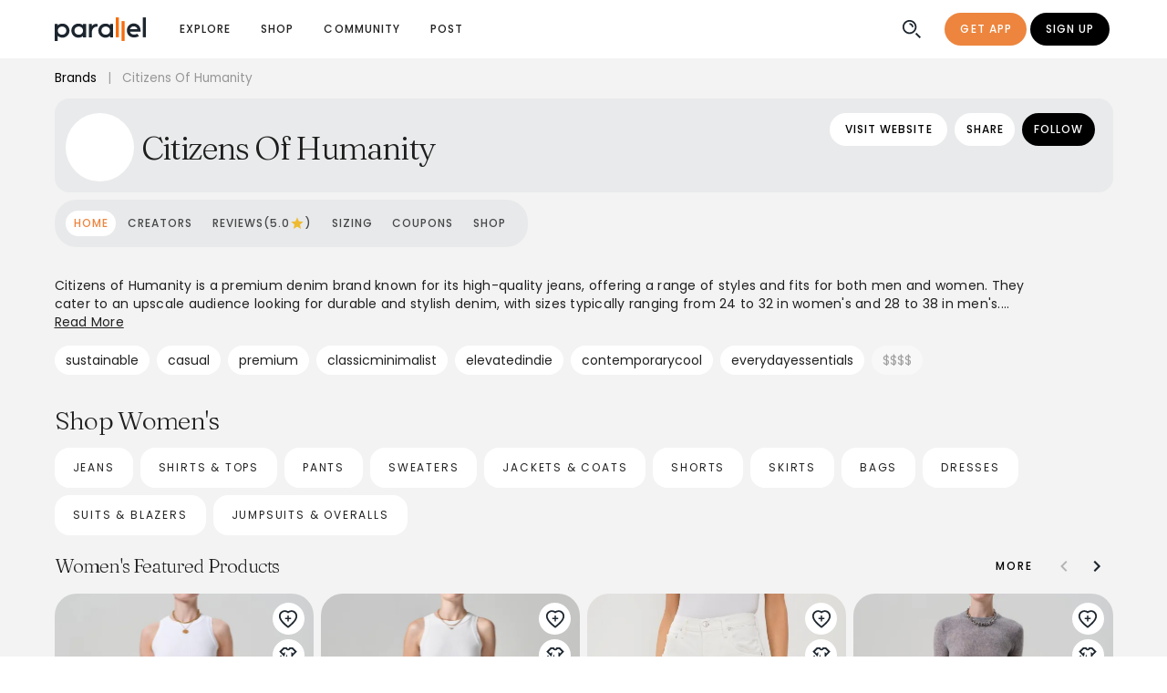

--- FILE ---
content_type: text/html;charset=UTF-8
request_url: https://www.joinparallel.io/brand/citizensofhumanity
body_size: 415114
content:
<!DOCTYPE html><html lang="en"><head>
  <meta charset="utf-8">
  <meta http-equiv="X-UA-Compatible" content="IE=edge">
  <meta name="viewport" content="viewport-fit=cover, width=device-width, initial-scale=1.0, minimum-scale=1.0, maximum-scale=1.0, user-scalable=no">
  <link rel="icon" href="/favicon.ico">
  <link rel="apple-touch-icon" href="/img/icons/apple-touch-icon.png" sizes="180x180">
  <title>Shop Citizens Of Humanity Outfits &amp; Styles | Parallel</title>
  

  <!-- Facebook Pixel Code -->
  

  <!-- preconnect to google fonts server -->
  <link rel="preconnect" href="https://fonts.gstatic.com">
  <link rel="preconnect" href="https://fonts.gstatic.com" crossorigin="">

  

  <!-- preload fonts -->
  <link rel="stylesheet" media="all" onload="this.onload=null;this.media='all'" href="https://fonts.googleapis.com/css2?family=Fraunces:wght@200;300;400;500&amp;display=swap">
  <link rel="stylesheet" media="all" onload="this.onload=null;this.media='all'" href="https://fonts.googleapis.com/css2?family=Poppins:ital,wght@0,300;0,400;0,500;0,600;0,700;1,300;1,400;1,500&amp;display=swap">

  <!-- Open Graph -->
  
  
  
  
  

  <!-- Twitter Open Graph -->
  
  
  
  <meta name="twitter:site" content="@joinparallel">
  <meta name="twitter:creator" content="@joinparallel">

  <script type="application/ld+json">
    {
      "@context": "https://schema.org",
      "@type": "WebSite",
      "name": "Parallel",
      "url": "https://www.joinparallel.io/"
    }
  
  </script>


  <meta name="theme-color" content="#fff">
  <style>
    .app-navbar-notch {
      position: fixed;
      top: 0;
      left: 0;
      right: 0;
      z-index: 99;
      background-color: white;
      height: env(safe-area-inset-top, 0);
    }

    body {
      padding-top: env(safe-area-inset-top);
    }
  </style>

  
  <link rel="stylesheet" href="/assets/1.59.4-2143a2fa/style-e1195b90.css">
  <link rel="sitemap" type="application/xml" title="Sitemap" href="/sitemap.xml">
<link rel="manifest" href="/manifest.webmanifest"><style type="text/css">.force-graph-container canvas {
  display: block;
  user-select: none;
  outline: none;
  -webkit-tap-highlight-color: transparent;
}

.force-graph-container .graph-tooltip {
  position: absolute;
  top: 0;
  font-family: sans-serif;
  font-size: 16px;
  padding: 4px;
  border-radius: 3px;
  color: #eee;
  background: rgba(0,0,0,0.65);
  visibility: hidden; /* by default */
}

.force-graph-container .clickable {
  cursor: pointer;
}

.force-graph-container .grabbable {
  cursor: move;
  cursor: grab;
  cursor: -moz-grab;
  cursor: -webkit-grab;
}

.force-graph-container .grabbable:active {
  cursor: grabbing;
  cursor: -moz-grabbing;
  cursor: -webkit-grabbing;
}
</style><style data-vue-meta="vuetify" type="text/css" id="vuetify-theme-stylesheet" nonce="undefined">:root {
  --v-anchor-base: #ed853e;
  --v-primary-base: #ed853e;
  --v-primary-lighten5: #ffffc3;
  --v-primary-lighten4: #fff4a7;
  --v-primary-lighten3: #ffd78c;
  --v-primary-lighten2: #ffbb71;
  --v-primary-lighten1: #ffa057;
  --v-primary-darken1: #ce6b24;
  --v-primary-darken2: #af5205;
  --v-primary-darken3: #913900;
  --v-primary-darken4: #742000;
  --v-secondary-base: #000000;
  --v-secondary-lighten5: #777777;
  --v-secondary-lighten4: #5e5e5e;
  --v-secondary-lighten3: #474747;
  --v-secondary-lighten2: #303030;
  --v-secondary-lighten1: #1b1b1b;
  --v-secondary-darken1: #000000;
  --v-secondary-darken2: #000000;
  --v-secondary-darken3: #000000;
  --v-secondary-darken4: #000000;
  --v-accent-base: #ffec66;
  --v-accent-lighten5: #fffff4;
  --v-accent-lighten4: #ffffd6;
  --v-accent-lighten3: #ffffba;
  --v-accent-lighten2: #ffff9d;
  --v-accent-lighten1: #ffff82;
  --v-accent-darken1: #e1d04a;
  --v-accent-darken2: #c3b42d;
  --v-accent-darken3: #a69a03;
  --v-accent-darken4: #8a8000;
  --v-error-base: #cc2c0d;
  --v-error-lighten5: #ffbd8c;
  --v-error-lighten4: #ffa072;
  --v-error-lighten3: #ff8458;
  --v-error-lighten2: #ff683f;
  --v-error-lighten1: #ec4b27;
  --v-error-darken1: #ac0000;
  --v-error-darken2: #8d0000;
  --v-error-darken3: #700000;
  --v-error-darken4: #560000;
  --v-info-base: #c3dcde;
  --v-info-lighten5: #ffffff;
  --v-info-lighten4: #ffffff;
  --v-info-lighten3: #ffffff;
  --v-info-lighten2: #fcffff;
  --v-info-lighten1: #dff9fb;
  --v-info-darken1: #a8c0c2;
  --v-info-darken2: #8da5a7;
  --v-info-darken3: #738b8d;
  --v-info-darken4: #5b7173;
  --v-success-base: #5ebf75;
  --v-success-lighten5: #edfffe;
  --v-success-lighten4: #d0ffe1;
  --v-success-lighten3: #b3ffc5;
  --v-success-lighten2: #96f8aa;
  --v-success-lighten1: #7adb8f;
  --v-success-darken1: #41a35c;
  --v-success-darken2: #218944;
  --v-success-darken3: #006f2c;
  --v-success-darken4: #005515;
  --v-warning-base: #efae00;
  --v-warning-lighten5: #ffffa6;
  --v-warning-lighten4: #ffff8a;
  --v-warning-lighten3: #ffff6d;
  --v-warning-lighten2: #ffe550;
  --v-warning-lighten1: #ffc931;
  --v-warning-darken1: #d09400;
  --v-warning-darken2: #b17a00;
  --v-warning-darken3: #936100;
  --v-warning-darken4: #784900;
  --v-infoAccent-base: #80bcc4;
  --v-infoAccent-lighten5: #ffffff;
  --v-infoAccent-lighten4: #f0ffff;
  --v-infoAccent-lighten3: #d4ffff;
  --v-infoAccent-lighten2: #b7f4fd;
  --v-infoAccent-lighten1: #9bd8e0;
  --v-infoAccent-darken1: #65a1a9;
  --v-infoAccent-darken2: #4b878e;
  --v-infoAccent-darken3: #306d75;
  --v-infoAccent-darken4: #11555c;
  --v-heading-base: #b50223;
  --v-heading-lighten5: #ffa79c;
  --v-heading-lighten4: #ff8a82;
  --v-heading-lighten3: #ff6e68;
  --v-heading-lighten2: #f55150;
  --v-heading-lighten1: #d53239;
  --v-heading-darken1: #96000e;
  --v-heading-darken2: #770000;
  --v-heading-darken3: #5b0000;
  --v-heading-darken4: #470000;
  --v-background-base: #ffffff;
  --v-background-lighten5: #ffffff;
  --v-background-lighten4: #ffffff;
  --v-background-lighten3: #ffffff;
  --v-background-lighten2: #ffffff;
  --v-background-lighten1: #ffffff;
  --v-background-darken1: #e2e2e2;
  --v-background-darken2: #c6c6c6;
  --v-background-darken3: #ababab;
  --v-background-darken4: #919191;
  --v-inverseBackground-base: #000000;
  --v-inverseBackground-lighten5: #777777;
  --v-inverseBackground-lighten4: #5e5e5e;
  --v-inverseBackground-lighten3: #474747;
  --v-inverseBackground-lighten2: #303030;
  --v-inverseBackground-lighten1: #1b1b1b;
  --v-inverseBackground-darken1: #000000;
  --v-inverseBackground-darken2: #000000;
  --v-inverseBackground-darken3: #000000;
  --v-inverseBackground-darken4: #000000;
  --v-altBackground-base: #e8e9ea;
  --v-altBackground-lighten5: #ffffff;
  --v-altBackground-lighten4: #ffffff;
  --v-altBackground-lighten3: #ffffff;
  --v-altBackground-lighten2: #ffffff;
  --v-altBackground-lighten1: #ffffff;
  --v-altBackground-darken1: #cccdce;
  --v-altBackground-darken2: #b0b1b2;
  --v-altBackground-darken3: #969798;
  --v-altBackground-darken4: #7c7d7e;
  --v-alert-base: #55898e;
  --v-alert-lighten5: #ddffff;
  --v-alert-lighten4: #c1f7fc;
  --v-alert-lighten3: #a5dae0;
  --v-alert-lighten2: #8abfc4;
  --v-alert-lighten1: #6fa3a8;
  --v-alert-darken1: #3b7074;
  --v-alert-darken2: #21575c;
  --v-alert-darken3: #004044;
  --v-alert-darken4: #00292e;
  --v-peach-base: #e68d50;
  --v-peach-lighten5: #ffffd5;
  --v-peach-lighten4: #fffcb9;
  --v-peach-lighten3: #ffdf9e;
  --v-peach-lighten2: #ffc383;
  --v-peach-lighten1: #ffa869;
  --v-peach-darken1: #c87337;
  --v-peach-darken2: #aa5a1f;
  --v-peach-darken3: #8c4203;
  --v-peach-darken4: #702a00;
  --v-peachBackground-base: #f2e1cd;
  --v-peachBackground-lighten5: #ffffff;
  --v-peachBackground-lighten4: #ffffff;
  --v-peachBackground-lighten3: #ffffff;
  --v-peachBackground-lighten2: #ffffff;
  --v-peachBackground-lighten1: #fffee9;
  --v-peachBackground-darken1: #d6c5b2;
  --v-peachBackground-darken2: #baaa97;
  --v-peachBackground-darken3: #9f8f7d;
  --v-peachBackground-darken4: #847664;
  --v-iFrameGrey-base: #888888;
  --v-iFrameGrey-lighten5: #ffffff;
  --v-iFrameGrey-lighten4: #f5f5f5;
  --v-iFrameGrey-lighten3: #d9d9d9;
  --v-iFrameGrey-lighten2: #bdbdbd;
  --v-iFrameGrey-lighten1: #a2a2a2;
  --v-iFrameGrey-darken1: #6f6f6f;
  --v-iFrameGrey-darken2: #565656;
  --v-iFrameGrey-darken3: #3f3f3f;
  --v-iFrameGrey-darken4: #292929;
  --v-altgrey-base: #a7a7a7;
  --v-altgrey-lighten5: #ffffff;
  --v-altgrey-lighten4: #ffffff;
  --v-altgrey-lighten3: #fbfbfb;
  --v-altgrey-lighten2: #dedede;
  --v-altgrey-lighten1: #c2c2c2;
  --v-altgrey-darken1: #8d8d8d;
  --v-altgrey-darken2: #737373;
  --v-altgrey-darken3: #5b5b5b;
  --v-altgrey-darken4: #434343;
  --v-navigation-base: #1d262f;
  --v-navigation-lighten5: #949eaa;
  --v-navigation-lighten4: #7a848f;
  --v-navigation-lighten3: #616b75;
  --v-navigation-lighten2: #49535d;
  --v-navigation-lighten1: #323c45;
  --v-navigation-darken1: #06111a;
  --v-navigation-darken2: #000000;
  --v-navigation-darken3: #000000;
  --v-navigation-darken4: #000000;
  --v-coolBlue-base: #0b90f2;
  --v-coolBlue-lighten5: #cfffff;
  --v-coolBlue-lighten4: #b0feff;
  --v-coolBlue-lighten3: #90e1ff;
  --v-coolBlue-lighten2: #6ec5ff;
  --v-coolBlue-lighten1: #49aaff;
  --v-coolBlue-darken1: #0077d5;
  --v-coolBlue-darken2: #005eb9;
  --v-coolBlue-darken3: #00479e;
  --v-coolBlue-darken4: #003283;
  --v-altPrimary-base: #fddfcb;
  --v-altPrimary-lighten5: #ffffff;
  --v-altPrimary-lighten4: #ffffff;
  --v-altPrimary-lighten3: #ffffff;
  --v-altPrimary-lighten2: #ffffff;
  --v-altPrimary-lighten1: #fffce7;
  --v-altPrimary-darken1: #e0c3b0;
  --v-altPrimary-darken2: #c4a895;
  --v-altPrimary-darken3: #a88d7b;
  --v-altPrimary-darken4: #8e7462;
  --v-backgroundGrey-base: #f3f3f3;
  --v-backgroundGrey-lighten5: #ffffff;
  --v-backgroundGrey-lighten4: #ffffff;
  --v-backgroundGrey-lighten3: #ffffff;
  --v-backgroundGrey-lighten2: #ffffff;
  --v-backgroundGrey-lighten1: #ffffff;
  --v-backgroundGrey-darken1: #d7d7d7;
  --v-backgroundGrey-darken2: #bbbbbb;
  --v-backgroundGrey-darken3: #a0a0a0;
  --v-backgroundGrey-darken4: #868686;
  --v-pastelPurple-base: #d0c8e7;
  --v-pastelPurple-lighten5: #ffffff;
  --v-pastelPurple-lighten4: #ffffff;
  --v-pastelPurple-lighten3: #ffffff;
  --v-pastelPurple-lighten2: #ffffff;
  --v-pastelPurple-lighten1: #ece4ff;
  --v-pastelPurple-darken1: #b4adcb;
  --v-pastelPurple-darken2: #9992af;
  --v-pastelPurple-darken3: #7f7895;
  --v-pastelPurple-darken4: #66607b;
  --v-darkgrey-base: #b9b9b9;
  --v-darkgrey-lighten5: #ffffff;
  --v-darkgrey-lighten4: #ffffff;
  --v-darkgrey-lighten3: #ffffff;
  --v-darkgrey-lighten2: #f1f1f1;
  --v-darkgrey-lighten1: #d5d5d5;
  --v-darkgrey-darken1: #9e9e9e;
  --v-darkgrey-darken2: #848484;
  --v-darkgrey-darken3: #6b6b6b;
  --v-darkgrey-darken4: #535353;
  --v-captionText-base: #888888;
  --v-captionText-lighten5: #ffffff;
  --v-captionText-lighten4: #f5f5f5;
  --v-captionText-lighten3: #d9d9d9;
  --v-captionText-lighten2: #bdbdbd;
  --v-captionText-lighten1: #a2a2a2;
  --v-captionText-darken1: #6f6f6f;
  --v-captionText-darken2: #565656;
  --v-captionText-darken3: #3f3f3f;
  --v-captionText-darken4: #292929;
  --v-cardBackground-base: #e4e4e4;
  --v-cardBackground-lighten5: #ffffff;
  --v-cardBackground-lighten4: #ffffff;
  --v-cardBackground-lighten3: #ffffff;
  --v-cardBackground-lighten2: #ffffff;
  --v-cardBackground-lighten1: #ffffff;
  --v-cardBackground-darken1: #c8c8c8;
  --v-cardBackground-darken2: #adadad;
  --v-cardBackground-darken3: #929292;
  --v-cardBackground-darken4: #787878;
  --v-darkBlue-base: #080f26;
  --v-darkBlue-lighten5: #7d829f;
  --v-darkBlue-lighten4: #646985;
  --v-darkBlue-lighten3: #4b516b;
  --v-darkBlue-lighten2: #343a53;
  --v-darkBlue-lighten1: #1e243c;
  --v-darkBlue-darken1: #000012;
  --v-darkBlue-darken2: #000000;
  --v-darkBlue-darken3: #000000;
  --v-darkBlue-darken4: #000000;
  --v-keyLime-base: #e3fbbd;
  --v-keyLime-lighten5: #ffffff;
  --v-keyLime-lighten4: #ffffff;
  --v-keyLime-lighten3: #ffffff;
  --v-keyLime-lighten2: #fffff6;
  --v-keyLime-lighten1: #ffffd9;
  --v-keyLime-darken1: #c7dea2;
  --v-keyLime-darken2: #abc287;
  --v-keyLime-darken3: #90a76e;
  --v-keyLime-darken4: #768d55;
}

.v-application a { color: var(--v-anchor-base); }
.v-application .primary {
  background-color: var(--v-primary-base) !important;
  border-color: var(--v-primary-base) !important;
}
.v-application .primary--text {
  color: var(--v-primary-base) !important;
  caret-color: var(--v-primary-base) !important;
}
.v-application .primary.lighten-5 {
  background-color: var(--v-primary-lighten5) !important;
  border-color: var(--v-primary-lighten5) !important;
}
.v-application .primary--text.text--lighten-5 {
  color: var(--v-primary-lighten5) !important;
  caret-color: var(--v-primary-lighten5) !important;
}
.v-application .primary.lighten-4 {
  background-color: var(--v-primary-lighten4) !important;
  border-color: var(--v-primary-lighten4) !important;
}
.v-application .primary--text.text--lighten-4 {
  color: var(--v-primary-lighten4) !important;
  caret-color: var(--v-primary-lighten4) !important;
}
.v-application .primary.lighten-3 {
  background-color: var(--v-primary-lighten3) !important;
  border-color: var(--v-primary-lighten3) !important;
}
.v-application .primary--text.text--lighten-3 {
  color: var(--v-primary-lighten3) !important;
  caret-color: var(--v-primary-lighten3) !important;
}
.v-application .primary.lighten-2 {
  background-color: var(--v-primary-lighten2) !important;
  border-color: var(--v-primary-lighten2) !important;
}
.v-application .primary--text.text--lighten-2 {
  color: var(--v-primary-lighten2) !important;
  caret-color: var(--v-primary-lighten2) !important;
}
.v-application .primary.lighten-1 {
  background-color: var(--v-primary-lighten1) !important;
  border-color: var(--v-primary-lighten1) !important;
}
.v-application .primary--text.text--lighten-1 {
  color: var(--v-primary-lighten1) !important;
  caret-color: var(--v-primary-lighten1) !important;
}
.v-application .primary.darken-1 {
  background-color: var(--v-primary-darken1) !important;
  border-color: var(--v-primary-darken1) !important;
}
.v-application .primary--text.text--darken-1 {
  color: var(--v-primary-darken1) !important;
  caret-color: var(--v-primary-darken1) !important;
}
.v-application .primary.darken-2 {
  background-color: var(--v-primary-darken2) !important;
  border-color: var(--v-primary-darken2) !important;
}
.v-application .primary--text.text--darken-2 {
  color: var(--v-primary-darken2) !important;
  caret-color: var(--v-primary-darken2) !important;
}
.v-application .primary.darken-3 {
  background-color: var(--v-primary-darken3) !important;
  border-color: var(--v-primary-darken3) !important;
}
.v-application .primary--text.text--darken-3 {
  color: var(--v-primary-darken3) !important;
  caret-color: var(--v-primary-darken3) !important;
}
.v-application .primary.darken-4 {
  background-color: var(--v-primary-darken4) !important;
  border-color: var(--v-primary-darken4) !important;
}
.v-application .primary--text.text--darken-4 {
  color: var(--v-primary-darken4) !important;
  caret-color: var(--v-primary-darken4) !important;
}
.v-application .secondary {
  background-color: var(--v-secondary-base) !important;
  border-color: var(--v-secondary-base) !important;
}
.v-application .secondary--text {
  color: var(--v-secondary-base) !important;
  caret-color: var(--v-secondary-base) !important;
}
.v-application .secondary.lighten-5 {
  background-color: var(--v-secondary-lighten5) !important;
  border-color: var(--v-secondary-lighten5) !important;
}
.v-application .secondary--text.text--lighten-5 {
  color: var(--v-secondary-lighten5) !important;
  caret-color: var(--v-secondary-lighten5) !important;
}
.v-application .secondary.lighten-4 {
  background-color: var(--v-secondary-lighten4) !important;
  border-color: var(--v-secondary-lighten4) !important;
}
.v-application .secondary--text.text--lighten-4 {
  color: var(--v-secondary-lighten4) !important;
  caret-color: var(--v-secondary-lighten4) !important;
}
.v-application .secondary.lighten-3 {
  background-color: var(--v-secondary-lighten3) !important;
  border-color: var(--v-secondary-lighten3) !important;
}
.v-application .secondary--text.text--lighten-3 {
  color: var(--v-secondary-lighten3) !important;
  caret-color: var(--v-secondary-lighten3) !important;
}
.v-application .secondary.lighten-2 {
  background-color: var(--v-secondary-lighten2) !important;
  border-color: var(--v-secondary-lighten2) !important;
}
.v-application .secondary--text.text--lighten-2 {
  color: var(--v-secondary-lighten2) !important;
  caret-color: var(--v-secondary-lighten2) !important;
}
.v-application .secondary.lighten-1 {
  background-color: var(--v-secondary-lighten1) !important;
  border-color: var(--v-secondary-lighten1) !important;
}
.v-application .secondary--text.text--lighten-1 {
  color: var(--v-secondary-lighten1) !important;
  caret-color: var(--v-secondary-lighten1) !important;
}
.v-application .secondary.darken-1 {
  background-color: var(--v-secondary-darken1) !important;
  border-color: var(--v-secondary-darken1) !important;
}
.v-application .secondary--text.text--darken-1 {
  color: var(--v-secondary-darken1) !important;
  caret-color: var(--v-secondary-darken1) !important;
}
.v-application .secondary.darken-2 {
  background-color: var(--v-secondary-darken2) !important;
  border-color: var(--v-secondary-darken2) !important;
}
.v-application .secondary--text.text--darken-2 {
  color: var(--v-secondary-darken2) !important;
  caret-color: var(--v-secondary-darken2) !important;
}
.v-application .secondary.darken-3 {
  background-color: var(--v-secondary-darken3) !important;
  border-color: var(--v-secondary-darken3) !important;
}
.v-application .secondary--text.text--darken-3 {
  color: var(--v-secondary-darken3) !important;
  caret-color: var(--v-secondary-darken3) !important;
}
.v-application .secondary.darken-4 {
  background-color: var(--v-secondary-darken4) !important;
  border-color: var(--v-secondary-darken4) !important;
}
.v-application .secondary--text.text--darken-4 {
  color: var(--v-secondary-darken4) !important;
  caret-color: var(--v-secondary-darken4) !important;
}
.v-application .accent {
  background-color: var(--v-accent-base) !important;
  border-color: var(--v-accent-base) !important;
}
.v-application .accent--text {
  color: var(--v-accent-base) !important;
  caret-color: var(--v-accent-base) !important;
}
.v-application .accent.lighten-5 {
  background-color: var(--v-accent-lighten5) !important;
  border-color: var(--v-accent-lighten5) !important;
}
.v-application .accent--text.text--lighten-5 {
  color: var(--v-accent-lighten5) !important;
  caret-color: var(--v-accent-lighten5) !important;
}
.v-application .accent.lighten-4 {
  background-color: var(--v-accent-lighten4) !important;
  border-color: var(--v-accent-lighten4) !important;
}
.v-application .accent--text.text--lighten-4 {
  color: var(--v-accent-lighten4) !important;
  caret-color: var(--v-accent-lighten4) !important;
}
.v-application .accent.lighten-3 {
  background-color: var(--v-accent-lighten3) !important;
  border-color: var(--v-accent-lighten3) !important;
}
.v-application .accent--text.text--lighten-3 {
  color: var(--v-accent-lighten3) !important;
  caret-color: var(--v-accent-lighten3) !important;
}
.v-application .accent.lighten-2 {
  background-color: var(--v-accent-lighten2) !important;
  border-color: var(--v-accent-lighten2) !important;
}
.v-application .accent--text.text--lighten-2 {
  color: var(--v-accent-lighten2) !important;
  caret-color: var(--v-accent-lighten2) !important;
}
.v-application .accent.lighten-1 {
  background-color: var(--v-accent-lighten1) !important;
  border-color: var(--v-accent-lighten1) !important;
}
.v-application .accent--text.text--lighten-1 {
  color: var(--v-accent-lighten1) !important;
  caret-color: var(--v-accent-lighten1) !important;
}
.v-application .accent.darken-1 {
  background-color: var(--v-accent-darken1) !important;
  border-color: var(--v-accent-darken1) !important;
}
.v-application .accent--text.text--darken-1 {
  color: var(--v-accent-darken1) !important;
  caret-color: var(--v-accent-darken1) !important;
}
.v-application .accent.darken-2 {
  background-color: var(--v-accent-darken2) !important;
  border-color: var(--v-accent-darken2) !important;
}
.v-application .accent--text.text--darken-2 {
  color: var(--v-accent-darken2) !important;
  caret-color: var(--v-accent-darken2) !important;
}
.v-application .accent.darken-3 {
  background-color: var(--v-accent-darken3) !important;
  border-color: var(--v-accent-darken3) !important;
}
.v-application .accent--text.text--darken-3 {
  color: var(--v-accent-darken3) !important;
  caret-color: var(--v-accent-darken3) !important;
}
.v-application .accent.darken-4 {
  background-color: var(--v-accent-darken4) !important;
  border-color: var(--v-accent-darken4) !important;
}
.v-application .accent--text.text--darken-4 {
  color: var(--v-accent-darken4) !important;
  caret-color: var(--v-accent-darken4) !important;
}
.v-application .error {
  background-color: var(--v-error-base) !important;
  border-color: var(--v-error-base) !important;
}
.v-application .error--text {
  color: var(--v-error-base) !important;
  caret-color: var(--v-error-base) !important;
}
.v-application .error.lighten-5 {
  background-color: var(--v-error-lighten5) !important;
  border-color: var(--v-error-lighten5) !important;
}
.v-application .error--text.text--lighten-5 {
  color: var(--v-error-lighten5) !important;
  caret-color: var(--v-error-lighten5) !important;
}
.v-application .error.lighten-4 {
  background-color: var(--v-error-lighten4) !important;
  border-color: var(--v-error-lighten4) !important;
}
.v-application .error--text.text--lighten-4 {
  color: var(--v-error-lighten4) !important;
  caret-color: var(--v-error-lighten4) !important;
}
.v-application .error.lighten-3 {
  background-color: var(--v-error-lighten3) !important;
  border-color: var(--v-error-lighten3) !important;
}
.v-application .error--text.text--lighten-3 {
  color: var(--v-error-lighten3) !important;
  caret-color: var(--v-error-lighten3) !important;
}
.v-application .error.lighten-2 {
  background-color: var(--v-error-lighten2) !important;
  border-color: var(--v-error-lighten2) !important;
}
.v-application .error--text.text--lighten-2 {
  color: var(--v-error-lighten2) !important;
  caret-color: var(--v-error-lighten2) !important;
}
.v-application .error.lighten-1 {
  background-color: var(--v-error-lighten1) !important;
  border-color: var(--v-error-lighten1) !important;
}
.v-application .error--text.text--lighten-1 {
  color: var(--v-error-lighten1) !important;
  caret-color: var(--v-error-lighten1) !important;
}
.v-application .error.darken-1 {
  background-color: var(--v-error-darken1) !important;
  border-color: var(--v-error-darken1) !important;
}
.v-application .error--text.text--darken-1 {
  color: var(--v-error-darken1) !important;
  caret-color: var(--v-error-darken1) !important;
}
.v-application .error.darken-2 {
  background-color: var(--v-error-darken2) !important;
  border-color: var(--v-error-darken2) !important;
}
.v-application .error--text.text--darken-2 {
  color: var(--v-error-darken2) !important;
  caret-color: var(--v-error-darken2) !important;
}
.v-application .error.darken-3 {
  background-color: var(--v-error-darken3) !important;
  border-color: var(--v-error-darken3) !important;
}
.v-application .error--text.text--darken-3 {
  color: var(--v-error-darken3) !important;
  caret-color: var(--v-error-darken3) !important;
}
.v-application .error.darken-4 {
  background-color: var(--v-error-darken4) !important;
  border-color: var(--v-error-darken4) !important;
}
.v-application .error--text.text--darken-4 {
  color: var(--v-error-darken4) !important;
  caret-color: var(--v-error-darken4) !important;
}
.v-application .info {
  background-color: var(--v-info-base) !important;
  border-color: var(--v-info-base) !important;
}
.v-application .info--text {
  color: var(--v-info-base) !important;
  caret-color: var(--v-info-base) !important;
}
.v-application .info.lighten-5 {
  background-color: var(--v-info-lighten5) !important;
  border-color: var(--v-info-lighten5) !important;
}
.v-application .info--text.text--lighten-5 {
  color: var(--v-info-lighten5) !important;
  caret-color: var(--v-info-lighten5) !important;
}
.v-application .info.lighten-4 {
  background-color: var(--v-info-lighten4) !important;
  border-color: var(--v-info-lighten4) !important;
}
.v-application .info--text.text--lighten-4 {
  color: var(--v-info-lighten4) !important;
  caret-color: var(--v-info-lighten4) !important;
}
.v-application .info.lighten-3 {
  background-color: var(--v-info-lighten3) !important;
  border-color: var(--v-info-lighten3) !important;
}
.v-application .info--text.text--lighten-3 {
  color: var(--v-info-lighten3) !important;
  caret-color: var(--v-info-lighten3) !important;
}
.v-application .info.lighten-2 {
  background-color: var(--v-info-lighten2) !important;
  border-color: var(--v-info-lighten2) !important;
}
.v-application .info--text.text--lighten-2 {
  color: var(--v-info-lighten2) !important;
  caret-color: var(--v-info-lighten2) !important;
}
.v-application .info.lighten-1 {
  background-color: var(--v-info-lighten1) !important;
  border-color: var(--v-info-lighten1) !important;
}
.v-application .info--text.text--lighten-1 {
  color: var(--v-info-lighten1) !important;
  caret-color: var(--v-info-lighten1) !important;
}
.v-application .info.darken-1 {
  background-color: var(--v-info-darken1) !important;
  border-color: var(--v-info-darken1) !important;
}
.v-application .info--text.text--darken-1 {
  color: var(--v-info-darken1) !important;
  caret-color: var(--v-info-darken1) !important;
}
.v-application .info.darken-2 {
  background-color: var(--v-info-darken2) !important;
  border-color: var(--v-info-darken2) !important;
}
.v-application .info--text.text--darken-2 {
  color: var(--v-info-darken2) !important;
  caret-color: var(--v-info-darken2) !important;
}
.v-application .info.darken-3 {
  background-color: var(--v-info-darken3) !important;
  border-color: var(--v-info-darken3) !important;
}
.v-application .info--text.text--darken-3 {
  color: var(--v-info-darken3) !important;
  caret-color: var(--v-info-darken3) !important;
}
.v-application .info.darken-4 {
  background-color: var(--v-info-darken4) !important;
  border-color: var(--v-info-darken4) !important;
}
.v-application .info--text.text--darken-4 {
  color: var(--v-info-darken4) !important;
  caret-color: var(--v-info-darken4) !important;
}
.v-application .success {
  background-color: var(--v-success-base) !important;
  border-color: var(--v-success-base) !important;
}
.v-application .success--text {
  color: var(--v-success-base) !important;
  caret-color: var(--v-success-base) !important;
}
.v-application .success.lighten-5 {
  background-color: var(--v-success-lighten5) !important;
  border-color: var(--v-success-lighten5) !important;
}
.v-application .success--text.text--lighten-5 {
  color: var(--v-success-lighten5) !important;
  caret-color: var(--v-success-lighten5) !important;
}
.v-application .success.lighten-4 {
  background-color: var(--v-success-lighten4) !important;
  border-color: var(--v-success-lighten4) !important;
}
.v-application .success--text.text--lighten-4 {
  color: var(--v-success-lighten4) !important;
  caret-color: var(--v-success-lighten4) !important;
}
.v-application .success.lighten-3 {
  background-color: var(--v-success-lighten3) !important;
  border-color: var(--v-success-lighten3) !important;
}
.v-application .success--text.text--lighten-3 {
  color: var(--v-success-lighten3) !important;
  caret-color: var(--v-success-lighten3) !important;
}
.v-application .success.lighten-2 {
  background-color: var(--v-success-lighten2) !important;
  border-color: var(--v-success-lighten2) !important;
}
.v-application .success--text.text--lighten-2 {
  color: var(--v-success-lighten2) !important;
  caret-color: var(--v-success-lighten2) !important;
}
.v-application .success.lighten-1 {
  background-color: var(--v-success-lighten1) !important;
  border-color: var(--v-success-lighten1) !important;
}
.v-application .success--text.text--lighten-1 {
  color: var(--v-success-lighten1) !important;
  caret-color: var(--v-success-lighten1) !important;
}
.v-application .success.darken-1 {
  background-color: var(--v-success-darken1) !important;
  border-color: var(--v-success-darken1) !important;
}
.v-application .success--text.text--darken-1 {
  color: var(--v-success-darken1) !important;
  caret-color: var(--v-success-darken1) !important;
}
.v-application .success.darken-2 {
  background-color: var(--v-success-darken2) !important;
  border-color: var(--v-success-darken2) !important;
}
.v-application .success--text.text--darken-2 {
  color: var(--v-success-darken2) !important;
  caret-color: var(--v-success-darken2) !important;
}
.v-application .success.darken-3 {
  background-color: var(--v-success-darken3) !important;
  border-color: var(--v-success-darken3) !important;
}
.v-application .success--text.text--darken-3 {
  color: var(--v-success-darken3) !important;
  caret-color: var(--v-success-darken3) !important;
}
.v-application .success.darken-4 {
  background-color: var(--v-success-darken4) !important;
  border-color: var(--v-success-darken4) !important;
}
.v-application .success--text.text--darken-4 {
  color: var(--v-success-darken4) !important;
  caret-color: var(--v-success-darken4) !important;
}
.v-application .warning {
  background-color: var(--v-warning-base) !important;
  border-color: var(--v-warning-base) !important;
}
.v-application .warning--text {
  color: var(--v-warning-base) !important;
  caret-color: var(--v-warning-base) !important;
}
.v-application .warning.lighten-5 {
  background-color: var(--v-warning-lighten5) !important;
  border-color: var(--v-warning-lighten5) !important;
}
.v-application .warning--text.text--lighten-5 {
  color: var(--v-warning-lighten5) !important;
  caret-color: var(--v-warning-lighten5) !important;
}
.v-application .warning.lighten-4 {
  background-color: var(--v-warning-lighten4) !important;
  border-color: var(--v-warning-lighten4) !important;
}
.v-application .warning--text.text--lighten-4 {
  color: var(--v-warning-lighten4) !important;
  caret-color: var(--v-warning-lighten4) !important;
}
.v-application .warning.lighten-3 {
  background-color: var(--v-warning-lighten3) !important;
  border-color: var(--v-warning-lighten3) !important;
}
.v-application .warning--text.text--lighten-3 {
  color: var(--v-warning-lighten3) !important;
  caret-color: var(--v-warning-lighten3) !important;
}
.v-application .warning.lighten-2 {
  background-color: var(--v-warning-lighten2) !important;
  border-color: var(--v-warning-lighten2) !important;
}
.v-application .warning--text.text--lighten-2 {
  color: var(--v-warning-lighten2) !important;
  caret-color: var(--v-warning-lighten2) !important;
}
.v-application .warning.lighten-1 {
  background-color: var(--v-warning-lighten1) !important;
  border-color: var(--v-warning-lighten1) !important;
}
.v-application .warning--text.text--lighten-1 {
  color: var(--v-warning-lighten1) !important;
  caret-color: var(--v-warning-lighten1) !important;
}
.v-application .warning.darken-1 {
  background-color: var(--v-warning-darken1) !important;
  border-color: var(--v-warning-darken1) !important;
}
.v-application .warning--text.text--darken-1 {
  color: var(--v-warning-darken1) !important;
  caret-color: var(--v-warning-darken1) !important;
}
.v-application .warning.darken-2 {
  background-color: var(--v-warning-darken2) !important;
  border-color: var(--v-warning-darken2) !important;
}
.v-application .warning--text.text--darken-2 {
  color: var(--v-warning-darken2) !important;
  caret-color: var(--v-warning-darken2) !important;
}
.v-application .warning.darken-3 {
  background-color: var(--v-warning-darken3) !important;
  border-color: var(--v-warning-darken3) !important;
}
.v-application .warning--text.text--darken-3 {
  color: var(--v-warning-darken3) !important;
  caret-color: var(--v-warning-darken3) !important;
}
.v-application .warning.darken-4 {
  background-color: var(--v-warning-darken4) !important;
  border-color: var(--v-warning-darken4) !important;
}
.v-application .warning--text.text--darken-4 {
  color: var(--v-warning-darken4) !important;
  caret-color: var(--v-warning-darken4) !important;
}
.v-application .infoAccent {
  background-color: var(--v-infoAccent-base) !important;
  border-color: var(--v-infoAccent-base) !important;
}
.v-application .infoAccent--text {
  color: var(--v-infoAccent-base) !important;
  caret-color: var(--v-infoAccent-base) !important;
}
.v-application .infoAccent.lighten-5 {
  background-color: var(--v-infoAccent-lighten5) !important;
  border-color: var(--v-infoAccent-lighten5) !important;
}
.v-application .infoAccent--text.text--lighten-5 {
  color: var(--v-infoAccent-lighten5) !important;
  caret-color: var(--v-infoAccent-lighten5) !important;
}
.v-application .infoAccent.lighten-4 {
  background-color: var(--v-infoAccent-lighten4) !important;
  border-color: var(--v-infoAccent-lighten4) !important;
}
.v-application .infoAccent--text.text--lighten-4 {
  color: var(--v-infoAccent-lighten4) !important;
  caret-color: var(--v-infoAccent-lighten4) !important;
}
.v-application .infoAccent.lighten-3 {
  background-color: var(--v-infoAccent-lighten3) !important;
  border-color: var(--v-infoAccent-lighten3) !important;
}
.v-application .infoAccent--text.text--lighten-3 {
  color: var(--v-infoAccent-lighten3) !important;
  caret-color: var(--v-infoAccent-lighten3) !important;
}
.v-application .infoAccent.lighten-2 {
  background-color: var(--v-infoAccent-lighten2) !important;
  border-color: var(--v-infoAccent-lighten2) !important;
}
.v-application .infoAccent--text.text--lighten-2 {
  color: var(--v-infoAccent-lighten2) !important;
  caret-color: var(--v-infoAccent-lighten2) !important;
}
.v-application .infoAccent.lighten-1 {
  background-color: var(--v-infoAccent-lighten1) !important;
  border-color: var(--v-infoAccent-lighten1) !important;
}
.v-application .infoAccent--text.text--lighten-1 {
  color: var(--v-infoAccent-lighten1) !important;
  caret-color: var(--v-infoAccent-lighten1) !important;
}
.v-application .infoAccent.darken-1 {
  background-color: var(--v-infoAccent-darken1) !important;
  border-color: var(--v-infoAccent-darken1) !important;
}
.v-application .infoAccent--text.text--darken-1 {
  color: var(--v-infoAccent-darken1) !important;
  caret-color: var(--v-infoAccent-darken1) !important;
}
.v-application .infoAccent.darken-2 {
  background-color: var(--v-infoAccent-darken2) !important;
  border-color: var(--v-infoAccent-darken2) !important;
}
.v-application .infoAccent--text.text--darken-2 {
  color: var(--v-infoAccent-darken2) !important;
  caret-color: var(--v-infoAccent-darken2) !important;
}
.v-application .infoAccent.darken-3 {
  background-color: var(--v-infoAccent-darken3) !important;
  border-color: var(--v-infoAccent-darken3) !important;
}
.v-application .infoAccent--text.text--darken-3 {
  color: var(--v-infoAccent-darken3) !important;
  caret-color: var(--v-infoAccent-darken3) !important;
}
.v-application .infoAccent.darken-4 {
  background-color: var(--v-infoAccent-darken4) !important;
  border-color: var(--v-infoAccent-darken4) !important;
}
.v-application .infoAccent--text.text--darken-4 {
  color: var(--v-infoAccent-darken4) !important;
  caret-color: var(--v-infoAccent-darken4) !important;
}
.v-application .heading {
  background-color: var(--v-heading-base) !important;
  border-color: var(--v-heading-base) !important;
}
.v-application .heading--text {
  color: var(--v-heading-base) !important;
  caret-color: var(--v-heading-base) !important;
}
.v-application .heading.lighten-5 {
  background-color: var(--v-heading-lighten5) !important;
  border-color: var(--v-heading-lighten5) !important;
}
.v-application .heading--text.text--lighten-5 {
  color: var(--v-heading-lighten5) !important;
  caret-color: var(--v-heading-lighten5) !important;
}
.v-application .heading.lighten-4 {
  background-color: var(--v-heading-lighten4) !important;
  border-color: var(--v-heading-lighten4) !important;
}
.v-application .heading--text.text--lighten-4 {
  color: var(--v-heading-lighten4) !important;
  caret-color: var(--v-heading-lighten4) !important;
}
.v-application .heading.lighten-3 {
  background-color: var(--v-heading-lighten3) !important;
  border-color: var(--v-heading-lighten3) !important;
}
.v-application .heading--text.text--lighten-3 {
  color: var(--v-heading-lighten3) !important;
  caret-color: var(--v-heading-lighten3) !important;
}
.v-application .heading.lighten-2 {
  background-color: var(--v-heading-lighten2) !important;
  border-color: var(--v-heading-lighten2) !important;
}
.v-application .heading--text.text--lighten-2 {
  color: var(--v-heading-lighten2) !important;
  caret-color: var(--v-heading-lighten2) !important;
}
.v-application .heading.lighten-1 {
  background-color: var(--v-heading-lighten1) !important;
  border-color: var(--v-heading-lighten1) !important;
}
.v-application .heading--text.text--lighten-1 {
  color: var(--v-heading-lighten1) !important;
  caret-color: var(--v-heading-lighten1) !important;
}
.v-application .heading.darken-1 {
  background-color: var(--v-heading-darken1) !important;
  border-color: var(--v-heading-darken1) !important;
}
.v-application .heading--text.text--darken-1 {
  color: var(--v-heading-darken1) !important;
  caret-color: var(--v-heading-darken1) !important;
}
.v-application .heading.darken-2 {
  background-color: var(--v-heading-darken2) !important;
  border-color: var(--v-heading-darken2) !important;
}
.v-application .heading--text.text--darken-2 {
  color: var(--v-heading-darken2) !important;
  caret-color: var(--v-heading-darken2) !important;
}
.v-application .heading.darken-3 {
  background-color: var(--v-heading-darken3) !important;
  border-color: var(--v-heading-darken3) !important;
}
.v-application .heading--text.text--darken-3 {
  color: var(--v-heading-darken3) !important;
  caret-color: var(--v-heading-darken3) !important;
}
.v-application .heading.darken-4 {
  background-color: var(--v-heading-darken4) !important;
  border-color: var(--v-heading-darken4) !important;
}
.v-application .heading--text.text--darken-4 {
  color: var(--v-heading-darken4) !important;
  caret-color: var(--v-heading-darken4) !important;
}
.v-application .background {
  background-color: var(--v-background-base) !important;
  border-color: var(--v-background-base) !important;
}
.v-application .background--text {
  color: var(--v-background-base) !important;
  caret-color: var(--v-background-base) !important;
}
.v-application .background.lighten-5 {
  background-color: var(--v-background-lighten5) !important;
  border-color: var(--v-background-lighten5) !important;
}
.v-application .background--text.text--lighten-5 {
  color: var(--v-background-lighten5) !important;
  caret-color: var(--v-background-lighten5) !important;
}
.v-application .background.lighten-4 {
  background-color: var(--v-background-lighten4) !important;
  border-color: var(--v-background-lighten4) !important;
}
.v-application .background--text.text--lighten-4 {
  color: var(--v-background-lighten4) !important;
  caret-color: var(--v-background-lighten4) !important;
}
.v-application .background.lighten-3 {
  background-color: var(--v-background-lighten3) !important;
  border-color: var(--v-background-lighten3) !important;
}
.v-application .background--text.text--lighten-3 {
  color: var(--v-background-lighten3) !important;
  caret-color: var(--v-background-lighten3) !important;
}
.v-application .background.lighten-2 {
  background-color: var(--v-background-lighten2) !important;
  border-color: var(--v-background-lighten2) !important;
}
.v-application .background--text.text--lighten-2 {
  color: var(--v-background-lighten2) !important;
  caret-color: var(--v-background-lighten2) !important;
}
.v-application .background.lighten-1 {
  background-color: var(--v-background-lighten1) !important;
  border-color: var(--v-background-lighten1) !important;
}
.v-application .background--text.text--lighten-1 {
  color: var(--v-background-lighten1) !important;
  caret-color: var(--v-background-lighten1) !important;
}
.v-application .background.darken-1 {
  background-color: var(--v-background-darken1) !important;
  border-color: var(--v-background-darken1) !important;
}
.v-application .background--text.text--darken-1 {
  color: var(--v-background-darken1) !important;
  caret-color: var(--v-background-darken1) !important;
}
.v-application .background.darken-2 {
  background-color: var(--v-background-darken2) !important;
  border-color: var(--v-background-darken2) !important;
}
.v-application .background--text.text--darken-2 {
  color: var(--v-background-darken2) !important;
  caret-color: var(--v-background-darken2) !important;
}
.v-application .background.darken-3 {
  background-color: var(--v-background-darken3) !important;
  border-color: var(--v-background-darken3) !important;
}
.v-application .background--text.text--darken-3 {
  color: var(--v-background-darken3) !important;
  caret-color: var(--v-background-darken3) !important;
}
.v-application .background.darken-4 {
  background-color: var(--v-background-darken4) !important;
  border-color: var(--v-background-darken4) !important;
}
.v-application .background--text.text--darken-4 {
  color: var(--v-background-darken4) !important;
  caret-color: var(--v-background-darken4) !important;
}
.v-application .inverseBackground {
  background-color: var(--v-inverseBackground-base) !important;
  border-color: var(--v-inverseBackground-base) !important;
}
.v-application .inverseBackground--text {
  color: var(--v-inverseBackground-base) !important;
  caret-color: var(--v-inverseBackground-base) !important;
}
.v-application .inverseBackground.lighten-5 {
  background-color: var(--v-inverseBackground-lighten5) !important;
  border-color: var(--v-inverseBackground-lighten5) !important;
}
.v-application .inverseBackground--text.text--lighten-5 {
  color: var(--v-inverseBackground-lighten5) !important;
  caret-color: var(--v-inverseBackground-lighten5) !important;
}
.v-application .inverseBackground.lighten-4 {
  background-color: var(--v-inverseBackground-lighten4) !important;
  border-color: var(--v-inverseBackground-lighten4) !important;
}
.v-application .inverseBackground--text.text--lighten-4 {
  color: var(--v-inverseBackground-lighten4) !important;
  caret-color: var(--v-inverseBackground-lighten4) !important;
}
.v-application .inverseBackground.lighten-3 {
  background-color: var(--v-inverseBackground-lighten3) !important;
  border-color: var(--v-inverseBackground-lighten3) !important;
}
.v-application .inverseBackground--text.text--lighten-3 {
  color: var(--v-inverseBackground-lighten3) !important;
  caret-color: var(--v-inverseBackground-lighten3) !important;
}
.v-application .inverseBackground.lighten-2 {
  background-color: var(--v-inverseBackground-lighten2) !important;
  border-color: var(--v-inverseBackground-lighten2) !important;
}
.v-application .inverseBackground--text.text--lighten-2 {
  color: var(--v-inverseBackground-lighten2) !important;
  caret-color: var(--v-inverseBackground-lighten2) !important;
}
.v-application .inverseBackground.lighten-1 {
  background-color: var(--v-inverseBackground-lighten1) !important;
  border-color: var(--v-inverseBackground-lighten1) !important;
}
.v-application .inverseBackground--text.text--lighten-1 {
  color: var(--v-inverseBackground-lighten1) !important;
  caret-color: var(--v-inverseBackground-lighten1) !important;
}
.v-application .inverseBackground.darken-1 {
  background-color: var(--v-inverseBackground-darken1) !important;
  border-color: var(--v-inverseBackground-darken1) !important;
}
.v-application .inverseBackground--text.text--darken-1 {
  color: var(--v-inverseBackground-darken1) !important;
  caret-color: var(--v-inverseBackground-darken1) !important;
}
.v-application .inverseBackground.darken-2 {
  background-color: var(--v-inverseBackground-darken2) !important;
  border-color: var(--v-inverseBackground-darken2) !important;
}
.v-application .inverseBackground--text.text--darken-2 {
  color: var(--v-inverseBackground-darken2) !important;
  caret-color: var(--v-inverseBackground-darken2) !important;
}
.v-application .inverseBackground.darken-3 {
  background-color: var(--v-inverseBackground-darken3) !important;
  border-color: var(--v-inverseBackground-darken3) !important;
}
.v-application .inverseBackground--text.text--darken-3 {
  color: var(--v-inverseBackground-darken3) !important;
  caret-color: var(--v-inverseBackground-darken3) !important;
}
.v-application .inverseBackground.darken-4 {
  background-color: var(--v-inverseBackground-darken4) !important;
  border-color: var(--v-inverseBackground-darken4) !important;
}
.v-application .inverseBackground--text.text--darken-4 {
  color: var(--v-inverseBackground-darken4) !important;
  caret-color: var(--v-inverseBackground-darken4) !important;
}
.v-application .altBackground {
  background-color: var(--v-altBackground-base) !important;
  border-color: var(--v-altBackground-base) !important;
}
.v-application .altBackground--text {
  color: var(--v-altBackground-base) !important;
  caret-color: var(--v-altBackground-base) !important;
}
.v-application .altBackground.lighten-5 {
  background-color: var(--v-altBackground-lighten5) !important;
  border-color: var(--v-altBackground-lighten5) !important;
}
.v-application .altBackground--text.text--lighten-5 {
  color: var(--v-altBackground-lighten5) !important;
  caret-color: var(--v-altBackground-lighten5) !important;
}
.v-application .altBackground.lighten-4 {
  background-color: var(--v-altBackground-lighten4) !important;
  border-color: var(--v-altBackground-lighten4) !important;
}
.v-application .altBackground--text.text--lighten-4 {
  color: var(--v-altBackground-lighten4) !important;
  caret-color: var(--v-altBackground-lighten4) !important;
}
.v-application .altBackground.lighten-3 {
  background-color: var(--v-altBackground-lighten3) !important;
  border-color: var(--v-altBackground-lighten3) !important;
}
.v-application .altBackground--text.text--lighten-3 {
  color: var(--v-altBackground-lighten3) !important;
  caret-color: var(--v-altBackground-lighten3) !important;
}
.v-application .altBackground.lighten-2 {
  background-color: var(--v-altBackground-lighten2) !important;
  border-color: var(--v-altBackground-lighten2) !important;
}
.v-application .altBackground--text.text--lighten-2 {
  color: var(--v-altBackground-lighten2) !important;
  caret-color: var(--v-altBackground-lighten2) !important;
}
.v-application .altBackground.lighten-1 {
  background-color: var(--v-altBackground-lighten1) !important;
  border-color: var(--v-altBackground-lighten1) !important;
}
.v-application .altBackground--text.text--lighten-1 {
  color: var(--v-altBackground-lighten1) !important;
  caret-color: var(--v-altBackground-lighten1) !important;
}
.v-application .altBackground.darken-1 {
  background-color: var(--v-altBackground-darken1) !important;
  border-color: var(--v-altBackground-darken1) !important;
}
.v-application .altBackground--text.text--darken-1 {
  color: var(--v-altBackground-darken1) !important;
  caret-color: var(--v-altBackground-darken1) !important;
}
.v-application .altBackground.darken-2 {
  background-color: var(--v-altBackground-darken2) !important;
  border-color: var(--v-altBackground-darken2) !important;
}
.v-application .altBackground--text.text--darken-2 {
  color: var(--v-altBackground-darken2) !important;
  caret-color: var(--v-altBackground-darken2) !important;
}
.v-application .altBackground.darken-3 {
  background-color: var(--v-altBackground-darken3) !important;
  border-color: var(--v-altBackground-darken3) !important;
}
.v-application .altBackground--text.text--darken-3 {
  color: var(--v-altBackground-darken3) !important;
  caret-color: var(--v-altBackground-darken3) !important;
}
.v-application .altBackground.darken-4 {
  background-color: var(--v-altBackground-darken4) !important;
  border-color: var(--v-altBackground-darken4) !important;
}
.v-application .altBackground--text.text--darken-4 {
  color: var(--v-altBackground-darken4) !important;
  caret-color: var(--v-altBackground-darken4) !important;
}
.v-application .alert {
  background-color: var(--v-alert-base) !important;
  border-color: var(--v-alert-base) !important;
}
.v-application .alert--text {
  color: var(--v-alert-base) !important;
  caret-color: var(--v-alert-base) !important;
}
.v-application .alert.lighten-5 {
  background-color: var(--v-alert-lighten5) !important;
  border-color: var(--v-alert-lighten5) !important;
}
.v-application .alert--text.text--lighten-5 {
  color: var(--v-alert-lighten5) !important;
  caret-color: var(--v-alert-lighten5) !important;
}
.v-application .alert.lighten-4 {
  background-color: var(--v-alert-lighten4) !important;
  border-color: var(--v-alert-lighten4) !important;
}
.v-application .alert--text.text--lighten-4 {
  color: var(--v-alert-lighten4) !important;
  caret-color: var(--v-alert-lighten4) !important;
}
.v-application .alert.lighten-3 {
  background-color: var(--v-alert-lighten3) !important;
  border-color: var(--v-alert-lighten3) !important;
}
.v-application .alert--text.text--lighten-3 {
  color: var(--v-alert-lighten3) !important;
  caret-color: var(--v-alert-lighten3) !important;
}
.v-application .alert.lighten-2 {
  background-color: var(--v-alert-lighten2) !important;
  border-color: var(--v-alert-lighten2) !important;
}
.v-application .alert--text.text--lighten-2 {
  color: var(--v-alert-lighten2) !important;
  caret-color: var(--v-alert-lighten2) !important;
}
.v-application .alert.lighten-1 {
  background-color: var(--v-alert-lighten1) !important;
  border-color: var(--v-alert-lighten1) !important;
}
.v-application .alert--text.text--lighten-1 {
  color: var(--v-alert-lighten1) !important;
  caret-color: var(--v-alert-lighten1) !important;
}
.v-application .alert.darken-1 {
  background-color: var(--v-alert-darken1) !important;
  border-color: var(--v-alert-darken1) !important;
}
.v-application .alert--text.text--darken-1 {
  color: var(--v-alert-darken1) !important;
  caret-color: var(--v-alert-darken1) !important;
}
.v-application .alert.darken-2 {
  background-color: var(--v-alert-darken2) !important;
  border-color: var(--v-alert-darken2) !important;
}
.v-application .alert--text.text--darken-2 {
  color: var(--v-alert-darken2) !important;
  caret-color: var(--v-alert-darken2) !important;
}
.v-application .alert.darken-3 {
  background-color: var(--v-alert-darken3) !important;
  border-color: var(--v-alert-darken3) !important;
}
.v-application .alert--text.text--darken-3 {
  color: var(--v-alert-darken3) !important;
  caret-color: var(--v-alert-darken3) !important;
}
.v-application .alert.darken-4 {
  background-color: var(--v-alert-darken4) !important;
  border-color: var(--v-alert-darken4) !important;
}
.v-application .alert--text.text--darken-4 {
  color: var(--v-alert-darken4) !important;
  caret-color: var(--v-alert-darken4) !important;
}
.v-application .peach {
  background-color: var(--v-peach-base) !important;
  border-color: var(--v-peach-base) !important;
}
.v-application .peach--text {
  color: var(--v-peach-base) !important;
  caret-color: var(--v-peach-base) !important;
}
.v-application .peach.lighten-5 {
  background-color: var(--v-peach-lighten5) !important;
  border-color: var(--v-peach-lighten5) !important;
}
.v-application .peach--text.text--lighten-5 {
  color: var(--v-peach-lighten5) !important;
  caret-color: var(--v-peach-lighten5) !important;
}
.v-application .peach.lighten-4 {
  background-color: var(--v-peach-lighten4) !important;
  border-color: var(--v-peach-lighten4) !important;
}
.v-application .peach--text.text--lighten-4 {
  color: var(--v-peach-lighten4) !important;
  caret-color: var(--v-peach-lighten4) !important;
}
.v-application .peach.lighten-3 {
  background-color: var(--v-peach-lighten3) !important;
  border-color: var(--v-peach-lighten3) !important;
}
.v-application .peach--text.text--lighten-3 {
  color: var(--v-peach-lighten3) !important;
  caret-color: var(--v-peach-lighten3) !important;
}
.v-application .peach.lighten-2 {
  background-color: var(--v-peach-lighten2) !important;
  border-color: var(--v-peach-lighten2) !important;
}
.v-application .peach--text.text--lighten-2 {
  color: var(--v-peach-lighten2) !important;
  caret-color: var(--v-peach-lighten2) !important;
}
.v-application .peach.lighten-1 {
  background-color: var(--v-peach-lighten1) !important;
  border-color: var(--v-peach-lighten1) !important;
}
.v-application .peach--text.text--lighten-1 {
  color: var(--v-peach-lighten1) !important;
  caret-color: var(--v-peach-lighten1) !important;
}
.v-application .peach.darken-1 {
  background-color: var(--v-peach-darken1) !important;
  border-color: var(--v-peach-darken1) !important;
}
.v-application .peach--text.text--darken-1 {
  color: var(--v-peach-darken1) !important;
  caret-color: var(--v-peach-darken1) !important;
}
.v-application .peach.darken-2 {
  background-color: var(--v-peach-darken2) !important;
  border-color: var(--v-peach-darken2) !important;
}
.v-application .peach--text.text--darken-2 {
  color: var(--v-peach-darken2) !important;
  caret-color: var(--v-peach-darken2) !important;
}
.v-application .peach.darken-3 {
  background-color: var(--v-peach-darken3) !important;
  border-color: var(--v-peach-darken3) !important;
}
.v-application .peach--text.text--darken-3 {
  color: var(--v-peach-darken3) !important;
  caret-color: var(--v-peach-darken3) !important;
}
.v-application .peach.darken-4 {
  background-color: var(--v-peach-darken4) !important;
  border-color: var(--v-peach-darken4) !important;
}
.v-application .peach--text.text--darken-4 {
  color: var(--v-peach-darken4) !important;
  caret-color: var(--v-peach-darken4) !important;
}
.v-application .peachBackground {
  background-color: var(--v-peachBackground-base) !important;
  border-color: var(--v-peachBackground-base) !important;
}
.v-application .peachBackground--text {
  color: var(--v-peachBackground-base) !important;
  caret-color: var(--v-peachBackground-base) !important;
}
.v-application .peachBackground.lighten-5 {
  background-color: var(--v-peachBackground-lighten5) !important;
  border-color: var(--v-peachBackground-lighten5) !important;
}
.v-application .peachBackground--text.text--lighten-5 {
  color: var(--v-peachBackground-lighten5) !important;
  caret-color: var(--v-peachBackground-lighten5) !important;
}
.v-application .peachBackground.lighten-4 {
  background-color: var(--v-peachBackground-lighten4) !important;
  border-color: var(--v-peachBackground-lighten4) !important;
}
.v-application .peachBackground--text.text--lighten-4 {
  color: var(--v-peachBackground-lighten4) !important;
  caret-color: var(--v-peachBackground-lighten4) !important;
}
.v-application .peachBackground.lighten-3 {
  background-color: var(--v-peachBackground-lighten3) !important;
  border-color: var(--v-peachBackground-lighten3) !important;
}
.v-application .peachBackground--text.text--lighten-3 {
  color: var(--v-peachBackground-lighten3) !important;
  caret-color: var(--v-peachBackground-lighten3) !important;
}
.v-application .peachBackground.lighten-2 {
  background-color: var(--v-peachBackground-lighten2) !important;
  border-color: var(--v-peachBackground-lighten2) !important;
}
.v-application .peachBackground--text.text--lighten-2 {
  color: var(--v-peachBackground-lighten2) !important;
  caret-color: var(--v-peachBackground-lighten2) !important;
}
.v-application .peachBackground.lighten-1 {
  background-color: var(--v-peachBackground-lighten1) !important;
  border-color: var(--v-peachBackground-lighten1) !important;
}
.v-application .peachBackground--text.text--lighten-1 {
  color: var(--v-peachBackground-lighten1) !important;
  caret-color: var(--v-peachBackground-lighten1) !important;
}
.v-application .peachBackground.darken-1 {
  background-color: var(--v-peachBackground-darken1) !important;
  border-color: var(--v-peachBackground-darken1) !important;
}
.v-application .peachBackground--text.text--darken-1 {
  color: var(--v-peachBackground-darken1) !important;
  caret-color: var(--v-peachBackground-darken1) !important;
}
.v-application .peachBackground.darken-2 {
  background-color: var(--v-peachBackground-darken2) !important;
  border-color: var(--v-peachBackground-darken2) !important;
}
.v-application .peachBackground--text.text--darken-2 {
  color: var(--v-peachBackground-darken2) !important;
  caret-color: var(--v-peachBackground-darken2) !important;
}
.v-application .peachBackground.darken-3 {
  background-color: var(--v-peachBackground-darken3) !important;
  border-color: var(--v-peachBackground-darken3) !important;
}
.v-application .peachBackground--text.text--darken-3 {
  color: var(--v-peachBackground-darken3) !important;
  caret-color: var(--v-peachBackground-darken3) !important;
}
.v-application .peachBackground.darken-4 {
  background-color: var(--v-peachBackground-darken4) !important;
  border-color: var(--v-peachBackground-darken4) !important;
}
.v-application .peachBackground--text.text--darken-4 {
  color: var(--v-peachBackground-darken4) !important;
  caret-color: var(--v-peachBackground-darken4) !important;
}
.v-application .iFrameGrey {
  background-color: var(--v-iFrameGrey-base) !important;
  border-color: var(--v-iFrameGrey-base) !important;
}
.v-application .iFrameGrey--text {
  color: var(--v-iFrameGrey-base) !important;
  caret-color: var(--v-iFrameGrey-base) !important;
}
.v-application .iFrameGrey.lighten-5 {
  background-color: var(--v-iFrameGrey-lighten5) !important;
  border-color: var(--v-iFrameGrey-lighten5) !important;
}
.v-application .iFrameGrey--text.text--lighten-5 {
  color: var(--v-iFrameGrey-lighten5) !important;
  caret-color: var(--v-iFrameGrey-lighten5) !important;
}
.v-application .iFrameGrey.lighten-4 {
  background-color: var(--v-iFrameGrey-lighten4) !important;
  border-color: var(--v-iFrameGrey-lighten4) !important;
}
.v-application .iFrameGrey--text.text--lighten-4 {
  color: var(--v-iFrameGrey-lighten4) !important;
  caret-color: var(--v-iFrameGrey-lighten4) !important;
}
.v-application .iFrameGrey.lighten-3 {
  background-color: var(--v-iFrameGrey-lighten3) !important;
  border-color: var(--v-iFrameGrey-lighten3) !important;
}
.v-application .iFrameGrey--text.text--lighten-3 {
  color: var(--v-iFrameGrey-lighten3) !important;
  caret-color: var(--v-iFrameGrey-lighten3) !important;
}
.v-application .iFrameGrey.lighten-2 {
  background-color: var(--v-iFrameGrey-lighten2) !important;
  border-color: var(--v-iFrameGrey-lighten2) !important;
}
.v-application .iFrameGrey--text.text--lighten-2 {
  color: var(--v-iFrameGrey-lighten2) !important;
  caret-color: var(--v-iFrameGrey-lighten2) !important;
}
.v-application .iFrameGrey.lighten-1 {
  background-color: var(--v-iFrameGrey-lighten1) !important;
  border-color: var(--v-iFrameGrey-lighten1) !important;
}
.v-application .iFrameGrey--text.text--lighten-1 {
  color: var(--v-iFrameGrey-lighten1) !important;
  caret-color: var(--v-iFrameGrey-lighten1) !important;
}
.v-application .iFrameGrey.darken-1 {
  background-color: var(--v-iFrameGrey-darken1) !important;
  border-color: var(--v-iFrameGrey-darken1) !important;
}
.v-application .iFrameGrey--text.text--darken-1 {
  color: var(--v-iFrameGrey-darken1) !important;
  caret-color: var(--v-iFrameGrey-darken1) !important;
}
.v-application .iFrameGrey.darken-2 {
  background-color: var(--v-iFrameGrey-darken2) !important;
  border-color: var(--v-iFrameGrey-darken2) !important;
}
.v-application .iFrameGrey--text.text--darken-2 {
  color: var(--v-iFrameGrey-darken2) !important;
  caret-color: var(--v-iFrameGrey-darken2) !important;
}
.v-application .iFrameGrey.darken-3 {
  background-color: var(--v-iFrameGrey-darken3) !important;
  border-color: var(--v-iFrameGrey-darken3) !important;
}
.v-application .iFrameGrey--text.text--darken-3 {
  color: var(--v-iFrameGrey-darken3) !important;
  caret-color: var(--v-iFrameGrey-darken3) !important;
}
.v-application .iFrameGrey.darken-4 {
  background-color: var(--v-iFrameGrey-darken4) !important;
  border-color: var(--v-iFrameGrey-darken4) !important;
}
.v-application .iFrameGrey--text.text--darken-4 {
  color: var(--v-iFrameGrey-darken4) !important;
  caret-color: var(--v-iFrameGrey-darken4) !important;
}
.v-application .altgrey {
  background-color: var(--v-altgrey-base) !important;
  border-color: var(--v-altgrey-base) !important;
}
.v-application .altgrey--text {
  color: var(--v-altgrey-base) !important;
  caret-color: var(--v-altgrey-base) !important;
}
.v-application .altgrey.lighten-5 {
  background-color: var(--v-altgrey-lighten5) !important;
  border-color: var(--v-altgrey-lighten5) !important;
}
.v-application .altgrey--text.text--lighten-5 {
  color: var(--v-altgrey-lighten5) !important;
  caret-color: var(--v-altgrey-lighten5) !important;
}
.v-application .altgrey.lighten-4 {
  background-color: var(--v-altgrey-lighten4) !important;
  border-color: var(--v-altgrey-lighten4) !important;
}
.v-application .altgrey--text.text--lighten-4 {
  color: var(--v-altgrey-lighten4) !important;
  caret-color: var(--v-altgrey-lighten4) !important;
}
.v-application .altgrey.lighten-3 {
  background-color: var(--v-altgrey-lighten3) !important;
  border-color: var(--v-altgrey-lighten3) !important;
}
.v-application .altgrey--text.text--lighten-3 {
  color: var(--v-altgrey-lighten3) !important;
  caret-color: var(--v-altgrey-lighten3) !important;
}
.v-application .altgrey.lighten-2 {
  background-color: var(--v-altgrey-lighten2) !important;
  border-color: var(--v-altgrey-lighten2) !important;
}
.v-application .altgrey--text.text--lighten-2 {
  color: var(--v-altgrey-lighten2) !important;
  caret-color: var(--v-altgrey-lighten2) !important;
}
.v-application .altgrey.lighten-1 {
  background-color: var(--v-altgrey-lighten1) !important;
  border-color: var(--v-altgrey-lighten1) !important;
}
.v-application .altgrey--text.text--lighten-1 {
  color: var(--v-altgrey-lighten1) !important;
  caret-color: var(--v-altgrey-lighten1) !important;
}
.v-application .altgrey.darken-1 {
  background-color: var(--v-altgrey-darken1) !important;
  border-color: var(--v-altgrey-darken1) !important;
}
.v-application .altgrey--text.text--darken-1 {
  color: var(--v-altgrey-darken1) !important;
  caret-color: var(--v-altgrey-darken1) !important;
}
.v-application .altgrey.darken-2 {
  background-color: var(--v-altgrey-darken2) !important;
  border-color: var(--v-altgrey-darken2) !important;
}
.v-application .altgrey--text.text--darken-2 {
  color: var(--v-altgrey-darken2) !important;
  caret-color: var(--v-altgrey-darken2) !important;
}
.v-application .altgrey.darken-3 {
  background-color: var(--v-altgrey-darken3) !important;
  border-color: var(--v-altgrey-darken3) !important;
}
.v-application .altgrey--text.text--darken-3 {
  color: var(--v-altgrey-darken3) !important;
  caret-color: var(--v-altgrey-darken3) !important;
}
.v-application .altgrey.darken-4 {
  background-color: var(--v-altgrey-darken4) !important;
  border-color: var(--v-altgrey-darken4) !important;
}
.v-application .altgrey--text.text--darken-4 {
  color: var(--v-altgrey-darken4) !important;
  caret-color: var(--v-altgrey-darken4) !important;
}
.v-application .navigation {
  background-color: var(--v-navigation-base) !important;
  border-color: var(--v-navigation-base) !important;
}
.v-application .navigation--text {
  color: var(--v-navigation-base) !important;
  caret-color: var(--v-navigation-base) !important;
}
.v-application .navigation.lighten-5 {
  background-color: var(--v-navigation-lighten5) !important;
  border-color: var(--v-navigation-lighten5) !important;
}
.v-application .navigation--text.text--lighten-5 {
  color: var(--v-navigation-lighten5) !important;
  caret-color: var(--v-navigation-lighten5) !important;
}
.v-application .navigation.lighten-4 {
  background-color: var(--v-navigation-lighten4) !important;
  border-color: var(--v-navigation-lighten4) !important;
}
.v-application .navigation--text.text--lighten-4 {
  color: var(--v-navigation-lighten4) !important;
  caret-color: var(--v-navigation-lighten4) !important;
}
.v-application .navigation.lighten-3 {
  background-color: var(--v-navigation-lighten3) !important;
  border-color: var(--v-navigation-lighten3) !important;
}
.v-application .navigation--text.text--lighten-3 {
  color: var(--v-navigation-lighten3) !important;
  caret-color: var(--v-navigation-lighten3) !important;
}
.v-application .navigation.lighten-2 {
  background-color: var(--v-navigation-lighten2) !important;
  border-color: var(--v-navigation-lighten2) !important;
}
.v-application .navigation--text.text--lighten-2 {
  color: var(--v-navigation-lighten2) !important;
  caret-color: var(--v-navigation-lighten2) !important;
}
.v-application .navigation.lighten-1 {
  background-color: var(--v-navigation-lighten1) !important;
  border-color: var(--v-navigation-lighten1) !important;
}
.v-application .navigation--text.text--lighten-1 {
  color: var(--v-navigation-lighten1) !important;
  caret-color: var(--v-navigation-lighten1) !important;
}
.v-application .navigation.darken-1 {
  background-color: var(--v-navigation-darken1) !important;
  border-color: var(--v-navigation-darken1) !important;
}
.v-application .navigation--text.text--darken-1 {
  color: var(--v-navigation-darken1) !important;
  caret-color: var(--v-navigation-darken1) !important;
}
.v-application .navigation.darken-2 {
  background-color: var(--v-navigation-darken2) !important;
  border-color: var(--v-navigation-darken2) !important;
}
.v-application .navigation--text.text--darken-2 {
  color: var(--v-navigation-darken2) !important;
  caret-color: var(--v-navigation-darken2) !important;
}
.v-application .navigation.darken-3 {
  background-color: var(--v-navigation-darken3) !important;
  border-color: var(--v-navigation-darken3) !important;
}
.v-application .navigation--text.text--darken-3 {
  color: var(--v-navigation-darken3) !important;
  caret-color: var(--v-navigation-darken3) !important;
}
.v-application .navigation.darken-4 {
  background-color: var(--v-navigation-darken4) !important;
  border-color: var(--v-navigation-darken4) !important;
}
.v-application .navigation--text.text--darken-4 {
  color: var(--v-navigation-darken4) !important;
  caret-color: var(--v-navigation-darken4) !important;
}
.v-application .coolBlue {
  background-color: var(--v-coolBlue-base) !important;
  border-color: var(--v-coolBlue-base) !important;
}
.v-application .coolBlue--text {
  color: var(--v-coolBlue-base) !important;
  caret-color: var(--v-coolBlue-base) !important;
}
.v-application .coolBlue.lighten-5 {
  background-color: var(--v-coolBlue-lighten5) !important;
  border-color: var(--v-coolBlue-lighten5) !important;
}
.v-application .coolBlue--text.text--lighten-5 {
  color: var(--v-coolBlue-lighten5) !important;
  caret-color: var(--v-coolBlue-lighten5) !important;
}
.v-application .coolBlue.lighten-4 {
  background-color: var(--v-coolBlue-lighten4) !important;
  border-color: var(--v-coolBlue-lighten4) !important;
}
.v-application .coolBlue--text.text--lighten-4 {
  color: var(--v-coolBlue-lighten4) !important;
  caret-color: var(--v-coolBlue-lighten4) !important;
}
.v-application .coolBlue.lighten-3 {
  background-color: var(--v-coolBlue-lighten3) !important;
  border-color: var(--v-coolBlue-lighten3) !important;
}
.v-application .coolBlue--text.text--lighten-3 {
  color: var(--v-coolBlue-lighten3) !important;
  caret-color: var(--v-coolBlue-lighten3) !important;
}
.v-application .coolBlue.lighten-2 {
  background-color: var(--v-coolBlue-lighten2) !important;
  border-color: var(--v-coolBlue-lighten2) !important;
}
.v-application .coolBlue--text.text--lighten-2 {
  color: var(--v-coolBlue-lighten2) !important;
  caret-color: var(--v-coolBlue-lighten2) !important;
}
.v-application .coolBlue.lighten-1 {
  background-color: var(--v-coolBlue-lighten1) !important;
  border-color: var(--v-coolBlue-lighten1) !important;
}
.v-application .coolBlue--text.text--lighten-1 {
  color: var(--v-coolBlue-lighten1) !important;
  caret-color: var(--v-coolBlue-lighten1) !important;
}
.v-application .coolBlue.darken-1 {
  background-color: var(--v-coolBlue-darken1) !important;
  border-color: var(--v-coolBlue-darken1) !important;
}
.v-application .coolBlue--text.text--darken-1 {
  color: var(--v-coolBlue-darken1) !important;
  caret-color: var(--v-coolBlue-darken1) !important;
}
.v-application .coolBlue.darken-2 {
  background-color: var(--v-coolBlue-darken2) !important;
  border-color: var(--v-coolBlue-darken2) !important;
}
.v-application .coolBlue--text.text--darken-2 {
  color: var(--v-coolBlue-darken2) !important;
  caret-color: var(--v-coolBlue-darken2) !important;
}
.v-application .coolBlue.darken-3 {
  background-color: var(--v-coolBlue-darken3) !important;
  border-color: var(--v-coolBlue-darken3) !important;
}
.v-application .coolBlue--text.text--darken-3 {
  color: var(--v-coolBlue-darken3) !important;
  caret-color: var(--v-coolBlue-darken3) !important;
}
.v-application .coolBlue.darken-4 {
  background-color: var(--v-coolBlue-darken4) !important;
  border-color: var(--v-coolBlue-darken4) !important;
}
.v-application .coolBlue--text.text--darken-4 {
  color: var(--v-coolBlue-darken4) !important;
  caret-color: var(--v-coolBlue-darken4) !important;
}
.v-application .altPrimary {
  background-color: var(--v-altPrimary-base) !important;
  border-color: var(--v-altPrimary-base) !important;
}
.v-application .altPrimary--text {
  color: var(--v-altPrimary-base) !important;
  caret-color: var(--v-altPrimary-base) !important;
}
.v-application .altPrimary.lighten-5 {
  background-color: var(--v-altPrimary-lighten5) !important;
  border-color: var(--v-altPrimary-lighten5) !important;
}
.v-application .altPrimary--text.text--lighten-5 {
  color: var(--v-altPrimary-lighten5) !important;
  caret-color: var(--v-altPrimary-lighten5) !important;
}
.v-application .altPrimary.lighten-4 {
  background-color: var(--v-altPrimary-lighten4) !important;
  border-color: var(--v-altPrimary-lighten4) !important;
}
.v-application .altPrimary--text.text--lighten-4 {
  color: var(--v-altPrimary-lighten4) !important;
  caret-color: var(--v-altPrimary-lighten4) !important;
}
.v-application .altPrimary.lighten-3 {
  background-color: var(--v-altPrimary-lighten3) !important;
  border-color: var(--v-altPrimary-lighten3) !important;
}
.v-application .altPrimary--text.text--lighten-3 {
  color: var(--v-altPrimary-lighten3) !important;
  caret-color: var(--v-altPrimary-lighten3) !important;
}
.v-application .altPrimary.lighten-2 {
  background-color: var(--v-altPrimary-lighten2) !important;
  border-color: var(--v-altPrimary-lighten2) !important;
}
.v-application .altPrimary--text.text--lighten-2 {
  color: var(--v-altPrimary-lighten2) !important;
  caret-color: var(--v-altPrimary-lighten2) !important;
}
.v-application .altPrimary.lighten-1 {
  background-color: var(--v-altPrimary-lighten1) !important;
  border-color: var(--v-altPrimary-lighten1) !important;
}
.v-application .altPrimary--text.text--lighten-1 {
  color: var(--v-altPrimary-lighten1) !important;
  caret-color: var(--v-altPrimary-lighten1) !important;
}
.v-application .altPrimary.darken-1 {
  background-color: var(--v-altPrimary-darken1) !important;
  border-color: var(--v-altPrimary-darken1) !important;
}
.v-application .altPrimary--text.text--darken-1 {
  color: var(--v-altPrimary-darken1) !important;
  caret-color: var(--v-altPrimary-darken1) !important;
}
.v-application .altPrimary.darken-2 {
  background-color: var(--v-altPrimary-darken2) !important;
  border-color: var(--v-altPrimary-darken2) !important;
}
.v-application .altPrimary--text.text--darken-2 {
  color: var(--v-altPrimary-darken2) !important;
  caret-color: var(--v-altPrimary-darken2) !important;
}
.v-application .altPrimary.darken-3 {
  background-color: var(--v-altPrimary-darken3) !important;
  border-color: var(--v-altPrimary-darken3) !important;
}
.v-application .altPrimary--text.text--darken-3 {
  color: var(--v-altPrimary-darken3) !important;
  caret-color: var(--v-altPrimary-darken3) !important;
}
.v-application .altPrimary.darken-4 {
  background-color: var(--v-altPrimary-darken4) !important;
  border-color: var(--v-altPrimary-darken4) !important;
}
.v-application .altPrimary--text.text--darken-4 {
  color: var(--v-altPrimary-darken4) !important;
  caret-color: var(--v-altPrimary-darken4) !important;
}
.v-application .backgroundGrey {
  background-color: var(--v-backgroundGrey-base) !important;
  border-color: var(--v-backgroundGrey-base) !important;
}
.v-application .backgroundGrey--text {
  color: var(--v-backgroundGrey-base) !important;
  caret-color: var(--v-backgroundGrey-base) !important;
}
.v-application .backgroundGrey.lighten-5 {
  background-color: var(--v-backgroundGrey-lighten5) !important;
  border-color: var(--v-backgroundGrey-lighten5) !important;
}
.v-application .backgroundGrey--text.text--lighten-5 {
  color: var(--v-backgroundGrey-lighten5) !important;
  caret-color: var(--v-backgroundGrey-lighten5) !important;
}
.v-application .backgroundGrey.lighten-4 {
  background-color: var(--v-backgroundGrey-lighten4) !important;
  border-color: var(--v-backgroundGrey-lighten4) !important;
}
.v-application .backgroundGrey--text.text--lighten-4 {
  color: var(--v-backgroundGrey-lighten4) !important;
  caret-color: var(--v-backgroundGrey-lighten4) !important;
}
.v-application .backgroundGrey.lighten-3 {
  background-color: var(--v-backgroundGrey-lighten3) !important;
  border-color: var(--v-backgroundGrey-lighten3) !important;
}
.v-application .backgroundGrey--text.text--lighten-3 {
  color: var(--v-backgroundGrey-lighten3) !important;
  caret-color: var(--v-backgroundGrey-lighten3) !important;
}
.v-application .backgroundGrey.lighten-2 {
  background-color: var(--v-backgroundGrey-lighten2) !important;
  border-color: var(--v-backgroundGrey-lighten2) !important;
}
.v-application .backgroundGrey--text.text--lighten-2 {
  color: var(--v-backgroundGrey-lighten2) !important;
  caret-color: var(--v-backgroundGrey-lighten2) !important;
}
.v-application .backgroundGrey.lighten-1 {
  background-color: var(--v-backgroundGrey-lighten1) !important;
  border-color: var(--v-backgroundGrey-lighten1) !important;
}
.v-application .backgroundGrey--text.text--lighten-1 {
  color: var(--v-backgroundGrey-lighten1) !important;
  caret-color: var(--v-backgroundGrey-lighten1) !important;
}
.v-application .backgroundGrey.darken-1 {
  background-color: var(--v-backgroundGrey-darken1) !important;
  border-color: var(--v-backgroundGrey-darken1) !important;
}
.v-application .backgroundGrey--text.text--darken-1 {
  color: var(--v-backgroundGrey-darken1) !important;
  caret-color: var(--v-backgroundGrey-darken1) !important;
}
.v-application .backgroundGrey.darken-2 {
  background-color: var(--v-backgroundGrey-darken2) !important;
  border-color: var(--v-backgroundGrey-darken2) !important;
}
.v-application .backgroundGrey--text.text--darken-2 {
  color: var(--v-backgroundGrey-darken2) !important;
  caret-color: var(--v-backgroundGrey-darken2) !important;
}
.v-application .backgroundGrey.darken-3 {
  background-color: var(--v-backgroundGrey-darken3) !important;
  border-color: var(--v-backgroundGrey-darken3) !important;
}
.v-application .backgroundGrey--text.text--darken-3 {
  color: var(--v-backgroundGrey-darken3) !important;
  caret-color: var(--v-backgroundGrey-darken3) !important;
}
.v-application .backgroundGrey.darken-4 {
  background-color: var(--v-backgroundGrey-darken4) !important;
  border-color: var(--v-backgroundGrey-darken4) !important;
}
.v-application .backgroundGrey--text.text--darken-4 {
  color: var(--v-backgroundGrey-darken4) !important;
  caret-color: var(--v-backgroundGrey-darken4) !important;
}
.v-application .pastelPurple {
  background-color: var(--v-pastelPurple-base) !important;
  border-color: var(--v-pastelPurple-base) !important;
}
.v-application .pastelPurple--text {
  color: var(--v-pastelPurple-base) !important;
  caret-color: var(--v-pastelPurple-base) !important;
}
.v-application .pastelPurple.lighten-5 {
  background-color: var(--v-pastelPurple-lighten5) !important;
  border-color: var(--v-pastelPurple-lighten5) !important;
}
.v-application .pastelPurple--text.text--lighten-5 {
  color: var(--v-pastelPurple-lighten5) !important;
  caret-color: var(--v-pastelPurple-lighten5) !important;
}
.v-application .pastelPurple.lighten-4 {
  background-color: var(--v-pastelPurple-lighten4) !important;
  border-color: var(--v-pastelPurple-lighten4) !important;
}
.v-application .pastelPurple--text.text--lighten-4 {
  color: var(--v-pastelPurple-lighten4) !important;
  caret-color: var(--v-pastelPurple-lighten4) !important;
}
.v-application .pastelPurple.lighten-3 {
  background-color: var(--v-pastelPurple-lighten3) !important;
  border-color: var(--v-pastelPurple-lighten3) !important;
}
.v-application .pastelPurple--text.text--lighten-3 {
  color: var(--v-pastelPurple-lighten3) !important;
  caret-color: var(--v-pastelPurple-lighten3) !important;
}
.v-application .pastelPurple.lighten-2 {
  background-color: var(--v-pastelPurple-lighten2) !important;
  border-color: var(--v-pastelPurple-lighten2) !important;
}
.v-application .pastelPurple--text.text--lighten-2 {
  color: var(--v-pastelPurple-lighten2) !important;
  caret-color: var(--v-pastelPurple-lighten2) !important;
}
.v-application .pastelPurple.lighten-1 {
  background-color: var(--v-pastelPurple-lighten1) !important;
  border-color: var(--v-pastelPurple-lighten1) !important;
}
.v-application .pastelPurple--text.text--lighten-1 {
  color: var(--v-pastelPurple-lighten1) !important;
  caret-color: var(--v-pastelPurple-lighten1) !important;
}
.v-application .pastelPurple.darken-1 {
  background-color: var(--v-pastelPurple-darken1) !important;
  border-color: var(--v-pastelPurple-darken1) !important;
}
.v-application .pastelPurple--text.text--darken-1 {
  color: var(--v-pastelPurple-darken1) !important;
  caret-color: var(--v-pastelPurple-darken1) !important;
}
.v-application .pastelPurple.darken-2 {
  background-color: var(--v-pastelPurple-darken2) !important;
  border-color: var(--v-pastelPurple-darken2) !important;
}
.v-application .pastelPurple--text.text--darken-2 {
  color: var(--v-pastelPurple-darken2) !important;
  caret-color: var(--v-pastelPurple-darken2) !important;
}
.v-application .pastelPurple.darken-3 {
  background-color: var(--v-pastelPurple-darken3) !important;
  border-color: var(--v-pastelPurple-darken3) !important;
}
.v-application .pastelPurple--text.text--darken-3 {
  color: var(--v-pastelPurple-darken3) !important;
  caret-color: var(--v-pastelPurple-darken3) !important;
}
.v-application .pastelPurple.darken-4 {
  background-color: var(--v-pastelPurple-darken4) !important;
  border-color: var(--v-pastelPurple-darken4) !important;
}
.v-application .pastelPurple--text.text--darken-4 {
  color: var(--v-pastelPurple-darken4) !important;
  caret-color: var(--v-pastelPurple-darken4) !important;
}
.v-application .darkgrey {
  background-color: var(--v-darkgrey-base) !important;
  border-color: var(--v-darkgrey-base) !important;
}
.v-application .darkgrey--text {
  color: var(--v-darkgrey-base) !important;
  caret-color: var(--v-darkgrey-base) !important;
}
.v-application .darkgrey.lighten-5 {
  background-color: var(--v-darkgrey-lighten5) !important;
  border-color: var(--v-darkgrey-lighten5) !important;
}
.v-application .darkgrey--text.text--lighten-5 {
  color: var(--v-darkgrey-lighten5) !important;
  caret-color: var(--v-darkgrey-lighten5) !important;
}
.v-application .darkgrey.lighten-4 {
  background-color: var(--v-darkgrey-lighten4) !important;
  border-color: var(--v-darkgrey-lighten4) !important;
}
.v-application .darkgrey--text.text--lighten-4 {
  color: var(--v-darkgrey-lighten4) !important;
  caret-color: var(--v-darkgrey-lighten4) !important;
}
.v-application .darkgrey.lighten-3 {
  background-color: var(--v-darkgrey-lighten3) !important;
  border-color: var(--v-darkgrey-lighten3) !important;
}
.v-application .darkgrey--text.text--lighten-3 {
  color: var(--v-darkgrey-lighten3) !important;
  caret-color: var(--v-darkgrey-lighten3) !important;
}
.v-application .darkgrey.lighten-2 {
  background-color: var(--v-darkgrey-lighten2) !important;
  border-color: var(--v-darkgrey-lighten2) !important;
}
.v-application .darkgrey--text.text--lighten-2 {
  color: var(--v-darkgrey-lighten2) !important;
  caret-color: var(--v-darkgrey-lighten2) !important;
}
.v-application .darkgrey.lighten-1 {
  background-color: var(--v-darkgrey-lighten1) !important;
  border-color: var(--v-darkgrey-lighten1) !important;
}
.v-application .darkgrey--text.text--lighten-1 {
  color: var(--v-darkgrey-lighten1) !important;
  caret-color: var(--v-darkgrey-lighten1) !important;
}
.v-application .darkgrey.darken-1 {
  background-color: var(--v-darkgrey-darken1) !important;
  border-color: var(--v-darkgrey-darken1) !important;
}
.v-application .darkgrey--text.text--darken-1 {
  color: var(--v-darkgrey-darken1) !important;
  caret-color: var(--v-darkgrey-darken1) !important;
}
.v-application .darkgrey.darken-2 {
  background-color: var(--v-darkgrey-darken2) !important;
  border-color: var(--v-darkgrey-darken2) !important;
}
.v-application .darkgrey--text.text--darken-2 {
  color: var(--v-darkgrey-darken2) !important;
  caret-color: var(--v-darkgrey-darken2) !important;
}
.v-application .darkgrey.darken-3 {
  background-color: var(--v-darkgrey-darken3) !important;
  border-color: var(--v-darkgrey-darken3) !important;
}
.v-application .darkgrey--text.text--darken-3 {
  color: var(--v-darkgrey-darken3) !important;
  caret-color: var(--v-darkgrey-darken3) !important;
}
.v-application .darkgrey.darken-4 {
  background-color: var(--v-darkgrey-darken4) !important;
  border-color: var(--v-darkgrey-darken4) !important;
}
.v-application .darkgrey--text.text--darken-4 {
  color: var(--v-darkgrey-darken4) !important;
  caret-color: var(--v-darkgrey-darken4) !important;
}
.v-application .captionText {
  background-color: var(--v-captionText-base) !important;
  border-color: var(--v-captionText-base) !important;
}
.v-application .captionText--text {
  color: var(--v-captionText-base) !important;
  caret-color: var(--v-captionText-base) !important;
}
.v-application .captionText.lighten-5 {
  background-color: var(--v-captionText-lighten5) !important;
  border-color: var(--v-captionText-lighten5) !important;
}
.v-application .captionText--text.text--lighten-5 {
  color: var(--v-captionText-lighten5) !important;
  caret-color: var(--v-captionText-lighten5) !important;
}
.v-application .captionText.lighten-4 {
  background-color: var(--v-captionText-lighten4) !important;
  border-color: var(--v-captionText-lighten4) !important;
}
.v-application .captionText--text.text--lighten-4 {
  color: var(--v-captionText-lighten4) !important;
  caret-color: var(--v-captionText-lighten4) !important;
}
.v-application .captionText.lighten-3 {
  background-color: var(--v-captionText-lighten3) !important;
  border-color: var(--v-captionText-lighten3) !important;
}
.v-application .captionText--text.text--lighten-3 {
  color: var(--v-captionText-lighten3) !important;
  caret-color: var(--v-captionText-lighten3) !important;
}
.v-application .captionText.lighten-2 {
  background-color: var(--v-captionText-lighten2) !important;
  border-color: var(--v-captionText-lighten2) !important;
}
.v-application .captionText--text.text--lighten-2 {
  color: var(--v-captionText-lighten2) !important;
  caret-color: var(--v-captionText-lighten2) !important;
}
.v-application .captionText.lighten-1 {
  background-color: var(--v-captionText-lighten1) !important;
  border-color: var(--v-captionText-lighten1) !important;
}
.v-application .captionText--text.text--lighten-1 {
  color: var(--v-captionText-lighten1) !important;
  caret-color: var(--v-captionText-lighten1) !important;
}
.v-application .captionText.darken-1 {
  background-color: var(--v-captionText-darken1) !important;
  border-color: var(--v-captionText-darken1) !important;
}
.v-application .captionText--text.text--darken-1 {
  color: var(--v-captionText-darken1) !important;
  caret-color: var(--v-captionText-darken1) !important;
}
.v-application .captionText.darken-2 {
  background-color: var(--v-captionText-darken2) !important;
  border-color: var(--v-captionText-darken2) !important;
}
.v-application .captionText--text.text--darken-2 {
  color: var(--v-captionText-darken2) !important;
  caret-color: var(--v-captionText-darken2) !important;
}
.v-application .captionText.darken-3 {
  background-color: var(--v-captionText-darken3) !important;
  border-color: var(--v-captionText-darken3) !important;
}
.v-application .captionText--text.text--darken-3 {
  color: var(--v-captionText-darken3) !important;
  caret-color: var(--v-captionText-darken3) !important;
}
.v-application .captionText.darken-4 {
  background-color: var(--v-captionText-darken4) !important;
  border-color: var(--v-captionText-darken4) !important;
}
.v-application .captionText--text.text--darken-4 {
  color: var(--v-captionText-darken4) !important;
  caret-color: var(--v-captionText-darken4) !important;
}
.v-application .cardBackground {
  background-color: var(--v-cardBackground-base) !important;
  border-color: var(--v-cardBackground-base) !important;
}
.v-application .cardBackground--text {
  color: var(--v-cardBackground-base) !important;
  caret-color: var(--v-cardBackground-base) !important;
}
.v-application .cardBackground.lighten-5 {
  background-color: var(--v-cardBackground-lighten5) !important;
  border-color: var(--v-cardBackground-lighten5) !important;
}
.v-application .cardBackground--text.text--lighten-5 {
  color: var(--v-cardBackground-lighten5) !important;
  caret-color: var(--v-cardBackground-lighten5) !important;
}
.v-application .cardBackground.lighten-4 {
  background-color: var(--v-cardBackground-lighten4) !important;
  border-color: var(--v-cardBackground-lighten4) !important;
}
.v-application .cardBackground--text.text--lighten-4 {
  color: var(--v-cardBackground-lighten4) !important;
  caret-color: var(--v-cardBackground-lighten4) !important;
}
.v-application .cardBackground.lighten-3 {
  background-color: var(--v-cardBackground-lighten3) !important;
  border-color: var(--v-cardBackground-lighten3) !important;
}
.v-application .cardBackground--text.text--lighten-3 {
  color: var(--v-cardBackground-lighten3) !important;
  caret-color: var(--v-cardBackground-lighten3) !important;
}
.v-application .cardBackground.lighten-2 {
  background-color: var(--v-cardBackground-lighten2) !important;
  border-color: var(--v-cardBackground-lighten2) !important;
}
.v-application .cardBackground--text.text--lighten-2 {
  color: var(--v-cardBackground-lighten2) !important;
  caret-color: var(--v-cardBackground-lighten2) !important;
}
.v-application .cardBackground.lighten-1 {
  background-color: var(--v-cardBackground-lighten1) !important;
  border-color: var(--v-cardBackground-lighten1) !important;
}
.v-application .cardBackground--text.text--lighten-1 {
  color: var(--v-cardBackground-lighten1) !important;
  caret-color: var(--v-cardBackground-lighten1) !important;
}
.v-application .cardBackground.darken-1 {
  background-color: var(--v-cardBackground-darken1) !important;
  border-color: var(--v-cardBackground-darken1) !important;
}
.v-application .cardBackground--text.text--darken-1 {
  color: var(--v-cardBackground-darken1) !important;
  caret-color: var(--v-cardBackground-darken1) !important;
}
.v-application .cardBackground.darken-2 {
  background-color: var(--v-cardBackground-darken2) !important;
  border-color: var(--v-cardBackground-darken2) !important;
}
.v-application .cardBackground--text.text--darken-2 {
  color: var(--v-cardBackground-darken2) !important;
  caret-color: var(--v-cardBackground-darken2) !important;
}
.v-application .cardBackground.darken-3 {
  background-color: var(--v-cardBackground-darken3) !important;
  border-color: var(--v-cardBackground-darken3) !important;
}
.v-application .cardBackground--text.text--darken-3 {
  color: var(--v-cardBackground-darken3) !important;
  caret-color: var(--v-cardBackground-darken3) !important;
}
.v-application .cardBackground.darken-4 {
  background-color: var(--v-cardBackground-darken4) !important;
  border-color: var(--v-cardBackground-darken4) !important;
}
.v-application .cardBackground--text.text--darken-4 {
  color: var(--v-cardBackground-darken4) !important;
  caret-color: var(--v-cardBackground-darken4) !important;
}
.v-application .darkBlue {
  background-color: var(--v-darkBlue-base) !important;
  border-color: var(--v-darkBlue-base) !important;
}
.v-application .darkBlue--text {
  color: var(--v-darkBlue-base) !important;
  caret-color: var(--v-darkBlue-base) !important;
}
.v-application .darkBlue.lighten-5 {
  background-color: var(--v-darkBlue-lighten5) !important;
  border-color: var(--v-darkBlue-lighten5) !important;
}
.v-application .darkBlue--text.text--lighten-5 {
  color: var(--v-darkBlue-lighten5) !important;
  caret-color: var(--v-darkBlue-lighten5) !important;
}
.v-application .darkBlue.lighten-4 {
  background-color: var(--v-darkBlue-lighten4) !important;
  border-color: var(--v-darkBlue-lighten4) !important;
}
.v-application .darkBlue--text.text--lighten-4 {
  color: var(--v-darkBlue-lighten4) !important;
  caret-color: var(--v-darkBlue-lighten4) !important;
}
.v-application .darkBlue.lighten-3 {
  background-color: var(--v-darkBlue-lighten3) !important;
  border-color: var(--v-darkBlue-lighten3) !important;
}
.v-application .darkBlue--text.text--lighten-3 {
  color: var(--v-darkBlue-lighten3) !important;
  caret-color: var(--v-darkBlue-lighten3) !important;
}
.v-application .darkBlue.lighten-2 {
  background-color: var(--v-darkBlue-lighten2) !important;
  border-color: var(--v-darkBlue-lighten2) !important;
}
.v-application .darkBlue--text.text--lighten-2 {
  color: var(--v-darkBlue-lighten2) !important;
  caret-color: var(--v-darkBlue-lighten2) !important;
}
.v-application .darkBlue.lighten-1 {
  background-color: var(--v-darkBlue-lighten1) !important;
  border-color: var(--v-darkBlue-lighten1) !important;
}
.v-application .darkBlue--text.text--lighten-1 {
  color: var(--v-darkBlue-lighten1) !important;
  caret-color: var(--v-darkBlue-lighten1) !important;
}
.v-application .darkBlue.darken-1 {
  background-color: var(--v-darkBlue-darken1) !important;
  border-color: var(--v-darkBlue-darken1) !important;
}
.v-application .darkBlue--text.text--darken-1 {
  color: var(--v-darkBlue-darken1) !important;
  caret-color: var(--v-darkBlue-darken1) !important;
}
.v-application .darkBlue.darken-2 {
  background-color: var(--v-darkBlue-darken2) !important;
  border-color: var(--v-darkBlue-darken2) !important;
}
.v-application .darkBlue--text.text--darken-2 {
  color: var(--v-darkBlue-darken2) !important;
  caret-color: var(--v-darkBlue-darken2) !important;
}
.v-application .darkBlue.darken-3 {
  background-color: var(--v-darkBlue-darken3) !important;
  border-color: var(--v-darkBlue-darken3) !important;
}
.v-application .darkBlue--text.text--darken-3 {
  color: var(--v-darkBlue-darken3) !important;
  caret-color: var(--v-darkBlue-darken3) !important;
}
.v-application .darkBlue.darken-4 {
  background-color: var(--v-darkBlue-darken4) !important;
  border-color: var(--v-darkBlue-darken4) !important;
}
.v-application .darkBlue--text.text--darken-4 {
  color: var(--v-darkBlue-darken4) !important;
  caret-color: var(--v-darkBlue-darken4) !important;
}
.v-application .keyLime {
  background-color: var(--v-keyLime-base) !important;
  border-color: var(--v-keyLime-base) !important;
}
.v-application .keyLime--text {
  color: var(--v-keyLime-base) !important;
  caret-color: var(--v-keyLime-base) !important;
}
.v-application .keyLime.lighten-5 {
  background-color: var(--v-keyLime-lighten5) !important;
  border-color: var(--v-keyLime-lighten5) !important;
}
.v-application .keyLime--text.text--lighten-5 {
  color: var(--v-keyLime-lighten5) !important;
  caret-color: var(--v-keyLime-lighten5) !important;
}
.v-application .keyLime.lighten-4 {
  background-color: var(--v-keyLime-lighten4) !important;
  border-color: var(--v-keyLime-lighten4) !important;
}
.v-application .keyLime--text.text--lighten-4 {
  color: var(--v-keyLime-lighten4) !important;
  caret-color: var(--v-keyLime-lighten4) !important;
}
.v-application .keyLime.lighten-3 {
  background-color: var(--v-keyLime-lighten3) !important;
  border-color: var(--v-keyLime-lighten3) !important;
}
.v-application .keyLime--text.text--lighten-3 {
  color: var(--v-keyLime-lighten3) !important;
  caret-color: var(--v-keyLime-lighten3) !important;
}
.v-application .keyLime.lighten-2 {
  background-color: var(--v-keyLime-lighten2) !important;
  border-color: var(--v-keyLime-lighten2) !important;
}
.v-application .keyLime--text.text--lighten-2 {
  color: var(--v-keyLime-lighten2) !important;
  caret-color: var(--v-keyLime-lighten2) !important;
}
.v-application .keyLime.lighten-1 {
  background-color: var(--v-keyLime-lighten1) !important;
  border-color: var(--v-keyLime-lighten1) !important;
}
.v-application .keyLime--text.text--lighten-1 {
  color: var(--v-keyLime-lighten1) !important;
  caret-color: var(--v-keyLime-lighten1) !important;
}
.v-application .keyLime.darken-1 {
  background-color: var(--v-keyLime-darken1) !important;
  border-color: var(--v-keyLime-darken1) !important;
}
.v-application .keyLime--text.text--darken-1 {
  color: var(--v-keyLime-darken1) !important;
  caret-color: var(--v-keyLime-darken1) !important;
}
.v-application .keyLime.darken-2 {
  background-color: var(--v-keyLime-darken2) !important;
  border-color: var(--v-keyLime-darken2) !important;
}
.v-application .keyLime--text.text--darken-2 {
  color: var(--v-keyLime-darken2) !important;
  caret-color: var(--v-keyLime-darken2) !important;
}
.v-application .keyLime.darken-3 {
  background-color: var(--v-keyLime-darken3) !important;
  border-color: var(--v-keyLime-darken3) !important;
}
.v-application .keyLime--text.text--darken-3 {
  color: var(--v-keyLime-darken3) !important;
  caret-color: var(--v-keyLime-darken3) !important;
}
.v-application .keyLime.darken-4 {
  background-color: var(--v-keyLime-darken4) !important;
  border-color: var(--v-keyLime-darken4) !important;
}
.v-application .keyLime--text.text--darken-4 {
  color: var(--v-keyLime-darken4) !important;
  caret-color: var(--v-keyLime-darken4) !important;
}</style><meta data-vue-meta="1" data-vmid="og:type" property="og:type" content="website"><meta data-vue-meta="1" data-vmid="twitter:card" property="twitter:card" content="summary_large_image"><meta data-vue-meta="1" data-vmid="og:site_name" property="og:site_name" content="Parallel - Shop Together"><link data-vue-meta="1" href="https://www.joinparallel.io/brand/citizensofhumanity" rel="canonical"><meta data-vue-meta="1" name="prerender-header" content="null"><meta data-vue-meta="1" data-vmid="og:url" property="og:url" content="https://www.joinparallel.io/citizensofhumanity"><meta data-vue-meta="1" data-vmid="twitter:label1" property="twitter:label1" content="Brand"><meta data-vue-meta="1" data-vmid="og:title" property="og:title" content="Shop Citizens Of Humanity Outfits &amp; Styles | Parallel"><meta data-vue-meta="1" data-vmid="og:description" property="og:description" content="Shop Citizens Of Humanity on Parallel. Discover products, see creators styling them, get promos, follow for updates, and get inspired."><meta data-vue-meta="1" data-vmid="description" name="description" content="Shop Citizens Of Humanity on Parallel. Discover products, see creators styling them, get promos, follow for updates, and get inspired."><meta data-vue-meta="1" data-vmid="og:image" property="og:image" content="https://parallel-assets.s3.us-east-2.amazonaws.com/brands/Citizens Of Humanity-logo-8adc4c.png"><meta data-vue-meta="1" data-vmid="og:image:alt" property="og:image:alt" content="Logo of Citizens Of Humanity featured on Parallel"><meta data-vue-meta="1" data-vmid="twitter:title" property="twitter:title" content="Shop Citizens Of Humanity Outfits &amp; Styles | Parallel"><meta data-vue-meta="1" data-vmid="twitter:data1" property="twitter:data1" content="Citizens Of Humanity"><meta data-vue-meta="1" data-vmid="twitter:image" property="twitter:image" content="https://parallel-assets.s3.us-east-2.amazonaws.com/brands/Citizens Of Humanity-logo-8adc4c.png"><script data-vue-meta="1" type="application/ld+json">{"@context":"https://schema.org","@type":"ProfilePage","mainEntity":{"@type":"Organization","name":"Citizens Of Humanity","identifier":"citizensofhumanity","agentInteractionStatistic":{"@type":"InteractionCounter","interactionType":"https://schema.org/WriteAction","userInteractionCount":20},"description":"Citizens of Humanity is a premium denim brand known for its high-quality jeans, offering a range of styles and fits for both men and women. They cater to an upscale audience looking for durable and stylish denim, with sizes typically ranging from 24 to 32 in women's and 28 to 38 in men's. Renowned for their comfort and craftsmanship, Citizens of Humanity jeans are manufactured in Los Angeles and are well-regarded for their innovative washes and cutting-edge denim treatments. The brand emphasizes sustainability in their manufacturing processes, appealing to environmentally conscious consumers.","image":"https://parallel-assets.s3.us-east-2.amazonaws.com/brands/Citizens Of Humanity-logo-8adc4c.svg","sameAs":["https://www.instagram.com/citizensofhumanity/?hl=en","https://twitter.com/CtznsOfHumanity?ref_src=twsrc%5Egoogle%7Ctwcamp%5Eserp%7Ctwgr%5Eauthor","n/a","https://www.facebook.com/Ctznsofhumanity/"]}}</script><script data-vue-meta="1" type="application/ld+json">{"@context":"http://schema.org","@type":"BreadcrumbList","itemListElement":[{"@type":"ListItem","position":1,"name":"Brands","item":"https://www.joinparallel.io/brands"},{"@type":"ListItem","position":2,"name":"Citizens Of Humanity","item":"https://www.joinparallel.io/brand/citizensofhumanity"}]}</script><script data-vue-meta="1" type="application/ld+json">{"@context":"http://schema.org","@type":"AggregateRating","@id":"https://www.joinparallel.io/brand/citizensofhumanity","ratingCount":7,"ratingValue":5,"bestRating":5,"worstRating":1,"itemReviewed":{"@type":"Organization","name":"Citizens Of Humanity","url":"https://www.joinparallel.io/brand/citizensofhumanity","image":"https://parallel-assets.s3.us-east-2.amazonaws.com/brands/Citizens Of Humanity-logo-8adc4c.svg","description":"Citizens of Humanity is a premium denim brand known for its high-quality jeans, offering a range of styles and fits for both men and women. They cater to an upscale audience looking for durable and stylish denim, with sizes typically ranging from 24 to 32 in women's and 28 to 38 in men's. Renowned for their comfort and craftsmanship, Citizens of Humanity jeans are manufactured in Los Angeles and are well-regarded for their innovative washes and cutting-edge denim treatments. The brand emphasizes sustainability in their manufacturing processes, appealing to environmentally conscious consumers."}}</script><script data-vue-meta="1" type="application/ld+json">[{"@type":"Product","@context":"https://schema.org","name":"Annina Straight Leg 30\" in Tularosa","image":"https://d141zx60z515qt.cloudfront.net/mp02172a6a74/pr78278/img05862_src.webp","offers":{"@type":"Offer","url":"https://www.joinparallel.io/product/63ed350381b313271359cebf","priceCurrency":"USD","price":238},"review":{"@type":"Review","reviewBody":"Great wash, great wide leg","reviewRating":{"@type":"Rating","ratingValue":5,"bestRating":5,"worstRating":1,"reviewAspect":"Experience"},"author":{"@type":"Person","@id":"https://www.joinparallel.io/darja","name":"darja","image":"https://d1eid412fdh8f9.cloudfront.net/67be7e3466349485ebad87af185286_small"}}},{"@type":"Product","@context":"https://schema.org","name":"isola jean","image":"https://d141zx60z515qt.cloudfront.net/mp52689fad79/pree3d2/img0_src.jpg","offers":{"@type":"Offer","url":"https://www.joinparallel.io/product/64a5f92c2701235584cee3d2","priceCurrency":"CAD","price":214.8},"review":{"@type":"Review","reviewBody":"My favourite Jeans ever! Citizens are so comfy and soft and make my legs look amazing.","reviewRating":{"@type":"Rating","ratingValue":5,"bestRating":5,"worstRating":1,"reviewAspect":"Experience"},"author":{"@type":"Person","@id":"https://www.joinparallel.io/suzsheckter","name":"suzsheckter","image":"https://d1eid412fdh8f9.cloudfront.net/65558e4ab34990e61246f418814385_small"}}},{"@type":"Product","@context":"https://schema.org","name":"isola jean","image":"https://d141zx60z515qt.cloudfront.net/mp52689fad79/pree3d2/img0_src.jpg","offers":{"@type":"Offer","url":"https://www.joinparallel.io/product/64a5f92c2701235584cee3d2","priceCurrency":"CAD","price":214.8},"review":{"@type":"Review","reviewBody":"Best jeans ever! Worth the price, so comfortable and sexy! ","reviewRating":{"@type":"Rating","ratingValue":5,"bestRating":5,"worstRating":1,"reviewAspect":"Experience"},"author":{"@type":"Person","@id":"https://www.joinparallel.io/suzsheckter","name":"suzsheckter","image":"https://d1eid412fdh8f9.cloudfront.net/65558e4ab34990e61246f418814385_small"}}},{"@type":"Product","@context":"https://schema.org","name":"Chrissy High Rise Skinny in Plush Black","image":"https://d141zx60z515qt.cloudfront.net/mp02172a6a74/pr25537/img97190_src.jpg","offers":{"@type":"Offer","url":"https://www.joinparallel.io/product/63ed40a781b31327135e5290","priceCurrency":"USD","price":198},"review":{"@type":"Review","reviewBody":"Stretchy and skinny! Worth the price, have lasted forever.","reviewRating":{"@type":"Rating","ratingValue":5,"bestRating":5,"worstRating":1,"reviewAspect":"Experience"},"author":{"@type":"Person","@id":"https://www.joinparallel.io/suzsheckter","name":"suzsheckter","image":"https://d1eid412fdh8f9.cloudfront.net/65558e4ab34990e61246f418814385_small"}}}]</script><meta rel="x-prerender-render-id" content="72c5ad70-4bb4-4fb3-bdaa-c6ee4796bb28" />
			<meta rel="x-prerender-render-at" content="2026-01-13T02:37:38.759Z" /><meta rel="x-prerender-request-id" content="2441b69f-fe9a-4220-8898-603ddfab2db5" />
      		<meta rel="x-prerender-request-at" content="2026-01-18T11:13:49.154Z" /></head>

<body>
  <div class="app-navbar-notch"></div>
  <noscript>
    <strong>We're sorry but Parallel doesn't work properly without JavaScript enabled.
      Please enable it to continue.</strong>
  </noscript>
  <div data-app="true" class="v-application v-application--is-ltr theme--light" id="app"><div class="v-application--wrap"><header class="v-sheet theme--light v-toolbar v-toolbar--flat v-app-bar v-app-bar--fixed background" data-booted="true" style="height: 64px; margin-top: env(safe-area-inset-top); transform: translateY(0px); left: 0px; right: 0px;"><div class="v-toolbar__content" style="height: 64px;"><div class="container d-flex flex-column pb-0 pt-0 px-0 px-md-3"><!----><div class="d-flex align-center"><div class="d-flex align-center"><a href="/" class="router-link-active"><img width="100px" height="26px" src="/img/logos/parallel-logo-blueorange.svg" alt="Parallel Logo" class="home-logo"></a><span class="ml-5"><div class="d-flex"><a href="/explore" class="v-btn v-btn--router v-btn--text v-btn--tile theme--light v-size--default"><span class="v-btn__content"> Explore </span></a><div data-v-d7815866=""><a data-v-d7815866="" href="/shop" class="v-btn v-btn--router v-btn--text v-btn--tile theme--light v-size--default"><span class="v-btn__content"> Shop </span></a><div data-v-d7815866="" class="container drawer px-0 container--fluid" style="display: none;"><div data-v-d7815866="" class="pt-3 pb-10 v-sheet theme--light"><div data-v-d7815866="" class="container"><div data-v-d7815866="" class="row no-gutters"><div data-v-d7815866="" class="col col-3"><a data-v-d7815866="" href="/shop/women" class=""><div data-v-d7815866="" class="text-h2 mb-4 secondary--text"> Women's </div></a><!----><div data-v-d7815866="" class="my-1"><a data-v-d7815866="" href="/shop/search/women/shirts%20&amp;%20tops" class="secondary--text link" style="font-size: 14px;"> Shirts &amp; Tops </a></div><div data-v-d7815866="" class="my-1"><a data-v-d7815866="" href="/shop/search/women/sweaters" class="secondary--text link" style="font-size: 14px;"> Sweaters </a></div><div data-v-d7815866="" class="my-1"><a data-v-d7815866="" href="/shop/search/women/jackets%20&amp;%20coats" class="secondary--text link" style="font-size: 14px;"> Jackets &amp; Coats </a></div><div data-v-d7815866="" class="my-1"><a data-v-d7815866="" href="/shop/search/women/pants" class="secondary--text link" style="font-size: 14px;"> Pants </a></div><div data-v-d7815866="" class="my-1"><a data-v-d7815866="" href="/shop/search/women/jeans" class="secondary--text link" style="font-size: 14px;"> Jeans </a></div><div data-v-d7815866="" class="my-1"><a data-v-d7815866="" href="/shop/search/women/shorts" class="secondary--text link" style="font-size: 14px;"> Shorts </a></div><div data-v-d7815866="" class="my-1"><a data-v-d7815866="" href="/shop/search/women/dresses" class="secondary--text link" style="font-size: 14px;"> Dresses </a></div><div data-v-d7815866="" class="my-1"><a data-v-d7815866="" href="/shop/search/women/skirts" class="secondary--text link" style="font-size: 14px;"> Skirts </a></div><div data-v-d7815866="" class="my-1"><a data-v-d7815866="" href="/shop/search/women/underwear%20&amp;%20sleepwear" class="secondary--text link" style="font-size: 14px;"> Underwear &amp; Sleepwear </a></div><div data-v-d7815866="" class="my-1"><a data-v-d7815866="" href="/shop/search/women/jumpsuits%20&amp;%20overalls" class="secondary--text link" style="font-size: 14px;"> Jumpsuits &amp; Overalls </a></div><div data-v-d7815866="" class="my-1"><a data-v-d7815866="" href="/shop/search/women/swimwear" class="secondary--text link" style="font-size: 14px;"> Swimwear </a></div><div data-v-d7815866="" class="my-1"><a data-v-d7815866="" href="/shop/search/women/suits%20&amp;%20blazers" class="secondary--text link" style="font-size: 14px;"> Suits &amp; Blazers </a></div><div data-v-d7815866="" class="my-1"><a data-v-d7815866="" href="/shop/search/women/shoes" class="secondary--text link" style="font-size: 14px;"> Shoes </a></div><div data-v-d7815866="" class="my-1"><a data-v-d7815866="" href="/shop/search/women/jewelry" class="secondary--text link" style="font-size: 14px;"> Jewelry </a></div><div data-v-d7815866="" class="my-1"><a data-v-d7815866="" href="/shop/search/women/bags" class="secondary--text link" style="font-size: 14px;"> Bags </a></div><div data-v-d7815866="" class="my-1"><a data-v-d7815866="" href="/shop/search/women/accessories" class="secondary--text link" style="font-size: 14px;"> Accessories </a></div><div data-v-d7815866="" class="my-1"><a data-v-d7815866="" href="/shop/search/women/hats" class="secondary--text link" style="font-size: 14px;"> Hats </a></div><!----><!----><!----></div><div data-v-d7815866="" class="col col-3"><a data-v-d7815866="" href="/shop/men" class=""><div data-v-d7815866="" class="text-h2 mb-4 secondary--text"> Men's </div></a><!----><div data-v-d7815866="" class="my-1"><a data-v-d7815866="" href="/shop/search/men/shirts%20&amp;%20tops" class="secondary--text link" style="font-size: 14px;"> Shirts &amp; Tops </a></div><div data-v-d7815866="" class="my-1"><a data-v-d7815866="" href="/shop/search/men/sweaters" class="secondary--text link" style="font-size: 14px;"> Sweaters </a></div><div data-v-d7815866="" class="my-1"><a data-v-d7815866="" href="/shop/search/men/jackets%20&amp;%20coats" class="secondary--text link" style="font-size: 14px;"> Jackets &amp; Coats </a></div><div data-v-d7815866="" class="my-1"><a data-v-d7815866="" href="/shop/search/men/pants" class="secondary--text link" style="font-size: 14px;"> Pants </a></div><div data-v-d7815866="" class="my-1"><a data-v-d7815866="" href="/shop/search/men/jeans" class="secondary--text link" style="font-size: 14px;"> Jeans </a></div><div data-v-d7815866="" class="my-1"><a data-v-d7815866="" href="/shop/search/men/shorts" class="secondary--text link" style="font-size: 14px;"> Shorts </a></div><div data-v-d7815866="" class="my-1"><a data-v-d7815866="" href="/shop/search/men/suits%20&amp;%20blazers" class="secondary--text link" style="font-size: 14px;"> Suits &amp; Blazers </a></div><div data-v-d7815866="" class="my-1"><a data-v-d7815866="" href="/shop/search/men/jumpsuits%20&amp;%20overalls" class="secondary--text link" style="font-size: 14px;"> Jumpsuits &amp; Overalls </a></div><div data-v-d7815866="" class="my-1"><a data-v-d7815866="" href="/shop/search/men/swimwear" class="secondary--text link" style="font-size: 14px;"> Swimwear </a></div><div data-v-d7815866="" class="my-1"><a data-v-d7815866="" href="/shop/search/men/underwear%20&amp;%20sleepwear" class="secondary--text link" style="font-size: 14px;"> Underwear &amp; Sleepwear </a></div><div data-v-d7815866="" class="my-1"><a data-v-d7815866="" href="/shop/search/men/shoes" class="secondary--text link" style="font-size: 14px;"> Shoes </a></div><div data-v-d7815866="" class="my-1"><a data-v-d7815866="" href="/shop/search/men/hats" class="secondary--text link" style="font-size: 14px;"> Hats </a></div><div data-v-d7815866="" class="my-1"><a data-v-d7815866="" href="/shop/search/men/bags" class="secondary--text link" style="font-size: 14px;"> Bags </a></div><div data-v-d7815866="" class="my-1"><a data-v-d7815866="" href="/shop/search/men/jewelry" class="secondary--text link" style="font-size: 14px;"> Jewelry </a></div><div data-v-d7815866="" class="my-1"><a data-v-d7815866="" href="/shop/search/men/accessories" class="secondary--text link" style="font-size: 14px;"> Accessories </a></div><!----><!----><!----></div><div data-v-d7815866="" class="col col-3"><div data-v-d7815866="" class="text-h2 mb-4"> Sale </div><!----><div data-v-d7815866="" class="my-1"><a data-v-d7815866="" href="/shop/men/sale" class="secondary--text link" style="font-size: 14px;"> Men's Sale </a></div><div data-v-d7815866="" class="my-1"><a data-v-d7815866="" href="/shop/women/sale" class="secondary--text link" style="font-size: 14px;"> Women's Sale </a></div><!----><!----><div data-v-d7815866=""><div data-v-d7815866="" class="mt-6"><div data-v-d7815866="" class="text-h2 mb-4"> Styles </div></div></div></div><div data-v-d7815866="" class="col col-3" style="display: none;"><div data-v-d7815866="" class="text-h2 mb-4"> Styles </div><!----><!----><!----><!----></div><div data-v-d7815866="" class="col col-3"><div data-v-d7815866="" class="text-h2 mb-4"> Top Brands </div><!----><div data-v-d7815866="" class="my-1"><a data-v-d7815866="" href="/brand/akira" class="secondary--text link" style="font-size: 14px;"> AKIRA </a></div><div data-v-d7815866="" class="my-1"><a data-v-d7815866="" href="/brand/aviatornation" class="secondary--text link" style="font-size: 14px;"> Aviator Nation </a></div><div data-v-d7815866="" class="my-1"><a data-v-d7815866="" href="/brand/camilla" class="secondary--text link" style="font-size: 14px;"> Camilla </a></div><div data-v-d7815866="" class="my-1"><a data-v-d7815866="" href="/brand/doen" class="secondary--text link" style="font-size: 14px;"> Doen </a></div><div data-v-d7815866="" class="my-1"><a data-v-d7815866="" href="/brand/windsor" class="secondary--text link" style="font-size: 14px;"> Windsor </a></div><div data-v-d7815866="" class="my-1"><a data-v-d7815866="" href="/brand/aloyoga" class="secondary--text link" style="font-size: 14px;"> Alo Yoga </a></div><div data-v-d7815866="" class="my-1"><a data-v-d7815866="" href="/brand/lostfound" class="secondary--text link" style="font-size: 14px;"> Lost &amp; Found </a></div><div data-v-d7815866="" class="my-1"><a data-v-d7815866="" href="/brand/juliaamory" class="secondary--text link" style="font-size: 14px;"> Julia Amory </a></div><div data-v-d7815866="" class="my-1"><a data-v-d7815866="" href="/brand/jamiehaller" class="secondary--text link" style="font-size: 14px;"> Jamie Haller </a></div><div data-v-d7815866="" class="my-1"><a data-v-d7815866="" href="/brand/banditrunning" class="secondary--text link" style="font-size: 14px;"> Bandit Running </a></div><!----><!----><!----></div></div></div></div></div></div><div data-v-d7815866=""><a data-v-d7815866="" href="/community" class="v-btn v-btn--router v-btn--text v-btn--tile theme--light v-size--default"><span class="v-btn__content"> Community </span></a><div data-v-d7815866="" class="container drawer px-0 container--fluid" style="display: none;"><div data-v-d7815866="" class="pt-3 pb-10 v-sheet theme--light"><div data-v-d7815866="" class="container"><div data-v-d7815866="" class="row no-gutters"><div data-v-d7815866="" class="col col-3"><div data-v-d7815866="" class="text-h2 mb-4"> Community </div><!----><div data-v-d7815866="" class="my-1"><a data-v-d7815866="" href="/community/creators" class="secondary--text link" style="font-size: 14px;"> Top Creators </a></div><div data-v-d7815866="" class="my-1"><a data-v-d7815866="" href="/model-25" class="secondary--text link" style="font-size: 14px;"> Model 25 </a></div><div data-v-d7815866="" class="my-1"><a data-v-d7815866="" href="/community/challenges" class="secondary--text link" style="font-size: 14px;"> Challenges </a></div><!----><!----><!----></div><div data-v-d7815866="" class="col col-3"><div data-v-d7815866="" class="text-h2 mb-4"> Resources </div><div data-v-d7815866="" class="my-1"><a data-v-d7815866="" href="/how-it-works" class="secondary--text link" style="font-size: 14px;"> How It Works </a></div><div data-v-d7815866="" class="my-1"><a data-v-d7815866="" href="/about-us" class="secondary--text link" style="font-size: 14px;"> About Us </a></div><div data-v-d7815866="" class="my-1"><a data-v-d7815866="" href="/become-a-creator" class="secondary--text link" style="font-size: 14px;"> Become a Creator </a></div><div data-v-d7815866="" class="my-1"><a data-v-d7815866="" href="/post-guidelines" class="secondary--text link" style="font-size: 14px;"> Post Guidelines </a></div><div data-v-d7815866="" class="my-1"><a data-v-d7815866="" href="/creator-fund" class="secondary--text link" style="font-size: 14px;"> Creator Fund </a></div><div data-v-d7815866="" class="my-1"><a data-v-d7815866="" href="/size-recommender" class="secondary--text link" style="font-size: 14px;"> Size Recommender </a></div><div data-v-d7815866="" class="my-1"><div data-v-d7815866="" class="secondary--text cursor-pointer link" style="font-size: 14px;"> Blog </div></div><div data-v-d7815866="" class="my-1"><div data-v-d7815866="" class="secondary--text cursor-pointer link" style="font-size: 14px;"> Help Center </div></div><!----></div><div data-v-d7815866="" class="col col-3"><div data-v-d7815866="" class="text-h2 mb-4"> Legal </div><!----><div data-v-d7815866="" class="my-1"><a data-v-d7815866="" href="/terms-of-use" class="secondary--text link" style="font-size: 14px;"> Terms Of Use </a></div><div data-v-d7815866="" class="my-1"><a data-v-d7815866="" href="/privacy-policy" class="secondary--text link" style="font-size: 14px;"> Privacy Policy </a></div><div data-v-d7815866="" class="my-1"><a data-v-d7815866="" href="/affiliate-agreement" class="secondary--text link" style="font-size: 14px;"> Affiliate Agreement </a></div><div data-v-d7815866="" class="my-1"><a data-v-d7815866="" href="/community-guidelines" class="secondary--text link" style="font-size: 14px;"> Community Guidelines </a></div><!----><!----><!----></div></div></div></div></div></div><a href="/create-post" class="v-btn v-btn--router v-btn--text v-btn--tile theme--light v-size--default"><span class="v-btn__content"> Post </span></a></div></span><!----></div><div class="spacer"></div><div class="d-flex align-center"><!----><div data-v-e08a8b74="" class="mr-1 mr-md-3"><button type="button" class="v-btn v-btn--icon v-btn--round theme--light v-size--default" data-v-e08a8b74=""><span class="v-btn__content"><span aria-hidden="true" class="v-icon notranslate theme--light"><svg data-v-19255d54="" id="Layer_2" xmlns="http://www.w3.org/2000/svg" viewBox="0 0 25 25" class="v-icon__component theme--light"><path data-v-19255d54="" d="M10.01,7.48v-1.9c2.47,0,4.47,2,4.47,4.47h-1.9c0-1.42-1.15-2.57-2.57-2.57Z" class="cls-1"></path><rect data-v-19255d54="" x="18.75" y="16.18" width="1.9" height="7.08" transform="translate(-8.17 19.71) rotate(-45)" class="cls-1"></rect><path data-v-19255d54="" d="M2.01,10h0c0-4.42,3.58-8,8-8s8,3.58,8,8c0,4.42-3.58,8-8,8S2.01,14.42,2.01,10ZM10.01,3.91c-3.36,0-6.09,2.73-6.1,6.09h0c0,3.37,2.73,6.1,6.1,6.1s6.1-2.73,6.1-6.1c0-3.37-2.73-6.1-6.1-6.1h0Z" class="cls-1"></path></svg></span></span></button><!----><div data-v-e08a8b74="" class="rounded-0 v-card v-sheet theme--light backgroundGrey" style="width: 100vw; position: absolute; top: 0px; left: 0px; z-index: 9999; max-height: 100vh; min-height: 420px; overflow-y: scroll !important; display: none;"><div data-v-e08a8b74="" class="container" style="overscroll-behavior: none;"><div data-v-e08a8b74="" class="row align-center row--dense"><div data-v-e08a8b74="" class="d-flex align-center col col-12"><!----><!----><button data-v-e08a8b74="" type="button" class="ml-2 v-btn v-btn--icon v-btn--round theme--light v-size--x-large white--text"><span class="v-btn__content"><span data-v-e08a8b74="" aria-hidden="true" class="v-icon notranslate theme--light"><svg data-v-a8f71ad8="" id="Layer_2" xmlns="http://www.w3.org/2000/svg" viewBox="0 0 25 24" class="v-icon__component theme--light"><polygon data-v-a8f71ad8="" points="20.27 5.47 18.93 4.13 12.4 10.66 5.88 4.13 4.54 5.47 11.06 12 4.54 18.53 5.88 19.87 12.4 13.34 18.93 19.87 20.27 18.53 13.74 12 20.27 5.47"></polygon></svg></span></span></button></div></div><div data-v-e08a8b74="" class="row"><div data-v-e08a8b74="" class="col col-12"><!----><div data-v-e08a8b74="" class="row"><div data-v-e08a8b74="" class="col col-12"><div data-v-e08a8b74="" class="label mb-6">Popular Searches</div><div data-v-e08a8b74="" class="mb-4 text-h4 text--secondary"><a data-v-e08a8b74="" href="/search?q=Uggs" class="" style="color: black;"> Uggs</a></div><div data-v-e08a8b74="" class="mb-4 text-h4 text--secondary"><a data-v-e08a8b74="" href="/search?q=Cargo%20Pants" class="" style="color: black;"> Cargo Pants</a></div><div data-v-e08a8b74="" class="mb-4 text-h4 text--secondary"><a data-v-e08a8b74="" href="/search?q=School" class="" style="color: black;"> School</a></div><div data-v-e08a8b74="" class="mb-4 text-h4 text--secondary"><a data-v-e08a8b74="" href="/search?q=Puffer%20Jacket" class="" style="color: black;"> Puffer Jacket</a></div></div></div></div></div></div></div></div><button type="button" class="mr-1 v-btn v-btn--has-bg v-btn--rounded theme--light v-size--default primary"><span class="v-btn__content"> Get App </span></button><a href="/register" class="mr-1 v-btn v-btn--has-bg v-btn--rounded v-btn--router theme--dark v-size--default secondary"><span class="v-btn__content"> Sign Up </span></a></div></div></div></div></header><main class="v-main" data-booted="true" style="padding: 64px 0px 0px;"><div class="v-main__wrap"><!----><div class="container"><div class="row"><div class="pb-0 col col-12"><ul class="v-breadcrumbs pl-0 py-0 theme--light" color="black" id="brand_breadcrumbs"><li><a href="/brands" class="v-breadcrumbs__item">Brands</a></li><li class="v-breadcrumbs__divider"><div class="grey--text">|</div></li><li><div class="v-breadcrumbs__item v-breadcrumbs__item--disabled">Citizens Of Humanity</div></li></ul></div></div><!----><div class="row mb-3"><div class="col col-12"><div class="v-card v-card--flat v-sheet theme--light transparent"><div data-v-a8f5c02e="" class="pa-3 pt-4 rounded v-card v-card--flat v-sheet theme--light" style="max-width: 100%; background-color: rgba(232, 233, 234, 0.9);"><div data-v-a8f5c02e="" class="row justify-space-between"><div data-v-a8f5c02e="" class="d-flex col-md-12 col-12 justify-space-between"><div data-v-a8f5c02e="" class="d-flex align-center"><a data-v-a8f5c02e="" href="/brand/citizensofhumanity" aria-current="page" class="router-link-exact-active router-link-active mr-2"><div data-v-a8f5c02e="" class="v-avatar white" style="height: 75px; min-width: 48px; width: 75px;"><div data-v-a8f5c02e="" class="v-image v-responsive rounded-sm theme--light"><div class="v-image__image v-image__image--preload v-image__image--cover" style="background-position: center center;"></div><div class="v-responsive__content"></div></div></div></a><h1 data-v-a8f5c02e="" class="text-h2 text-center"> Citizens Of Humanity </h1></div><div data-v-a8f5c02e="" class="d-flex"><a data-v-a8f5c02e="" href="/api/affiliate-accounts/redirect?url=https%3A%2F%2Fcitizensofhumanity.com%2F&amp;store=604f89ec4d6b0902172a6a74" target="_blank" class="mx-2 rounded-pill black--text v-btn v-btn--has-bg theme--light v-size--default white" rel="nofollow" style="background-color: white !important;"><span class="v-btn__content"> Visit Website </span></a><button data-v-a8f5c02e="" type="button" class="px-3 mr-2 black--text v-btn v-btn--has-bg v-btn--rounded theme--light v-size--default white"><span class="v-btn__content"> Share </span></button><div data-v-6cd3be87="" data-v-a8f5c02e="" class="text-center  mr-2"><button data-v-6cd3be87="" type="button" class="px-3 v-btn v-btn--has-bg v-btn--rounded theme--light v-size--default white--text" style="background-color: black !important;"><span class="v-btn__content"> Follow </span></button><div data-v-77c4980e="" data-v-6cd3be87="" class="v-dialog__container"><!----></div></div></div></div></div></div><div class="row row--dense"><div class="col-md-auto col-12"><div class="rounded-xl mt-2 pa-2 v-sheet theme--light elevation-0 d-inline-block" style="background-color: rgb(232, 233, 234); border-color: rgb(232, 233, 234);"><div data-v-d5ead952="" class="scroll-x-wrapper"><div data-v-d5ead952="" class="scroll-x"><div data-v-d5ead952="" class="d-flex pa-1 justify-space-around rounded-lg text-center v-item-group theme--light v-btn-toggle v-btn-toggle--borderless v-btn-toggle--dense primary--text transparent" style="backdrop-filter: blur(4px); background-color: rgba(232, 233, 234, 0.9) !important;"><button data-v-d5ead952="" type="button" value="Home" class="flex-grow-1 mr-1 rounded-pill v-btn v-item--active v-btn--active v-btn--plain v-btn--text theme--light v-size--small" style="background-color: white;"><span class="v-btn__content"><span data-v-d5ead952="">Home</span></span></button><button data-v-d5ead952="" type="button" value="Creators" class="flex-grow-1 mr-1 rounded-pill v-btn v-btn--text theme--light v-size--small" style="background-color: transparent;"><span class="v-btn__content"><span data-v-d5ead952="">Creators</span></span></button><button data-v-d5ead952="" type="button" value="Reviews(5.0)" class="flex-grow-1 mr-1 rounded-pill v-btn v-btn--text theme--light v-size--small" style="background-color: transparent;"><span class="v-btn__content"><span data-v-d5ead952="" class="d-flex align-center"> Reviews(5.0 <span data-v-d5ead952="" aria-hidden="true" class="v-icon notranslate theme--light warning--text" style="font-size: 16px; height: 16px; width: 16px; vertical-align: middle;"><svg xmlns="http://www.w3.org/2000/svg" viewBox="0 0 24 24" role="img" aria-hidden="true" class="v-icon__svg" style="font-size: 16px; height: 16px; width: 16px;"><path d="M12,17.27L18.18,21L16.54,13.97L22,9.24L14.81,8.62L12,2L9.19,8.62L2,9.24L7.45,13.97L5.82,21L12,17.27Z"></path></svg></span>) </span></span></button><button data-v-d5ead952="" type="button" value="Sizing" class="flex-grow-1 mr-1 rounded-pill v-btn v-btn--text theme--light v-size--small" style="background-color: transparent;"><span class="v-btn__content"><span data-v-d5ead952="">Sizing</span></span></button><button data-v-d5ead952="" type="button" value="Coupons" class="flex-grow-1 mr-1 rounded-pill v-btn v-btn--text theme--light v-size--small" style="background-color: transparent;"><span class="v-btn__content"><span data-v-d5ead952="">Coupons</span></span></button><button data-v-d5ead952="" type="button" value="Shop" class="flex-grow-1 mr-1 rounded-pill v-btn v-btn--text theme--light v-size--small" style="background-color: transparent;"><span class="v-btn__content"><span data-v-d5ead952="">Shop</span></span></button></div></div><!----><!----><!----><!----></div></div></div></div><div class="row"><div class="col"><div class="body-2 mt-2" style="max-width: 120ch; overflow-wrap: break-word; display: -webkit-box; -webkit-line-clamp: 2; -webkit-box-orient: vertical; overflow: hidden;"> Citizens of Humanity is a premium denim brand known for its high-quality jeans, offering a range of styles and fits for both men and women. They cater to an upscale audience looking for durable and stylish denim, with sizes typically ranging from 24 to 32 in women's and 28 to 38 in men's. Renowned for their comfort and craftsmanship, Citizens of Humanity jeans are manufactured in Los Angeles and are well-regarded for their innovative washes and cutting-edge denim treatments. The brand emphasizes sustainability in their manufacturing processes, appealing to environmentally conscious consumers. </div><div class="body-2" style="text-decoration: underline; cursor: pointer;"> Read More </div></div></div><div class="mt-2 v-item-group theme--light v-slide-group v-chip-group v-chip-group--column"><div class="v-slide-group__prev v-slide-group__prev--disabled"><!----></div><div class="v-slide-group__wrapper"><div class="v-slide-group__content"><a href="/explore/sustainable" class="v-chip v-chip--clickable v-chip--link theme--light v-size--default white" tabindex="0"><span class="v-chip__content"> sustainable </span></a><a href="/explore/casual" class="v-chip v-chip--clickable v-chip--link theme--light v-size--default white" tabindex="0"><span class="v-chip__content"> casual </span></a><a href="/explore/premium" class="v-chip v-chip--clickable v-chip--link theme--light v-size--default white" tabindex="0"><span class="v-chip__content"> premium </span></a><a href="/explore/classicminimalist" class="v-chip v-chip--clickable v-chip--link theme--light v-size--default white" tabindex="0"><span class="v-chip__content"> classicminimalist </span></a><a href="/explore/elevatedindie" class="v-chip v-chip--clickable v-chip--link theme--light v-size--default white" tabindex="0"><span class="v-chip__content"> elevatedindie </span></a><a href="/explore/contemporarycool" class="v-chip v-chip--clickable v-chip--link theme--light v-size--default white" tabindex="0"><span class="v-chip__content"> contemporarycool </span></a><a href="/explore/everydayessentials" class="v-chip v-chip--clickable v-chip--link theme--light v-size--default white" tabindex="0"><span class="v-chip__content"> everydayessentials </span></a><span class="v-chip v-chip--clickable v-chip--disabled theme--light v-size--default white"><span class="v-chip__content"><div class="d-flex align-center"><div> $ </div><div> $ </div><div> $ </div><div> $ </div></div></span></span></div></div><div class="v-slide-group__next v-slide-group__next--disabled"><!----></div></div></div></div><!----></div><div class="row row--dense" style="min-height: 100px;"><div class="col col-12"><h2 class="text-h3">Shop Women's</h2></div><div class="col col-12"><div class="v-item-group theme--light v-slide-group v-chip-group v-chip-group--column"><div class="v-slide-group__prev v-slide-group__prev--disabled"><!----></div><div class="v-slide-group__wrapper"><div class="v-slide-group__content"><!----><a href="/shop/search/women/jeans?query=%257B%2522store.name%2522%253A%255B%2522Citizens%2520Of%2520Humanity%2522%255D%257D&amp;feed=products" class="mr-2 px-5 v-chip v-chip--clickable v-chip--link theme--light v-size--large white" tabindex="0" style="height: 44px; border-radius: 1rem; font-size: 12px !important; font-weight: 400; letter-spacing: 0.15em; text-transform: uppercase;"><span class="v-chip__content"> Jeans </span></a><a href="/shop/search/women/shirts%20&amp;%20tops?query=%257B%2522store.name%2522%253A%255B%2522Citizens%2520Of%2520Humanity%2522%255D%257D&amp;feed=products" class="mr-2 px-5 v-chip v-chip--clickable v-chip--link theme--light v-size--large white" tabindex="0" style="height: 44px; border-radius: 1rem; font-size: 12px !important; font-weight: 400; letter-spacing: 0.15em; text-transform: uppercase;"><span class="v-chip__content"> Shirts &amp; Tops </span></a><a href="/shop/search/women/pants?query=%257B%2522store.name%2522%253A%255B%2522Citizens%2520Of%2520Humanity%2522%255D%257D&amp;feed=products" class="mr-2 px-5 v-chip v-chip--clickable v-chip--link theme--light v-size--large white" tabindex="0" style="height: 44px; border-radius: 1rem; font-size: 12px !important; font-weight: 400; letter-spacing: 0.15em; text-transform: uppercase;"><span class="v-chip__content"> Pants </span></a><a href="/shop/search/women/sweaters?query=%257B%2522store.name%2522%253A%255B%2522Citizens%2520Of%2520Humanity%2522%255D%257D&amp;feed=products" class="mr-2 px-5 v-chip v-chip--clickable v-chip--link theme--light v-size--large white" tabindex="0" style="height: 44px; border-radius: 1rem; font-size: 12px !important; font-weight: 400; letter-spacing: 0.15em; text-transform: uppercase;"><span class="v-chip__content"> Sweaters </span></a><a href="/shop/search/women/jackets%20&amp;%20coats?query=%257B%2522store.name%2522%253A%255B%2522Citizens%2520Of%2520Humanity%2522%255D%257D&amp;feed=products" class="mr-2 px-5 v-chip v-chip--clickable v-chip--link theme--light v-size--large white" tabindex="0" style="height: 44px; border-radius: 1rem; font-size: 12px !important; font-weight: 400; letter-spacing: 0.15em; text-transform: uppercase;"><span class="v-chip__content"> Jackets &amp; Coats </span></a><a href="/shop/search/women/shorts?query=%257B%2522store.name%2522%253A%255B%2522Citizens%2520Of%2520Humanity%2522%255D%257D&amp;feed=products" class="mr-2 px-5 v-chip v-chip--clickable v-chip--link theme--light v-size--large white" tabindex="0" style="height: 44px; border-radius: 1rem; font-size: 12px !important; font-weight: 400; letter-spacing: 0.15em; text-transform: uppercase;"><span class="v-chip__content"> Shorts </span></a><a href="/shop/search/women/skirts?query=%257B%2522store.name%2522%253A%255B%2522Citizens%2520Of%2520Humanity%2522%255D%257D&amp;feed=products" class="mr-2 px-5 v-chip v-chip--clickable v-chip--link theme--light v-size--large white" tabindex="0" style="height: 44px; border-radius: 1rem; font-size: 12px !important; font-weight: 400; letter-spacing: 0.15em; text-transform: uppercase;"><span class="v-chip__content"> Skirts </span></a><a href="/shop/search/women/bags?query=%257B%2522store.name%2522%253A%255B%2522Citizens%2520Of%2520Humanity%2522%255D%257D&amp;feed=products" class="mr-2 px-5 v-chip v-chip--clickable v-chip--link theme--light v-size--large white" tabindex="0" style="height: 44px; border-radius: 1rem; font-size: 12px !important; font-weight: 400; letter-spacing: 0.15em; text-transform: uppercase;"><span class="v-chip__content"> Bags </span></a><a href="/shop/search/women/dresses?query=%257B%2522store.name%2522%253A%255B%2522Citizens%2520Of%2520Humanity%2522%255D%257D&amp;feed=products" class="mr-2 px-5 v-chip v-chip--clickable v-chip--link theme--light v-size--large white" tabindex="0" style="height: 44px; border-radius: 1rem; font-size: 12px !important; font-weight: 400; letter-spacing: 0.15em; text-transform: uppercase;"><span class="v-chip__content"> Dresses </span></a><a href="/shop/search/women/suits%20&amp;%20blazers?query=%257B%2522store.name%2522%253A%255B%2522Citizens%2520Of%2520Humanity%2522%255D%257D&amp;feed=products" class="mr-2 px-5 v-chip v-chip--clickable v-chip--link theme--light v-size--large white" tabindex="0" style="height: 44px; border-radius: 1rem; font-size: 12px !important; font-weight: 400; letter-spacing: 0.15em; text-transform: uppercase;"><span class="v-chip__content"> Suits &amp; Blazers </span></a><a href="/shop/search/women/jumpsuits%20&amp;%20overalls?query=%257B%2522store.name%2522%253A%255B%2522Citizens%2520Of%2520Humanity%2522%255D%257D&amp;feed=products" class="mr-2 px-5 v-chip v-chip--clickable v-chip--link theme--light v-size--large white" tabindex="0" style="height: 44px; border-radius: 1rem; font-size: 12px !important; font-weight: 400; letter-spacing: 0.15em; text-transform: uppercase;"><span class="v-chip__content"> Jumpsuits &amp; Overalls </span></a></div></div><div class="v-slide-group__next v-slide-group__next--disabled"><!----></div></div></div></div><div class="row mb-5 row--dense"><div class="col col-12"><div data-v-0d90ab9e=""><div data-v-a9fb626a="" data-v-0d90ab9e="" class="d-flex justify-space-between align-center mb-3"><h2 data-v-a9fb626a="" class="text-h4 font-weight-light"> Women's Featured Products </h2><div data-v-a9fb626a="" class="d-flex align-center"><a data-v-a9fb626a="" href="/shop/search/women?query=%257B%2522store.name%2522%253A%255B%2522Citizens%2520Of%2520Humanity%2522%255D%257D&amp;feed=products" class=""><button data-v-a9fb626a="" type="button" class="v-btn v-btn--rounded v-btn--text theme--light v-size--default"><span class="v-btn__content"><div data-v-a9fb626a="" text="" plain="" class="overline secondary--text"> MORE </div></span></button></a><!----><button data-v-a9fb626a="" type="button" disabled="disabled" class="v-btn v-btn--disabled v-btn--icon v-btn--round theme--light v-size--default" aria-label="Shift slidegroup left"><span class="v-btn__content"><span data-v-a9fb626a="" aria-hidden="true" class="v-icon notranslate theme--light"><svg xmlns="http://www.w3.org/2000/svg" viewBox="0 0 24 24" role="img" aria-hidden="true" class="v-icon__svg"><path d="M15.41,16.58L10.83,12L15.41,7.41L14,6L8,12L14,18L15.41,16.58Z"></path></svg></span></span></button><button data-v-a9fb626a="" type="button" class="v-btn v-btn--icon v-btn--round theme--light v-size--default" aria-label="Shift slidegroup right"><span class="v-btn__content"><span data-v-a9fb626a="" aria-hidden="true" class="v-icon notranslate theme--light"><svg xmlns="http://www.w3.org/2000/svg" viewBox="0 0 24 24" role="img" aria-hidden="true" class="v-icon__svg"><path d="M8.59,16.58L13.17,12L8.59,7.41L10,6L16,12L10,18L8.59,16.58Z"></path></svg></span></span></button></div></div><div data-v-0d90ab9e="" width="100%" height="100%" cols="4"><div class="row d-flex overflow-x-auto align-stretch scrollbar row--dense flex-nowrap slide-group"><!----><div data-v-0d90ab9e="" class="flex-grow-0 col-sm-4 col-md-3 col-lg-3 col-xl-2 col-7"><a href="/product/6801ed48120c2bf12245771d" class="rounded-sm v-card v-card--flat v-card--link v-sheet theme--light transparent" tabindex="0"><img loading="lazy" src="https://d141zx60z515qt.cloudfront.net/mp02172a6a74/pr6801ed48120c2bf12245771d/img55686_800w.webp" sizes="280px" alt="Ayla Baggy Linen in Denim sold by Citizens Of Humanity" class="d-block mb-3 rounded-xl" style="width: 100%; height: auto; object-fit: cover; aspect-ratio: 2 / 3; object-position: center center;"><div style="position: absolute; top: 10px; right: 10px;"><div class="v-avatar white" style="height: 35px; min-width: 35px; width: 35px;"><div><button type="button" class="v-btn v-btn--block v-btn--icon v-btn--round v-btn--rounded theme--light v-size--default secondary--text" aria-label="add to wishlist"><span class="v-btn__content"><span aria-hidden="true" class="v-icon notranslate theme--light"><svg data-v-98004872="" version="1.1" id="Layer_2_00000103945716247726930300000004134196197061624718_" xmlns="http://www.w3.org/2000/svg" xmlns:xlink="http://www.w3.org/1999/xlink" x="0px" y="0px" viewBox="0 0 25 25" xml:space="preserve" class="v-icon__component theme--light"><polygon data-v-98004872="" points="15.9,10.9 13.3,10.9 13.3,8.3 11.7,8.3 11.7,10.9 9.1,10.9 9.1,12.5 11.7,12.5 11.7,15.1 13.3,15.1 13.3,12.5 
	15.9,12.5 "></polygon><path data-v-98004872="" d="M21.4,4.7c-1.2-1.4-2.8-2.2-4.6-2.3c-1.5-0.1-3,0.3-4.3,1.1c-1.2-0.8-2.7-1.2-4.3-1.1c-1.8,0.1-3.4,1-4.6,2.3
	C2.6,5.9,2,7.4,2,9c0,3.6,2.8,7.6,8.7,12.3l1.8,1.4l0,0l0,0l0,0l0,0l1.8-1.4C20.1,16.6,23,12.6,23,9C23,7.4,22.4,5.9,21.4,4.7z
	 M13.1,19.8l-0.6,0.5l0,0l0,0l0,0l-0.6-0.5c-5.3-4.2-8-7.8-8-10.8c0-1.2,0.4-2.3,1.2-3.1c0.8-1,2-1.6,3.3-1.7c0.1,0,0.2,0,0.4,0
	c1.1,0,2.3,0.4,3.1,1.2l0.6,0.5l0,0l0,0l0,0l0,0l0.6-0.5c0.9-0.8,2-1.2,3.1-1.2c0.1,0,0.2,0,0.4,0c1.3,0.1,2.5,0.7,3.3,1.7
	c0.8,0.9,1.2,2,1.2,3.1C21.1,12,18.4,15.6,13.1,19.8z"></path></svg></span><!----></span></button></div></div></div><div style="position: absolute; top: 50px; right: 10px;"><div class="v-avatar white" style="height: 35px; min-width: 35px; width: 35px;"><div><button type="button" class="v-btn v-btn--block v-btn--icon v-btn--round v-btn--rounded theme--light v-size--default" aria-label="create try-on"><span class="v-btn__content"><span aria-hidden="true" class="v-icon notranslate theme--light"><svg data-v-e3fc08b2="" xmlns="http://www.w3.org/2000/svg" viewBox="0 0 25 25" class="v-icon__component theme--light"><path data-v-e3fc08b2="" d="M4.23 11.65c0 .47-.4 2.1-1.86 2.5 1.19.36 1.64 1.11 1.86 2.36.21-1.24.66-2 1.86-2.36-1.46-.4-1.86-2.03-1.86-2.5Z"></path><path data-v-e3fc08b2="" d="M4.23 11.65c0 .47-.4 2.1-1.86 2.5 1.19.36 1.64 1.11 1.86 2.36.21-1.24.66-2 1.86-2.36-1.46-.4-1.86-2.03-1.86-2.5ZM6.09 16.63c0 .62-.52 2.75-2.44 3.28 1.57.47 2.16 1.46 2.44 3.09.28-1.63.87-2.62 2.44-3.09-1.91-.53-2.44-2.66-2.44-3.28Z"></path><path data-v-e3fc08b2="" d="M6.09 16.63c0 .62-.52 2.75-2.44 3.28 1.57.47 2.16 1.46 2.44 3.09.28-1.63.87-2.62 2.44-3.09-1.91-.53-2.44-2.66-2.44-3.28ZM21.29 6.67l-3.03-3.03-.55-.55h-3.7l-.54 1.01a1.102 1.102 0 0 1-1.93 0l-.53-1.01h-3.7l-.56.55-3.03 3.03-1.34 1.34 1.34 1.34 1.98 1.98 1.37 1.37v1.08c1.47-.77 1.88-2.69 1.9-3.06V8.83l-.38-.38-1.54 1.54-1.98-1.98L8.1 4.98h1.78a2.991 2.991 0 0 0 5.29 0h1.78l3.03 3.03L18 9.99l-1.54-1.54-.38.38v11.19h-3.1v1.9h5v-9.28l.03.03 1.34-1.34 1.98-1.98 1.34-1.34-1.34-1.34Z"></path><path data-v-e3fc08b2="" d="M10.83 10.69c0 .97-.82 4.32-3.82 5.15 2.46.74 3.38 2.29 3.82 4.85.44-2.56 1.37-4.11 3.82-4.85-3-.83-3.82-4.18-3.82-5.15Z"></path></svg></span></span></button></div></div></div><!----><div class="v-card__title px-0 py-0 mt-1 ml-1 text-h5 line-clamp-2" style="word-break: break-word;">Ayla Baggy Linen in Denim </div><div class="v-card__text px-1 py-0"><div style="font-size: 0.875rem;"><div><div class="d-inline" style="font-weight: 600;"><span class="">$325</span></div><!----><span class="label" style="font-size: 0.75em !important;"> USD </span><div class="label font-weight-medium d-inline ml-1 cursor-pointer" style="font-size: 0.75em !important; color: rgb(0, 128, 0);"> 2% Cash Back </div></div></div><!----></div></a></div><div data-v-0d90ab9e="" class="flex-grow-0 col-sm-4 col-md-3 col-lg-3 col-xl-2 col-7"><a href="/product/682e9316b48f93bf72773367" class="rounded-sm v-card v-card--flat v-card--link v-sheet theme--light transparent" tabindex="0"><img loading="lazy" src="https://d141zx60z515qt.cloudfront.net/mp0364865789/pr682e9316b48f93bf72773367/img78423_800w.webp" sizes="280px" alt="Citizens of Humanity - Ayla Raw Hem Crop - Harlow sold by Jessie Boutique" class="d-block mb-3 rounded-xl" style="width: 100%; height: auto; object-fit: cover; aspect-ratio: 2 / 3; object-position: center center;"><div style="position: absolute; top: 10px; right: 10px;"><div class="v-avatar white" style="height: 35px; min-width: 35px; width: 35px;"><div><button type="button" class="v-btn v-btn--block v-btn--icon v-btn--round v-btn--rounded theme--light v-size--default secondary--text" aria-label="add to wishlist"><span class="v-btn__content"><span aria-hidden="true" class="v-icon notranslate theme--light"><svg data-v-98004872="" version="1.1" id="Layer_2_00000103945716247726930300000004134196197061624718_" xmlns="http://www.w3.org/2000/svg" xmlns:xlink="http://www.w3.org/1999/xlink" x="0px" y="0px" viewBox="0 0 25 25" xml:space="preserve" class="v-icon__component theme--light"><polygon data-v-98004872="" points="15.9,10.9 13.3,10.9 13.3,8.3 11.7,8.3 11.7,10.9 9.1,10.9 9.1,12.5 11.7,12.5 11.7,15.1 13.3,15.1 13.3,12.5 
	15.9,12.5 "></polygon><path data-v-98004872="" d="M21.4,4.7c-1.2-1.4-2.8-2.2-4.6-2.3c-1.5-0.1-3,0.3-4.3,1.1c-1.2-0.8-2.7-1.2-4.3-1.1c-1.8,0.1-3.4,1-4.6,2.3
	C2.6,5.9,2,7.4,2,9c0,3.6,2.8,7.6,8.7,12.3l1.8,1.4l0,0l0,0l0,0l0,0l1.8-1.4C20.1,16.6,23,12.6,23,9C23,7.4,22.4,5.9,21.4,4.7z
	 M13.1,19.8l-0.6,0.5l0,0l0,0l0,0l-0.6-0.5c-5.3-4.2-8-7.8-8-10.8c0-1.2,0.4-2.3,1.2-3.1c0.8-1,2-1.6,3.3-1.7c0.1,0,0.2,0,0.4,0
	c1.1,0,2.3,0.4,3.1,1.2l0.6,0.5l0,0l0,0l0,0l0,0l0.6-0.5c0.9-0.8,2-1.2,3.1-1.2c0.1,0,0.2,0,0.4,0c1.3,0.1,2.5,0.7,3.3,1.7
	c0.8,0.9,1.2,2,1.2,3.1C21.1,12,18.4,15.6,13.1,19.8z"></path></svg></span><!----></span></button></div></div></div><div style="position: absolute; top: 50px; right: 10px;"><div class="v-avatar white" style="height: 35px; min-width: 35px; width: 35px;"><div><button type="button" class="v-btn v-btn--block v-btn--icon v-btn--round v-btn--rounded theme--light v-size--default" aria-label="create try-on"><span class="v-btn__content"><span aria-hidden="true" class="v-icon notranslate theme--light"><svg data-v-e3fc08b2="" xmlns="http://www.w3.org/2000/svg" viewBox="0 0 25 25" class="v-icon__component theme--light"><path data-v-e3fc08b2="" d="M4.23 11.65c0 .47-.4 2.1-1.86 2.5 1.19.36 1.64 1.11 1.86 2.36.21-1.24.66-2 1.86-2.36-1.46-.4-1.86-2.03-1.86-2.5Z"></path><path data-v-e3fc08b2="" d="M4.23 11.65c0 .47-.4 2.1-1.86 2.5 1.19.36 1.64 1.11 1.86 2.36.21-1.24.66-2 1.86-2.36-1.46-.4-1.86-2.03-1.86-2.5ZM6.09 16.63c0 .62-.52 2.75-2.44 3.28 1.57.47 2.16 1.46 2.44 3.09.28-1.63.87-2.62 2.44-3.09-1.91-.53-2.44-2.66-2.44-3.28Z"></path><path data-v-e3fc08b2="" d="M6.09 16.63c0 .62-.52 2.75-2.44 3.28 1.57.47 2.16 1.46 2.44 3.09.28-1.63.87-2.62 2.44-3.09-1.91-.53-2.44-2.66-2.44-3.28ZM21.29 6.67l-3.03-3.03-.55-.55h-3.7l-.54 1.01a1.102 1.102 0 0 1-1.93 0l-.53-1.01h-3.7l-.56.55-3.03 3.03-1.34 1.34 1.34 1.34 1.98 1.98 1.37 1.37v1.08c1.47-.77 1.88-2.69 1.9-3.06V8.83l-.38-.38-1.54 1.54-1.98-1.98L8.1 4.98h1.78a2.991 2.991 0 0 0 5.29 0h1.78l3.03 3.03L18 9.99l-1.54-1.54-.38.38v11.19h-3.1v1.9h5v-9.28l.03.03 1.34-1.34 1.98-1.98 1.34-1.34-1.34-1.34Z"></path><path data-v-e3fc08b2="" d="M10.83 10.69c0 .97-.82 4.32-3.82 5.15 2.46.74 3.38 2.29 3.82 4.85.44-2.56 1.37-4.11 3.82-4.85-3-.83-3.82-4.18-3.82-5.15Z"></path></svg></span></span></button></div></div></div><!----><div class="v-card__title px-0 py-0 mt-1 ml-1 text-h5 line-clamp-2" style="word-break: break-word;">Citizens of Humanity - Ayla Raw Hem Crop - Harlow </div><div class="v-card__text px-1 py-0"><div style="font-size: 0.875rem;"><div><div class="d-inline" style="font-weight: 600;"><span class="">$248</span></div><!----><span class="label" style="font-size: 0.75em !important;"> USD </span><!----></div></div><!----></div></a></div><div data-v-0d90ab9e="" class="flex-grow-0 col-sm-4 col-md-3 col-lg-3 col-xl-2 col-7"><a href="/product/68fe4ea770dc0babc70890c0" class="rounded-sm v-card v-card--flat v-card--link v-sheet theme--light transparent" tabindex="0"><img loading="lazy" src="https://d141zx60z515qt.cloudfront.net/mpc3245f358f/pr68fe4ea770dc0babc70890c0/img57758_800w.webp" sizes="280px" alt="Pashmina Ayla Baggy sold by Tuckernuck" class="d-block mb-3 rounded-xl" style="width: 100%; height: auto; object-fit: cover; aspect-ratio: 2 / 3; object-position: center center;"><div style="position: absolute; top: 10px; right: 10px;"><div class="v-avatar white" style="height: 35px; min-width: 35px; width: 35px;"><div><button type="button" class="v-btn v-btn--block v-btn--icon v-btn--round v-btn--rounded theme--light v-size--default secondary--text" aria-label="add to wishlist"><span class="v-btn__content"><span aria-hidden="true" class="v-icon notranslate theme--light"><svg data-v-98004872="" version="1.1" id="Layer_2_00000103945716247726930300000004134196197061624718_" xmlns="http://www.w3.org/2000/svg" xmlns:xlink="http://www.w3.org/1999/xlink" x="0px" y="0px" viewBox="0 0 25 25" xml:space="preserve" class="v-icon__component theme--light"><polygon data-v-98004872="" points="15.9,10.9 13.3,10.9 13.3,8.3 11.7,8.3 11.7,10.9 9.1,10.9 9.1,12.5 11.7,12.5 11.7,15.1 13.3,15.1 13.3,12.5 
	15.9,12.5 "></polygon><path data-v-98004872="" d="M21.4,4.7c-1.2-1.4-2.8-2.2-4.6-2.3c-1.5-0.1-3,0.3-4.3,1.1c-1.2-0.8-2.7-1.2-4.3-1.1c-1.8,0.1-3.4,1-4.6,2.3
	C2.6,5.9,2,7.4,2,9c0,3.6,2.8,7.6,8.7,12.3l1.8,1.4l0,0l0,0l0,0l0,0l1.8-1.4C20.1,16.6,23,12.6,23,9C23,7.4,22.4,5.9,21.4,4.7z
	 M13.1,19.8l-0.6,0.5l0,0l0,0l0,0l-0.6-0.5c-5.3-4.2-8-7.8-8-10.8c0-1.2,0.4-2.3,1.2-3.1c0.8-1,2-1.6,3.3-1.7c0.1,0,0.2,0,0.4,0
	c1.1,0,2.3,0.4,3.1,1.2l0.6,0.5l0,0l0,0l0,0l0,0l0.6-0.5c0.9-0.8,2-1.2,3.1-1.2c0.1,0,0.2,0,0.4,0c1.3,0.1,2.5,0.7,3.3,1.7
	c0.8,0.9,1.2,2,1.2,3.1C21.1,12,18.4,15.6,13.1,19.8z"></path></svg></span><!----></span></button></div></div></div><div style="position: absolute; top: 50px; right: 10px;"><div class="v-avatar white" style="height: 35px; min-width: 35px; width: 35px;"><div><button type="button" class="v-btn v-btn--block v-btn--icon v-btn--round v-btn--rounded theme--light v-size--default" aria-label="create try-on"><span class="v-btn__content"><span aria-hidden="true" class="v-icon notranslate theme--light"><svg data-v-e3fc08b2="" xmlns="http://www.w3.org/2000/svg" viewBox="0 0 25 25" class="v-icon__component theme--light"><path data-v-e3fc08b2="" d="M4.23 11.65c0 .47-.4 2.1-1.86 2.5 1.19.36 1.64 1.11 1.86 2.36.21-1.24.66-2 1.86-2.36-1.46-.4-1.86-2.03-1.86-2.5Z"></path><path data-v-e3fc08b2="" d="M4.23 11.65c0 .47-.4 2.1-1.86 2.5 1.19.36 1.64 1.11 1.86 2.36.21-1.24.66-2 1.86-2.36-1.46-.4-1.86-2.03-1.86-2.5ZM6.09 16.63c0 .62-.52 2.75-2.44 3.28 1.57.47 2.16 1.46 2.44 3.09.28-1.63.87-2.62 2.44-3.09-1.91-.53-2.44-2.66-2.44-3.28Z"></path><path data-v-e3fc08b2="" d="M6.09 16.63c0 .62-.52 2.75-2.44 3.28 1.57.47 2.16 1.46 2.44 3.09.28-1.63.87-2.62 2.44-3.09-1.91-.53-2.44-2.66-2.44-3.28ZM21.29 6.67l-3.03-3.03-.55-.55h-3.7l-.54 1.01a1.102 1.102 0 0 1-1.93 0l-.53-1.01h-3.7l-.56.55-3.03 3.03-1.34 1.34 1.34 1.34 1.98 1.98 1.37 1.37v1.08c1.47-.77 1.88-2.69 1.9-3.06V8.83l-.38-.38-1.54 1.54-1.98-1.98L8.1 4.98h1.78a2.991 2.991 0 0 0 5.29 0h1.78l3.03 3.03L18 9.99l-1.54-1.54-.38.38v11.19h-3.1v1.9h5v-9.28l.03.03 1.34-1.34 1.98-1.98 1.34-1.34-1.34-1.34Z"></path><path data-v-e3fc08b2="" d="M10.83 10.69c0 .97-.82 4.32-3.82 5.15 2.46.74 3.38 2.29 3.82 4.85.44-2.56 1.37-4.11 3.82-4.85-3-.83-3.82-4.18-3.82-5.15Z"></path></svg></span></span></button></div></div></div><!----><div class="v-card__title px-0 py-0 mt-1 ml-1 text-h5 line-clamp-2" style="word-break: break-word;">Pashmina Ayla Baggy </div><div class="v-card__text px-1 py-0"><div style="font-size: 0.875rem;"><div><div class="d-inline" style="font-weight: 600;"><span class="">$248</span></div><!----><span class="label" style="font-size: 0.75em !important;"> USD </span><div class="label font-weight-medium d-inline ml-1 cursor-pointer" style="font-size: 0.75em !important; color: rgb(0, 128, 0);"> 2% Cash Back </div></div></div><!----></div></a></div><div data-v-0d90ab9e="" class="flex-grow-0 col-sm-4 col-md-3 col-lg-3 col-xl-2 col-7"><a href="/product/68b184ce2b13b06a48180626" class="rounded-sm v-card v-card--flat v-card--link v-sheet theme--light transparent" tabindex="0"><img loading="lazy" src="https://d141zx60z515qt.cloudfront.net/mp02172a6a74/pr68b184ce2b13b06a48180626/img02278_800w.webp" sizes="280px" alt="Ayla Baggy Velvet in Olive Leaf sold by Citizens Of Humanity" class="d-block mb-3 rounded-xl" style="width: 100%; height: auto; object-fit: cover; aspect-ratio: 2 / 3; object-position: center center;"><div style="position: absolute; top: 10px; right: 10px;"><div class="v-avatar white" style="height: 35px; min-width: 35px; width: 35px;"><div><button type="button" class="v-btn v-btn--block v-btn--icon v-btn--round v-btn--rounded theme--light v-size--default secondary--text" aria-label="add to wishlist"><span class="v-btn__content"><span aria-hidden="true" class="v-icon notranslate theme--light"><svg data-v-98004872="" version="1.1" id="Layer_2_00000103945716247726930300000004134196197061624718_" xmlns="http://www.w3.org/2000/svg" xmlns:xlink="http://www.w3.org/1999/xlink" x="0px" y="0px" viewBox="0 0 25 25" xml:space="preserve" class="v-icon__component theme--light"><polygon data-v-98004872="" points="15.9,10.9 13.3,10.9 13.3,8.3 11.7,8.3 11.7,10.9 9.1,10.9 9.1,12.5 11.7,12.5 11.7,15.1 13.3,15.1 13.3,12.5 
	15.9,12.5 "></polygon><path data-v-98004872="" d="M21.4,4.7c-1.2-1.4-2.8-2.2-4.6-2.3c-1.5-0.1-3,0.3-4.3,1.1c-1.2-0.8-2.7-1.2-4.3-1.1c-1.8,0.1-3.4,1-4.6,2.3
	C2.6,5.9,2,7.4,2,9c0,3.6,2.8,7.6,8.7,12.3l1.8,1.4l0,0l0,0l0,0l0,0l1.8-1.4C20.1,16.6,23,12.6,23,9C23,7.4,22.4,5.9,21.4,4.7z
	 M13.1,19.8l-0.6,0.5l0,0l0,0l0,0l-0.6-0.5c-5.3-4.2-8-7.8-8-10.8c0-1.2,0.4-2.3,1.2-3.1c0.8-1,2-1.6,3.3-1.7c0.1,0,0.2,0,0.4,0
	c1.1,0,2.3,0.4,3.1,1.2l0.6,0.5l0,0l0,0l0,0l0,0l0.6-0.5c0.9-0.8,2-1.2,3.1-1.2c0.1,0,0.2,0,0.4,0c1.3,0.1,2.5,0.7,3.3,1.7
	c0.8,0.9,1.2,2,1.2,3.1C21.1,12,18.4,15.6,13.1,19.8z"></path></svg></span><!----></span></button></div></div></div><div style="position: absolute; top: 50px; right: 10px;"><div class="v-avatar white" style="height: 35px; min-width: 35px; width: 35px;"><div><button type="button" class="v-btn v-btn--block v-btn--icon v-btn--round v-btn--rounded theme--light v-size--default" aria-label="create try-on"><span class="v-btn__content"><span aria-hidden="true" class="v-icon notranslate theme--light"><svg data-v-e3fc08b2="" xmlns="http://www.w3.org/2000/svg" viewBox="0 0 25 25" class="v-icon__component theme--light"><path data-v-e3fc08b2="" d="M4.23 11.65c0 .47-.4 2.1-1.86 2.5 1.19.36 1.64 1.11 1.86 2.36.21-1.24.66-2 1.86-2.36-1.46-.4-1.86-2.03-1.86-2.5Z"></path><path data-v-e3fc08b2="" d="M4.23 11.65c0 .47-.4 2.1-1.86 2.5 1.19.36 1.64 1.11 1.86 2.36.21-1.24.66-2 1.86-2.36-1.46-.4-1.86-2.03-1.86-2.5ZM6.09 16.63c0 .62-.52 2.75-2.44 3.28 1.57.47 2.16 1.46 2.44 3.09.28-1.63.87-2.62 2.44-3.09-1.91-.53-2.44-2.66-2.44-3.28Z"></path><path data-v-e3fc08b2="" d="M6.09 16.63c0 .62-.52 2.75-2.44 3.28 1.57.47 2.16 1.46 2.44 3.09.28-1.63.87-2.62 2.44-3.09-1.91-.53-2.44-2.66-2.44-3.28ZM21.29 6.67l-3.03-3.03-.55-.55h-3.7l-.54 1.01a1.102 1.102 0 0 1-1.93 0l-.53-1.01h-3.7l-.56.55-3.03 3.03-1.34 1.34 1.34 1.34 1.98 1.98 1.37 1.37v1.08c1.47-.77 1.88-2.69 1.9-3.06V8.83l-.38-.38-1.54 1.54-1.98-1.98L8.1 4.98h1.78a2.991 2.991 0 0 0 5.29 0h1.78l3.03 3.03L18 9.99l-1.54-1.54-.38.38v11.19h-3.1v1.9h5v-9.28l.03.03 1.34-1.34 1.98-1.98 1.34-1.34-1.34-1.34Z"></path><path data-v-e3fc08b2="" d="M10.83 10.69c0 .97-.82 4.32-3.82 5.15 2.46.74 3.38 2.29 3.82 4.85.44-2.56 1.37-4.11 3.82-4.85-3-.83-3.82-4.18-3.82-5.15Z"></path></svg></span></span></button></div></div></div><!----><div class="v-card__title px-0 py-0 mt-1 ml-1 text-h5 line-clamp-2" style="word-break: break-word;">Ayla Baggy Velvet in Olive Leaf </div><div class="v-card__text px-1 py-0"><div style="font-size: 0.875rem;"><div><div class="d-inline" style="font-weight: 600;"><span class="">$258</span></div><!----><span class="label" style="font-size: 0.75em !important;"> USD </span><div class="label font-weight-medium d-inline ml-1 cursor-pointer" style="font-size: 0.75em !important; color: rgb(0, 128, 0);"> 2% Cash Back </div></div></div><!----></div></a></div><div data-v-0d90ab9e="" class="flex-grow-0 col-sm-4 col-md-3 col-lg-3 col-xl-2 col-7"><a href="/product/65a224b791e7dcc087ff7b1b" class="rounded-sm v-card v-card--flat v-card--link v-sheet theme--light transparent" tabindex="0"><img loading="lazy" src="https://d141zx60z515qt.cloudfront.net/mp6ef41a2cca/pr80821/img94101_800w.webp" sizes="280px" alt="Ayla Baggy Cuffed Crop sold by Hills Dry Goods" class="d-block mb-3 rounded-xl" style="width: 100%; height: auto; object-fit: cover; aspect-ratio: 2 / 3; object-position: center center;"><div style="position: absolute; top: 10px; right: 10px;"><div class="v-avatar white" style="height: 35px; min-width: 35px; width: 35px;"><div><button type="button" class="v-btn v-btn--block v-btn--icon v-btn--round v-btn--rounded theme--light v-size--default secondary--text" aria-label="add to wishlist"><span class="v-btn__content"><span aria-hidden="true" class="v-icon notranslate theme--light"><svg data-v-98004872="" version="1.1" id="Layer_2_00000103945716247726930300000004134196197061624718_" xmlns="http://www.w3.org/2000/svg" xmlns:xlink="http://www.w3.org/1999/xlink" x="0px" y="0px" viewBox="0 0 25 25" xml:space="preserve" class="v-icon__component theme--light"><polygon data-v-98004872="" points="15.9,10.9 13.3,10.9 13.3,8.3 11.7,8.3 11.7,10.9 9.1,10.9 9.1,12.5 11.7,12.5 11.7,15.1 13.3,15.1 13.3,12.5 
	15.9,12.5 "></polygon><path data-v-98004872="" d="M21.4,4.7c-1.2-1.4-2.8-2.2-4.6-2.3c-1.5-0.1-3,0.3-4.3,1.1c-1.2-0.8-2.7-1.2-4.3-1.1c-1.8,0.1-3.4,1-4.6,2.3
	C2.6,5.9,2,7.4,2,9c0,3.6,2.8,7.6,8.7,12.3l1.8,1.4l0,0l0,0l0,0l0,0l1.8-1.4C20.1,16.6,23,12.6,23,9C23,7.4,22.4,5.9,21.4,4.7z
	 M13.1,19.8l-0.6,0.5l0,0l0,0l0,0l-0.6-0.5c-5.3-4.2-8-7.8-8-10.8c0-1.2,0.4-2.3,1.2-3.1c0.8-1,2-1.6,3.3-1.7c0.1,0,0.2,0,0.4,0
	c1.1,0,2.3,0.4,3.1,1.2l0.6,0.5l0,0l0,0l0,0l0,0l0.6-0.5c0.9-0.8,2-1.2,3.1-1.2c0.1,0,0.2,0,0.4,0c1.3,0.1,2.5,0.7,3.3,1.7
	c0.8,0.9,1.2,2,1.2,3.1C21.1,12,18.4,15.6,13.1,19.8z"></path></svg></span><!----></span></button></div></div></div><div style="position: absolute; top: 50px; right: 10px;"><div class="v-avatar white" style="height: 35px; min-width: 35px; width: 35px;"><div><button type="button" class="v-btn v-btn--block v-btn--icon v-btn--round v-btn--rounded theme--light v-size--default" aria-label="create try-on"><span class="v-btn__content"><span aria-hidden="true" class="v-icon notranslate theme--light"><svg data-v-e3fc08b2="" xmlns="http://www.w3.org/2000/svg" viewBox="0 0 25 25" class="v-icon__component theme--light"><path data-v-e3fc08b2="" d="M4.23 11.65c0 .47-.4 2.1-1.86 2.5 1.19.36 1.64 1.11 1.86 2.36.21-1.24.66-2 1.86-2.36-1.46-.4-1.86-2.03-1.86-2.5Z"></path><path data-v-e3fc08b2="" d="M4.23 11.65c0 .47-.4 2.1-1.86 2.5 1.19.36 1.64 1.11 1.86 2.36.21-1.24.66-2 1.86-2.36-1.46-.4-1.86-2.03-1.86-2.5ZM6.09 16.63c0 .62-.52 2.75-2.44 3.28 1.57.47 2.16 1.46 2.44 3.09.28-1.63.87-2.62 2.44-3.09-1.91-.53-2.44-2.66-2.44-3.28Z"></path><path data-v-e3fc08b2="" d="M6.09 16.63c0 .62-.52 2.75-2.44 3.28 1.57.47 2.16 1.46 2.44 3.09.28-1.63.87-2.62 2.44-3.09-1.91-.53-2.44-2.66-2.44-3.28ZM21.29 6.67l-3.03-3.03-.55-.55h-3.7l-.54 1.01a1.102 1.102 0 0 1-1.93 0l-.53-1.01h-3.7l-.56.55-3.03 3.03-1.34 1.34 1.34 1.34 1.98 1.98 1.37 1.37v1.08c1.47-.77 1.88-2.69 1.9-3.06V8.83l-.38-.38-1.54 1.54-1.98-1.98L8.1 4.98h1.78a2.991 2.991 0 0 0 5.29 0h1.78l3.03 3.03L18 9.99l-1.54-1.54-.38.38v11.19h-3.1v1.9h5v-9.28l.03.03 1.34-1.34 1.98-1.98 1.34-1.34-1.34-1.34Z"></path><path data-v-e3fc08b2="" d="M10.83 10.69c0 .97-.82 4.32-3.82 5.15 2.46.74 3.38 2.29 3.82 4.85.44-2.56 1.37-4.11 3.82-4.85-3-.83-3.82-4.18-3.82-5.15Z"></path></svg></span></span></button></div></div></div><!----><div class="v-card__title px-0 py-0 mt-1 ml-1 text-h5 line-clamp-2" style="word-break: break-word;">Ayla Baggy Cuffed Crop </div><div class="v-card__text px-1 py-0"><div style="font-size: 0.875rem;"><div><div class="d-inline" style="font-weight: 600;"><span class="">$428</span></div><!----><span class="label" style="font-size: 0.75em !important;"> CAD </span><!----></div></div><!----></div></a></div><div data-v-0d90ab9e="" class="flex-grow-0 col-sm-4 col-md-3 col-lg-3 col-xl-2 col-7"><a href="/product/689e32e7d44c4b160f90f820" class="rounded-sm v-card v-card--flat v-card--link v-sheet theme--light transparent" tabindex="0"><img loading="lazy" src="https://d141zx60z515qt.cloudfront.net/mp0364865789/pr689e32e7d44c4b160f90f820/img71319_800w.webp" sizes="280px" alt="Citizens of Humanity - Faye Tank - Manuka sold by Jessie Boutique" class="d-block mb-3 rounded-xl" style="width: 100%; height: auto; object-fit: cover; aspect-ratio: 2 / 3; object-position: center center;"><div style="position: absolute; top: 10px; right: 10px;"><div class="v-avatar white" style="height: 35px; min-width: 35px; width: 35px;"><div><button type="button" class="v-btn v-btn--block v-btn--icon v-btn--round v-btn--rounded theme--light v-size--default secondary--text" aria-label="add to wishlist"><span class="v-btn__content"><span aria-hidden="true" class="v-icon notranslate theme--light"><svg data-v-98004872="" version="1.1" id="Layer_2_00000103945716247726930300000004134196197061624718_" xmlns="http://www.w3.org/2000/svg" xmlns:xlink="http://www.w3.org/1999/xlink" x="0px" y="0px" viewBox="0 0 25 25" xml:space="preserve" class="v-icon__component theme--light"><polygon data-v-98004872="" points="15.9,10.9 13.3,10.9 13.3,8.3 11.7,8.3 11.7,10.9 9.1,10.9 9.1,12.5 11.7,12.5 11.7,15.1 13.3,15.1 13.3,12.5 
	15.9,12.5 "></polygon><path data-v-98004872="" d="M21.4,4.7c-1.2-1.4-2.8-2.2-4.6-2.3c-1.5-0.1-3,0.3-4.3,1.1c-1.2-0.8-2.7-1.2-4.3-1.1c-1.8,0.1-3.4,1-4.6,2.3
	C2.6,5.9,2,7.4,2,9c0,3.6,2.8,7.6,8.7,12.3l1.8,1.4l0,0l0,0l0,0l0,0l1.8-1.4C20.1,16.6,23,12.6,23,9C23,7.4,22.4,5.9,21.4,4.7z
	 M13.1,19.8l-0.6,0.5l0,0l0,0l0,0l-0.6-0.5c-5.3-4.2-8-7.8-8-10.8c0-1.2,0.4-2.3,1.2-3.1c0.8-1,2-1.6,3.3-1.7c0.1,0,0.2,0,0.4,0
	c1.1,0,2.3,0.4,3.1,1.2l0.6,0.5l0,0l0,0l0,0l0,0l0.6-0.5c0.9-0.8,2-1.2,3.1-1.2c0.1,0,0.2,0,0.4,0c1.3,0.1,2.5,0.7,3.3,1.7
	c0.8,0.9,1.2,2,1.2,3.1C21.1,12,18.4,15.6,13.1,19.8z"></path></svg></span><!----></span></button></div></div></div><div style="position: absolute; top: 50px; right: 10px;"><div class="v-avatar white" style="height: 35px; min-width: 35px; width: 35px;"><div><button type="button" class="v-btn v-btn--block v-btn--icon v-btn--round v-btn--rounded theme--light v-size--default" aria-label="create try-on"><span class="v-btn__content"><span aria-hidden="true" class="v-icon notranslate theme--light"><svg data-v-e3fc08b2="" xmlns="http://www.w3.org/2000/svg" viewBox="0 0 25 25" class="v-icon__component theme--light"><path data-v-e3fc08b2="" d="M4.23 11.65c0 .47-.4 2.1-1.86 2.5 1.19.36 1.64 1.11 1.86 2.36.21-1.24.66-2 1.86-2.36-1.46-.4-1.86-2.03-1.86-2.5Z"></path><path data-v-e3fc08b2="" d="M4.23 11.65c0 .47-.4 2.1-1.86 2.5 1.19.36 1.64 1.11 1.86 2.36.21-1.24.66-2 1.86-2.36-1.46-.4-1.86-2.03-1.86-2.5ZM6.09 16.63c0 .62-.52 2.75-2.44 3.28 1.57.47 2.16 1.46 2.44 3.09.28-1.63.87-2.62 2.44-3.09-1.91-.53-2.44-2.66-2.44-3.28Z"></path><path data-v-e3fc08b2="" d="M6.09 16.63c0 .62-.52 2.75-2.44 3.28 1.57.47 2.16 1.46 2.44 3.09.28-1.63.87-2.62 2.44-3.09-1.91-.53-2.44-2.66-2.44-3.28ZM21.29 6.67l-3.03-3.03-.55-.55h-3.7l-.54 1.01a1.102 1.102 0 0 1-1.93 0l-.53-1.01h-3.7l-.56.55-3.03 3.03-1.34 1.34 1.34 1.34 1.98 1.98 1.37 1.37v1.08c1.47-.77 1.88-2.69 1.9-3.06V8.83l-.38-.38-1.54 1.54-1.98-1.98L8.1 4.98h1.78a2.991 2.991 0 0 0 5.29 0h1.78l3.03 3.03L18 9.99l-1.54-1.54-.38.38v11.19h-3.1v1.9h5v-9.28l.03.03 1.34-1.34 1.98-1.98 1.34-1.34-1.34-1.34Z"></path><path data-v-e3fc08b2="" d="M10.83 10.69c0 .97-.82 4.32-3.82 5.15 2.46.74 3.38 2.29 3.82 4.85.44-2.56 1.37-4.11 3.82-4.85-3-.83-3.82-4.18-3.82-5.15Z"></path></svg></span></span></button></div></div></div><!----><div class="v-card__title px-0 py-0 mt-1 ml-1 text-h5 line-clamp-2" style="word-break: break-word;">Citizens of Humanity - Faye Tank - Manuka </div><div class="v-card__text px-1 py-0"><div style="font-size: 0.875rem;"><div><div class="d-inline" style="font-weight: 600;"><span class="">$98</span></div><!----><span class="label" style="font-size: 0.75em !important;"> USD </span><!----></div></div><!----></div></a></div><div data-v-0d90ab9e="" class="flex-grow-0 col-sm-4 col-md-3 col-lg-3 col-xl-2 col-7"><a href="/product/6829371ece2dc20d7c5b2d23" class="rounded-sm v-card v-card--flat v-card--link v-sheet theme--light transparent" tabindex="0"><img loading="lazy" src="https://d141zx60z515qt.cloudfront.net/mp02172a6a74/pr6829371ece2dc20d7c5b2d23/img90950_800w.webp" sizes="280px" alt="Aurora Pull On in Moss sold by Citizens Of Humanity" class="d-block mb-3 rounded-xl" style="width: 100%; height: auto; object-fit: cover; aspect-ratio: 2 / 3; object-position: center center;"><div style="position: absolute; top: 10px; right: 10px;"><div class="v-avatar white" style="height: 35px; min-width: 35px; width: 35px;"><div><button type="button" class="v-btn v-btn--block v-btn--icon v-btn--round v-btn--rounded theme--light v-size--default secondary--text" aria-label="add to wishlist"><span class="v-btn__content"><span aria-hidden="true" class="v-icon notranslate theme--light"><svg data-v-98004872="" version="1.1" id="Layer_2_00000103945716247726930300000004134196197061624718_" xmlns="http://www.w3.org/2000/svg" xmlns:xlink="http://www.w3.org/1999/xlink" x="0px" y="0px" viewBox="0 0 25 25" xml:space="preserve" class="v-icon__component theme--light"><polygon data-v-98004872="" points="15.9,10.9 13.3,10.9 13.3,8.3 11.7,8.3 11.7,10.9 9.1,10.9 9.1,12.5 11.7,12.5 11.7,15.1 13.3,15.1 13.3,12.5 
	15.9,12.5 "></polygon><path data-v-98004872="" d="M21.4,4.7c-1.2-1.4-2.8-2.2-4.6-2.3c-1.5-0.1-3,0.3-4.3,1.1c-1.2-0.8-2.7-1.2-4.3-1.1c-1.8,0.1-3.4,1-4.6,2.3
	C2.6,5.9,2,7.4,2,9c0,3.6,2.8,7.6,8.7,12.3l1.8,1.4l0,0l0,0l0,0l0,0l1.8-1.4C20.1,16.6,23,12.6,23,9C23,7.4,22.4,5.9,21.4,4.7z
	 M13.1,19.8l-0.6,0.5l0,0l0,0l0,0l-0.6-0.5c-5.3-4.2-8-7.8-8-10.8c0-1.2,0.4-2.3,1.2-3.1c0.8-1,2-1.6,3.3-1.7c0.1,0,0.2,0,0.4,0
	c1.1,0,2.3,0.4,3.1,1.2l0.6,0.5l0,0l0,0l0,0l0,0l0.6-0.5c0.9-0.8,2-1.2,3.1-1.2c0.1,0,0.2,0,0.4,0c1.3,0.1,2.5,0.7,3.3,1.7
	c0.8,0.9,1.2,2,1.2,3.1C21.1,12,18.4,15.6,13.1,19.8z"></path></svg></span><!----></span></button></div></div></div><div style="position: absolute; top: 50px; right: 10px;"><div class="v-avatar white" style="height: 35px; min-width: 35px; width: 35px;"><div><button type="button" class="v-btn v-btn--block v-btn--icon v-btn--round v-btn--rounded theme--light v-size--default" aria-label="create try-on"><span class="v-btn__content"><span aria-hidden="true" class="v-icon notranslate theme--light"><svg data-v-e3fc08b2="" xmlns="http://www.w3.org/2000/svg" viewBox="0 0 25 25" class="v-icon__component theme--light"><path data-v-e3fc08b2="" d="M4.23 11.65c0 .47-.4 2.1-1.86 2.5 1.19.36 1.64 1.11 1.86 2.36.21-1.24.66-2 1.86-2.36-1.46-.4-1.86-2.03-1.86-2.5Z"></path><path data-v-e3fc08b2="" d="M4.23 11.65c0 .47-.4 2.1-1.86 2.5 1.19.36 1.64 1.11 1.86 2.36.21-1.24.66-2 1.86-2.36-1.46-.4-1.86-2.03-1.86-2.5ZM6.09 16.63c0 .62-.52 2.75-2.44 3.28 1.57.47 2.16 1.46 2.44 3.09.28-1.63.87-2.62 2.44-3.09-1.91-.53-2.44-2.66-2.44-3.28Z"></path><path data-v-e3fc08b2="" d="M6.09 16.63c0 .62-.52 2.75-2.44 3.28 1.57.47 2.16 1.46 2.44 3.09.28-1.63.87-2.62 2.44-3.09-1.91-.53-2.44-2.66-2.44-3.28ZM21.29 6.67l-3.03-3.03-.55-.55h-3.7l-.54 1.01a1.102 1.102 0 0 1-1.93 0l-.53-1.01h-3.7l-.56.55-3.03 3.03-1.34 1.34 1.34 1.34 1.98 1.98 1.37 1.37v1.08c1.47-.77 1.88-2.69 1.9-3.06V8.83l-.38-.38-1.54 1.54-1.98-1.98L8.1 4.98h1.78a2.991 2.991 0 0 0 5.29 0h1.78l3.03 3.03L18 9.99l-1.54-1.54-.38.38v11.19h-3.1v1.9h5v-9.28l.03.03 1.34-1.34 1.98-1.98 1.34-1.34-1.34-1.34Z"></path><path data-v-e3fc08b2="" d="M10.83 10.69c0 .97-.82 4.32-3.82 5.15 2.46.74 3.38 2.29 3.82 4.85.44-2.56 1.37-4.11 3.82-4.85-3-.83-3.82-4.18-3.82-5.15Z"></path></svg></span></span></button></div></div></div><!----><div class="v-card__title px-0 py-0 mt-1 ml-1 text-h5 line-clamp-2" style="word-break: break-word;">Aurora Pull On in Moss </div><div class="v-card__text px-1 py-0"><div style="font-size: 0.875rem;"><div><div class="d-inline" style="font-weight: 600;"><span class="">$258</span></div><!----><span class="label" style="font-size: 0.75em !important;"> USD </span><div class="label font-weight-medium d-inline ml-1 cursor-pointer" style="font-size: 0.75em !important; color: rgb(0, 128, 0);"> 2% Cash Back </div></div></div><!----></div></a></div><div data-v-0d90ab9e="" class="flex-grow-0 col-sm-4 col-md-3 col-lg-3 col-xl-2 col-7"><a href="/product/6957fe814b6dabd6939f5d55" class="rounded-sm v-card v-card--flat v-card--link v-sheet theme--light transparent" tabindex="0"><img loading="lazy" src="https://d141zx60z515qt.cloudfront.net/mp02172a6a74/pr6957fe814b6dabd6939f5d55/img44998_800w.webp" sizes="280px" alt="Petite Palma Straight in Dakota sold by Citizens Of Humanity" class="d-block mb-3 rounded-xl" style="width: 100%; height: auto; object-fit: cover; aspect-ratio: 2 / 3; object-position: center center;"><div style="position: absolute; top: 10px; right: 10px;"><div class="v-avatar white" style="height: 35px; min-width: 35px; width: 35px;"><div><button type="button" class="v-btn v-btn--block v-btn--icon v-btn--round v-btn--rounded theme--light v-size--default secondary--text" aria-label="add to wishlist"><span class="v-btn__content"><span aria-hidden="true" class="v-icon notranslate theme--light"><svg data-v-98004872="" version="1.1" id="Layer_2_00000103945716247726930300000004134196197061624718_" xmlns="http://www.w3.org/2000/svg" xmlns:xlink="http://www.w3.org/1999/xlink" x="0px" y="0px" viewBox="0 0 25 25" xml:space="preserve" class="v-icon__component theme--light"><polygon data-v-98004872="" points="15.9,10.9 13.3,10.9 13.3,8.3 11.7,8.3 11.7,10.9 9.1,10.9 9.1,12.5 11.7,12.5 11.7,15.1 13.3,15.1 13.3,12.5 
	15.9,12.5 "></polygon><path data-v-98004872="" d="M21.4,4.7c-1.2-1.4-2.8-2.2-4.6-2.3c-1.5-0.1-3,0.3-4.3,1.1c-1.2-0.8-2.7-1.2-4.3-1.1c-1.8,0.1-3.4,1-4.6,2.3
	C2.6,5.9,2,7.4,2,9c0,3.6,2.8,7.6,8.7,12.3l1.8,1.4l0,0l0,0l0,0l0,0l1.8-1.4C20.1,16.6,23,12.6,23,9C23,7.4,22.4,5.9,21.4,4.7z
	 M13.1,19.8l-0.6,0.5l0,0l0,0l0,0l-0.6-0.5c-5.3-4.2-8-7.8-8-10.8c0-1.2,0.4-2.3,1.2-3.1c0.8-1,2-1.6,3.3-1.7c0.1,0,0.2,0,0.4,0
	c1.1,0,2.3,0.4,3.1,1.2l0.6,0.5l0,0l0,0l0,0l0,0l0.6-0.5c0.9-0.8,2-1.2,3.1-1.2c0.1,0,0.2,0,0.4,0c1.3,0.1,2.5,0.7,3.3,1.7
	c0.8,0.9,1.2,2,1.2,3.1C21.1,12,18.4,15.6,13.1,19.8z"></path></svg></span><!----></span></button></div></div></div><div style="position: absolute; top: 50px; right: 10px;"><div class="v-avatar white" style="height: 35px; min-width: 35px; width: 35px;"><div><button type="button" class="v-btn v-btn--block v-btn--icon v-btn--round v-btn--rounded theme--light v-size--default" aria-label="create try-on"><span class="v-btn__content"><span aria-hidden="true" class="v-icon notranslate theme--light"><svg data-v-e3fc08b2="" xmlns="http://www.w3.org/2000/svg" viewBox="0 0 25 25" class="v-icon__component theme--light"><path data-v-e3fc08b2="" d="M4.23 11.65c0 .47-.4 2.1-1.86 2.5 1.19.36 1.64 1.11 1.86 2.36.21-1.24.66-2 1.86-2.36-1.46-.4-1.86-2.03-1.86-2.5Z"></path><path data-v-e3fc08b2="" d="M4.23 11.65c0 .47-.4 2.1-1.86 2.5 1.19.36 1.64 1.11 1.86 2.36.21-1.24.66-2 1.86-2.36-1.46-.4-1.86-2.03-1.86-2.5ZM6.09 16.63c0 .62-.52 2.75-2.44 3.28 1.57.47 2.16 1.46 2.44 3.09.28-1.63.87-2.62 2.44-3.09-1.91-.53-2.44-2.66-2.44-3.28Z"></path><path data-v-e3fc08b2="" d="M6.09 16.63c0 .62-.52 2.75-2.44 3.28 1.57.47 2.16 1.46 2.44 3.09.28-1.63.87-2.62 2.44-3.09-1.91-.53-2.44-2.66-2.44-3.28ZM21.29 6.67l-3.03-3.03-.55-.55h-3.7l-.54 1.01a1.102 1.102 0 0 1-1.93 0l-.53-1.01h-3.7l-.56.55-3.03 3.03-1.34 1.34 1.34 1.34 1.98 1.98 1.37 1.37v1.08c1.47-.77 1.88-2.69 1.9-3.06V8.83l-.38-.38-1.54 1.54-1.98-1.98L8.1 4.98h1.78a2.991 2.991 0 0 0 5.29 0h1.78l3.03 3.03L18 9.99l-1.54-1.54-.38.38v11.19h-3.1v1.9h5v-9.28l.03.03 1.34-1.34 1.98-1.98 1.34-1.34-1.34-1.34Z"></path><path data-v-e3fc08b2="" d="M10.83 10.69c0 .97-.82 4.32-3.82 5.15 2.46.74 3.38 2.29 3.82 4.85.44-2.56 1.37-4.11 3.82-4.85-3-.83-3.82-4.18-3.82-5.15Z"></path></svg></span></span></button></div></div></div><!----><div class="v-card__title px-0 py-0 mt-1 ml-1 text-h5 line-clamp-2" style="word-break: break-word;">Petite Palma Straight in Dakota </div><div class="v-card__text px-1 py-0"><div style="font-size: 0.875rem;"><div><div class="d-inline" style="font-weight: 600;"><span class="">$238</span></div><!----><span class="label" style="font-size: 0.75em !important;"> USD </span><div class="label font-weight-medium d-inline ml-1 cursor-pointer" style="font-size: 0.75em !important; color: rgb(0, 128, 0);"> 2% Cash Back </div></div></div><!----></div></a></div><div data-v-0d90ab9e="" class="flex-grow-0 col-sm-4 col-md-3 col-lg-3 col-xl-2 col-7"><a href="/product/682e64f6b48f93bf727728c0" class="rounded-sm v-card v-card--flat v-card--link v-sheet theme--light transparent" tabindex="0"><img loading="lazy" src="https://d141zx60z515qt.cloudfront.net/mp0364865789/pr682e64f6b48f93bf727728c0/img99895_800w.webp" sizes="280px" alt="Citizens of Humanity - Faye Tank - Black sold by Jessie Boutique" class="d-block mb-3 rounded-xl" style="width: 100%; height: auto; object-fit: cover; aspect-ratio: 2 / 3; object-position: center center;"><div style="position: absolute; top: 10px; right: 10px;"><div class="v-avatar white" style="height: 35px; min-width: 35px; width: 35px;"><div><button type="button" class="v-btn v-btn--block v-btn--icon v-btn--round v-btn--rounded theme--light v-size--default secondary--text" aria-label="add to wishlist"><span class="v-btn__content"><span aria-hidden="true" class="v-icon notranslate theme--light"><svg data-v-98004872="" version="1.1" id="Layer_2_00000103945716247726930300000004134196197061624718_" xmlns="http://www.w3.org/2000/svg" xmlns:xlink="http://www.w3.org/1999/xlink" x="0px" y="0px" viewBox="0 0 25 25" xml:space="preserve" class="v-icon__component theme--light"><polygon data-v-98004872="" points="15.9,10.9 13.3,10.9 13.3,8.3 11.7,8.3 11.7,10.9 9.1,10.9 9.1,12.5 11.7,12.5 11.7,15.1 13.3,15.1 13.3,12.5 
	15.9,12.5 "></polygon><path data-v-98004872="" d="M21.4,4.7c-1.2-1.4-2.8-2.2-4.6-2.3c-1.5-0.1-3,0.3-4.3,1.1c-1.2-0.8-2.7-1.2-4.3-1.1c-1.8,0.1-3.4,1-4.6,2.3
	C2.6,5.9,2,7.4,2,9c0,3.6,2.8,7.6,8.7,12.3l1.8,1.4l0,0l0,0l0,0l0,0l1.8-1.4C20.1,16.6,23,12.6,23,9C23,7.4,22.4,5.9,21.4,4.7z
	 M13.1,19.8l-0.6,0.5l0,0l0,0l0,0l-0.6-0.5c-5.3-4.2-8-7.8-8-10.8c0-1.2,0.4-2.3,1.2-3.1c0.8-1,2-1.6,3.3-1.7c0.1,0,0.2,0,0.4,0
	c1.1,0,2.3,0.4,3.1,1.2l0.6,0.5l0,0l0,0l0,0l0,0l0.6-0.5c0.9-0.8,2-1.2,3.1-1.2c0.1,0,0.2,0,0.4,0c1.3,0.1,2.5,0.7,3.3,1.7
	c0.8,0.9,1.2,2,1.2,3.1C21.1,12,18.4,15.6,13.1,19.8z"></path></svg></span><!----></span></button></div></div></div><div style="position: absolute; top: 50px; right: 10px;"><div class="v-avatar white" style="height: 35px; min-width: 35px; width: 35px;"><div><button type="button" class="v-btn v-btn--block v-btn--icon v-btn--round v-btn--rounded theme--light v-size--default" aria-label="create try-on"><span class="v-btn__content"><span aria-hidden="true" class="v-icon notranslate theme--light"><svg data-v-e3fc08b2="" xmlns="http://www.w3.org/2000/svg" viewBox="0 0 25 25" class="v-icon__component theme--light"><path data-v-e3fc08b2="" d="M4.23 11.65c0 .47-.4 2.1-1.86 2.5 1.19.36 1.64 1.11 1.86 2.36.21-1.24.66-2 1.86-2.36-1.46-.4-1.86-2.03-1.86-2.5Z"></path><path data-v-e3fc08b2="" d="M4.23 11.65c0 .47-.4 2.1-1.86 2.5 1.19.36 1.64 1.11 1.86 2.36.21-1.24.66-2 1.86-2.36-1.46-.4-1.86-2.03-1.86-2.5ZM6.09 16.63c0 .62-.52 2.75-2.44 3.28 1.57.47 2.16 1.46 2.44 3.09.28-1.63.87-2.62 2.44-3.09-1.91-.53-2.44-2.66-2.44-3.28Z"></path><path data-v-e3fc08b2="" d="M6.09 16.63c0 .62-.52 2.75-2.44 3.28 1.57.47 2.16 1.46 2.44 3.09.28-1.63.87-2.62 2.44-3.09-1.91-.53-2.44-2.66-2.44-3.28ZM21.29 6.67l-3.03-3.03-.55-.55h-3.7l-.54 1.01a1.102 1.102 0 0 1-1.93 0l-.53-1.01h-3.7l-.56.55-3.03 3.03-1.34 1.34 1.34 1.34 1.98 1.98 1.37 1.37v1.08c1.47-.77 1.88-2.69 1.9-3.06V8.83l-.38-.38-1.54 1.54-1.98-1.98L8.1 4.98h1.78a2.991 2.991 0 0 0 5.29 0h1.78l3.03 3.03L18 9.99l-1.54-1.54-.38.38v11.19h-3.1v1.9h5v-9.28l.03.03 1.34-1.34 1.98-1.98 1.34-1.34-1.34-1.34Z"></path><path data-v-e3fc08b2="" d="M10.83 10.69c0 .97-.82 4.32-3.82 5.15 2.46.74 3.38 2.29 3.82 4.85.44-2.56 1.37-4.11 3.82-4.85-3-.83-3.82-4.18-3.82-5.15Z"></path></svg></span></span></button></div></div></div><!----><div class="v-card__title px-0 py-0 mt-1 ml-1 text-h5 line-clamp-2" style="word-break: break-word;">Citizens of Humanity - Faye Tank - Black </div><div class="v-card__text px-1 py-0"><div style="font-size: 0.875rem;"><div><div class="d-inline" style="font-weight: 600;"><span class="">$98</span></div><!----><span class="label" style="font-size: 0.75em !important;"> USD </span><!----></div></div><!----></div></a></div><div data-v-0d90ab9e="" class="flex-grow-0 col-sm-4 col-md-3 col-lg-3 col-xl-2 col-7"><a href="/product/67f1250968bf3c37d6994ee1" class="rounded-sm v-card v-card--flat v-card--link v-sheet theme--light transparent" tabindex="0"><img loading="lazy" src="https://d141zx60z515qt.cloudfront.net/mp02172a6a74/pr67f1250968bf3c37d6994ee1/img19462_800w.webp" sizes="280px" alt="Aurora Pull On in Dark Olive sold by Citizens Of Humanity" class="d-block mb-3 rounded-xl" style="width: 100%; height: auto; object-fit: cover; aspect-ratio: 2 / 3; object-position: center center;"><div style="position: absolute; top: 10px; right: 10px;"><div class="v-avatar white" style="height: 35px; min-width: 35px; width: 35px;"><div><button type="button" class="v-btn v-btn--block v-btn--icon v-btn--round v-btn--rounded theme--light v-size--default secondary--text" aria-label="add to wishlist"><span class="v-btn__content"><span aria-hidden="true" class="v-icon notranslate theme--light"><svg data-v-98004872="" version="1.1" id="Layer_2_00000103945716247726930300000004134196197061624718_" xmlns="http://www.w3.org/2000/svg" xmlns:xlink="http://www.w3.org/1999/xlink" x="0px" y="0px" viewBox="0 0 25 25" xml:space="preserve" class="v-icon__component theme--light"><polygon data-v-98004872="" points="15.9,10.9 13.3,10.9 13.3,8.3 11.7,8.3 11.7,10.9 9.1,10.9 9.1,12.5 11.7,12.5 11.7,15.1 13.3,15.1 13.3,12.5 
	15.9,12.5 "></polygon><path data-v-98004872="" d="M21.4,4.7c-1.2-1.4-2.8-2.2-4.6-2.3c-1.5-0.1-3,0.3-4.3,1.1c-1.2-0.8-2.7-1.2-4.3-1.1c-1.8,0.1-3.4,1-4.6,2.3
	C2.6,5.9,2,7.4,2,9c0,3.6,2.8,7.6,8.7,12.3l1.8,1.4l0,0l0,0l0,0l0,0l1.8-1.4C20.1,16.6,23,12.6,23,9C23,7.4,22.4,5.9,21.4,4.7z
	 M13.1,19.8l-0.6,0.5l0,0l0,0l0,0l-0.6-0.5c-5.3-4.2-8-7.8-8-10.8c0-1.2,0.4-2.3,1.2-3.1c0.8-1,2-1.6,3.3-1.7c0.1,0,0.2,0,0.4,0
	c1.1,0,2.3,0.4,3.1,1.2l0.6,0.5l0,0l0,0l0,0l0,0l0.6-0.5c0.9-0.8,2-1.2,3.1-1.2c0.1,0,0.2,0,0.4,0c1.3,0.1,2.5,0.7,3.3,1.7
	c0.8,0.9,1.2,2,1.2,3.1C21.1,12,18.4,15.6,13.1,19.8z"></path></svg></span><!----></span></button></div></div></div><div style="position: absolute; top: 50px; right: 10px;"><div class="v-avatar white" style="height: 35px; min-width: 35px; width: 35px;"><div><button type="button" class="v-btn v-btn--block v-btn--icon v-btn--round v-btn--rounded theme--light v-size--default" aria-label="create try-on"><span class="v-btn__content"><span aria-hidden="true" class="v-icon notranslate theme--light"><svg data-v-e3fc08b2="" xmlns="http://www.w3.org/2000/svg" viewBox="0 0 25 25" class="v-icon__component theme--light"><path data-v-e3fc08b2="" d="M4.23 11.65c0 .47-.4 2.1-1.86 2.5 1.19.36 1.64 1.11 1.86 2.36.21-1.24.66-2 1.86-2.36-1.46-.4-1.86-2.03-1.86-2.5Z"></path><path data-v-e3fc08b2="" d="M4.23 11.65c0 .47-.4 2.1-1.86 2.5 1.19.36 1.64 1.11 1.86 2.36.21-1.24.66-2 1.86-2.36-1.46-.4-1.86-2.03-1.86-2.5ZM6.09 16.63c0 .62-.52 2.75-2.44 3.28 1.57.47 2.16 1.46 2.44 3.09.28-1.63.87-2.62 2.44-3.09-1.91-.53-2.44-2.66-2.44-3.28Z"></path><path data-v-e3fc08b2="" d="M6.09 16.63c0 .62-.52 2.75-2.44 3.28 1.57.47 2.16 1.46 2.44 3.09.28-1.63.87-2.62 2.44-3.09-1.91-.53-2.44-2.66-2.44-3.28ZM21.29 6.67l-3.03-3.03-.55-.55h-3.7l-.54 1.01a1.102 1.102 0 0 1-1.93 0l-.53-1.01h-3.7l-.56.55-3.03 3.03-1.34 1.34 1.34 1.34 1.98 1.98 1.37 1.37v1.08c1.47-.77 1.88-2.69 1.9-3.06V8.83l-.38-.38-1.54 1.54-1.98-1.98L8.1 4.98h1.78a2.991 2.991 0 0 0 5.29 0h1.78l3.03 3.03L18 9.99l-1.54-1.54-.38.38v11.19h-3.1v1.9h5v-9.28l.03.03 1.34-1.34 1.98-1.98 1.34-1.34-1.34-1.34Z"></path><path data-v-e3fc08b2="" d="M10.83 10.69c0 .97-.82 4.32-3.82 5.15 2.46.74 3.38 2.29 3.82 4.85.44-2.56 1.37-4.11 3.82-4.85-3-.83-3.82-4.18-3.82-5.15Z"></path></svg></span></span></button></div></div></div><!----><div class="v-card__title px-0 py-0 mt-1 ml-1 text-h5 line-clamp-2" style="word-break: break-word;">Aurora Pull On in Dark Olive </div><div class="v-card__text px-1 py-0"><div style="font-size: 0.875rem;"><div><div class="d-inline" style="font-weight: 600;"><span class="">$258</span></div><!----><span class="label" style="font-size: 0.75em !important;"> USD </span><div class="label font-weight-medium d-inline ml-1 cursor-pointer" style="font-size: 0.75em !important; color: rgb(0, 128, 0);"> 2% Cash Back </div></div></div><!----></div></a></div><div data-v-0d90ab9e="" class="flex-grow-0 col-sm-4 col-md-3 col-lg-3 col-xl-2 col-7"><a href="/product/69353227a64c9325d946fceb" class="rounded-sm v-card v-card--flat v-card--link v-sheet theme--light transparent" tabindex="0"><img loading="lazy" src="https://d141zx60z515qt.cloudfront.net/mp02172a6a74/pr69353227a64c9325d946fceb/img42470_800w.webp" sizes="280px" alt="Nali Short Sleeve Henley in Charcoal Mineral sold by Citizens Of Humanity" class="d-block mb-3 rounded-xl" style="width: 100%; height: auto; object-fit: cover; aspect-ratio: 2 / 3; object-position: center center;"><div style="position: absolute; top: 10px; right: 10px;"><div class="v-avatar white" style="height: 35px; min-width: 35px; width: 35px;"><div><button type="button" class="v-btn v-btn--block v-btn--icon v-btn--round v-btn--rounded theme--light v-size--default secondary--text" aria-label="add to wishlist"><span class="v-btn__content"><span aria-hidden="true" class="v-icon notranslate theme--light"><svg data-v-98004872="" version="1.1" id="Layer_2_00000103945716247726930300000004134196197061624718_" xmlns="http://www.w3.org/2000/svg" xmlns:xlink="http://www.w3.org/1999/xlink" x="0px" y="0px" viewBox="0 0 25 25" xml:space="preserve" class="v-icon__component theme--light"><polygon data-v-98004872="" points="15.9,10.9 13.3,10.9 13.3,8.3 11.7,8.3 11.7,10.9 9.1,10.9 9.1,12.5 11.7,12.5 11.7,15.1 13.3,15.1 13.3,12.5 
	15.9,12.5 "></polygon><path data-v-98004872="" d="M21.4,4.7c-1.2-1.4-2.8-2.2-4.6-2.3c-1.5-0.1-3,0.3-4.3,1.1c-1.2-0.8-2.7-1.2-4.3-1.1c-1.8,0.1-3.4,1-4.6,2.3
	C2.6,5.9,2,7.4,2,9c0,3.6,2.8,7.6,8.7,12.3l1.8,1.4l0,0l0,0l0,0l0,0l1.8-1.4C20.1,16.6,23,12.6,23,9C23,7.4,22.4,5.9,21.4,4.7z
	 M13.1,19.8l-0.6,0.5l0,0l0,0l0,0l-0.6-0.5c-5.3-4.2-8-7.8-8-10.8c0-1.2,0.4-2.3,1.2-3.1c0.8-1,2-1.6,3.3-1.7c0.1,0,0.2,0,0.4,0
	c1.1,0,2.3,0.4,3.1,1.2l0.6,0.5l0,0l0,0l0,0l0,0l0.6-0.5c0.9-0.8,2-1.2,3.1-1.2c0.1,0,0.2,0,0.4,0c1.3,0.1,2.5,0.7,3.3,1.7
	c0.8,0.9,1.2,2,1.2,3.1C21.1,12,18.4,15.6,13.1,19.8z"></path></svg></span><!----></span></button></div></div></div><div style="position: absolute; top: 50px; right: 10px;"><div class="v-avatar white" style="height: 35px; min-width: 35px; width: 35px;"><div><button type="button" class="v-btn v-btn--block v-btn--icon v-btn--round v-btn--rounded theme--light v-size--default" aria-label="create try-on"><span class="v-btn__content"><span aria-hidden="true" class="v-icon notranslate theme--light"><svg data-v-e3fc08b2="" xmlns="http://www.w3.org/2000/svg" viewBox="0 0 25 25" class="v-icon__component theme--light"><path data-v-e3fc08b2="" d="M4.23 11.65c0 .47-.4 2.1-1.86 2.5 1.19.36 1.64 1.11 1.86 2.36.21-1.24.66-2 1.86-2.36-1.46-.4-1.86-2.03-1.86-2.5Z"></path><path data-v-e3fc08b2="" d="M4.23 11.65c0 .47-.4 2.1-1.86 2.5 1.19.36 1.64 1.11 1.86 2.36.21-1.24.66-2 1.86-2.36-1.46-.4-1.86-2.03-1.86-2.5ZM6.09 16.63c0 .62-.52 2.75-2.44 3.28 1.57.47 2.16 1.46 2.44 3.09.28-1.63.87-2.62 2.44-3.09-1.91-.53-2.44-2.66-2.44-3.28Z"></path><path data-v-e3fc08b2="" d="M6.09 16.63c0 .62-.52 2.75-2.44 3.28 1.57.47 2.16 1.46 2.44 3.09.28-1.63.87-2.62 2.44-3.09-1.91-.53-2.44-2.66-2.44-3.28ZM21.29 6.67l-3.03-3.03-.55-.55h-3.7l-.54 1.01a1.102 1.102 0 0 1-1.93 0l-.53-1.01h-3.7l-.56.55-3.03 3.03-1.34 1.34 1.34 1.34 1.98 1.98 1.37 1.37v1.08c1.47-.77 1.88-2.69 1.9-3.06V8.83l-.38-.38-1.54 1.54-1.98-1.98L8.1 4.98h1.78a2.991 2.991 0 0 0 5.29 0h1.78l3.03 3.03L18 9.99l-1.54-1.54-.38.38v11.19h-3.1v1.9h5v-9.28l.03.03 1.34-1.34 1.98-1.98 1.34-1.34-1.34-1.34Z"></path><path data-v-e3fc08b2="" d="M10.83 10.69c0 .97-.82 4.32-3.82 5.15 2.46.74 3.38 2.29 3.82 4.85.44-2.56 1.37-4.11 3.82-4.85-3-.83-3.82-4.18-3.82-5.15Z"></path></svg></span></span></button></div></div></div><!----><div class="v-card__title px-0 py-0 mt-1 ml-1 text-h5 line-clamp-2" style="word-break: break-word;">Nali Short Sleeve Henley in Charcoal Mineral </div><div class="v-card__text px-1 py-0"><div style="font-size: 0.875rem;"><div><div class="d-inline" style="font-weight: 600;"><span class="">$178</span></div><!----><span class="label" style="font-size: 0.75em !important;"> USD </span><div class="label font-weight-medium d-inline ml-1 cursor-pointer" style="font-size: 0.75em !important; color: rgb(0, 128, 0);"> 2% Cash Back </div></div></div><!----></div></a></div><div data-v-0d90ab9e="" class="flex-grow-0 col-sm-4 col-md-3 col-lg-3 col-xl-2 col-7"><a href="/product/689e32e3d44c4b160f90f81f" class="rounded-sm v-card v-card--flat v-card--link v-sheet theme--light transparent" tabindex="0"><img loading="lazy" src="https://d141zx60z515qt.cloudfront.net/mp0364865789/pr689e32e3d44c4b160f90f81f/img66519_800w.webp" sizes="280px" alt="Citizens of Humanity - Faye Tank - Chocolate sold by Jessie Boutique" class="d-block mb-3 rounded-xl" style="width: 100%; height: auto; object-fit: cover; aspect-ratio: 2 / 3; object-position: center center;"><div style="position: absolute; top: 10px; right: 10px;"><div class="v-avatar white" style="height: 35px; min-width: 35px; width: 35px;"><div><button type="button" class="v-btn v-btn--block v-btn--icon v-btn--round v-btn--rounded theme--light v-size--default secondary--text" aria-label="add to wishlist"><span class="v-btn__content"><span aria-hidden="true" class="v-icon notranslate theme--light"><svg data-v-98004872="" version="1.1" id="Layer_2_00000103945716247726930300000004134196197061624718_" xmlns="http://www.w3.org/2000/svg" xmlns:xlink="http://www.w3.org/1999/xlink" x="0px" y="0px" viewBox="0 0 25 25" xml:space="preserve" class="v-icon__component theme--light"><polygon data-v-98004872="" points="15.9,10.9 13.3,10.9 13.3,8.3 11.7,8.3 11.7,10.9 9.1,10.9 9.1,12.5 11.7,12.5 11.7,15.1 13.3,15.1 13.3,12.5 
	15.9,12.5 "></polygon><path data-v-98004872="" d="M21.4,4.7c-1.2-1.4-2.8-2.2-4.6-2.3c-1.5-0.1-3,0.3-4.3,1.1c-1.2-0.8-2.7-1.2-4.3-1.1c-1.8,0.1-3.4,1-4.6,2.3
	C2.6,5.9,2,7.4,2,9c0,3.6,2.8,7.6,8.7,12.3l1.8,1.4l0,0l0,0l0,0l0,0l1.8-1.4C20.1,16.6,23,12.6,23,9C23,7.4,22.4,5.9,21.4,4.7z
	 M13.1,19.8l-0.6,0.5l0,0l0,0l0,0l-0.6-0.5c-5.3-4.2-8-7.8-8-10.8c0-1.2,0.4-2.3,1.2-3.1c0.8-1,2-1.6,3.3-1.7c0.1,0,0.2,0,0.4,0
	c1.1,0,2.3,0.4,3.1,1.2l0.6,0.5l0,0l0,0l0,0l0,0l0.6-0.5c0.9-0.8,2-1.2,3.1-1.2c0.1,0,0.2,0,0.4,0c1.3,0.1,2.5,0.7,3.3,1.7
	c0.8,0.9,1.2,2,1.2,3.1C21.1,12,18.4,15.6,13.1,19.8z"></path></svg></span><!----></span></button></div></div></div><div style="position: absolute; top: 50px; right: 10px;"><div class="v-avatar white" style="height: 35px; min-width: 35px; width: 35px;"><div><button type="button" class="v-btn v-btn--block v-btn--icon v-btn--round v-btn--rounded theme--light v-size--default" aria-label="create try-on"><span class="v-btn__content"><span aria-hidden="true" class="v-icon notranslate theme--light"><svg data-v-e3fc08b2="" xmlns="http://www.w3.org/2000/svg" viewBox="0 0 25 25" class="v-icon__component theme--light"><path data-v-e3fc08b2="" d="M4.23 11.65c0 .47-.4 2.1-1.86 2.5 1.19.36 1.64 1.11 1.86 2.36.21-1.24.66-2 1.86-2.36-1.46-.4-1.86-2.03-1.86-2.5Z"></path><path data-v-e3fc08b2="" d="M4.23 11.65c0 .47-.4 2.1-1.86 2.5 1.19.36 1.64 1.11 1.86 2.36.21-1.24.66-2 1.86-2.36-1.46-.4-1.86-2.03-1.86-2.5ZM6.09 16.63c0 .62-.52 2.75-2.44 3.28 1.57.47 2.16 1.46 2.44 3.09.28-1.63.87-2.62 2.44-3.09-1.91-.53-2.44-2.66-2.44-3.28Z"></path><path data-v-e3fc08b2="" d="M6.09 16.63c0 .62-.52 2.75-2.44 3.28 1.57.47 2.16 1.46 2.44 3.09.28-1.63.87-2.62 2.44-3.09-1.91-.53-2.44-2.66-2.44-3.28ZM21.29 6.67l-3.03-3.03-.55-.55h-3.7l-.54 1.01a1.102 1.102 0 0 1-1.93 0l-.53-1.01h-3.7l-.56.55-3.03 3.03-1.34 1.34 1.34 1.34 1.98 1.98 1.37 1.37v1.08c1.47-.77 1.88-2.69 1.9-3.06V8.83l-.38-.38-1.54 1.54-1.98-1.98L8.1 4.98h1.78a2.991 2.991 0 0 0 5.29 0h1.78l3.03 3.03L18 9.99l-1.54-1.54-.38.38v11.19h-3.1v1.9h5v-9.28l.03.03 1.34-1.34 1.98-1.98 1.34-1.34-1.34-1.34Z"></path><path data-v-e3fc08b2="" d="M10.83 10.69c0 .97-.82 4.32-3.82 5.15 2.46.74 3.38 2.29 3.82 4.85.44-2.56 1.37-4.11 3.82-4.85-3-.83-3.82-4.18-3.82-5.15Z"></path></svg></span></span></button></div></div></div><!----><div class="v-card__title px-0 py-0 mt-1 ml-1 text-h5 line-clamp-2" style="word-break: break-word;">Citizens of Humanity - Faye Tank - Chocolate </div><div class="v-card__text px-1 py-0"><div style="font-size: 0.875rem;"><div><div class="d-inline" style="font-weight: 600;"><span class="">$98</span></div><!----><span class="label" style="font-size: 0.75em !important;"> USD </span><!----></div></div><!----></div></a></div><div data-v-0d90ab9e="" class="flex-grow-0 col-sm-4 col-md-3 col-lg-3 col-xl-2 col-7"><a href="/product/6674a2b458d5163f7b89ceff" class="rounded-sm v-card v-card--flat v-card--link v-sheet theme--light transparent" tabindex="0"><img loading="lazy" src="https://d141zx60z515qt.cloudfront.net/mp02172a6a74/pr83366/img45766_800w.webp" sizes="280px" alt="Ayla Raw Hem Crop in Doheny sold by Citizens Of Humanity" class="d-block mb-3 rounded-xl" style="width: 100%; height: auto; object-fit: cover; aspect-ratio: 2 / 3; object-position: center center;"><div style="position: absolute; top: 10px; right: 10px;"><div class="v-avatar white" style="height: 35px; min-width: 35px; width: 35px;"><div><button type="button" class="v-btn v-btn--block v-btn--icon v-btn--round v-btn--rounded theme--light v-size--default secondary--text" aria-label="add to wishlist"><span class="v-btn__content"><span aria-hidden="true" class="v-icon notranslate theme--light"><svg data-v-98004872="" version="1.1" id="Layer_2_00000103945716247726930300000004134196197061624718_" xmlns="http://www.w3.org/2000/svg" xmlns:xlink="http://www.w3.org/1999/xlink" x="0px" y="0px" viewBox="0 0 25 25" xml:space="preserve" class="v-icon__component theme--light"><polygon data-v-98004872="" points="15.9,10.9 13.3,10.9 13.3,8.3 11.7,8.3 11.7,10.9 9.1,10.9 9.1,12.5 11.7,12.5 11.7,15.1 13.3,15.1 13.3,12.5 
	15.9,12.5 "></polygon><path data-v-98004872="" d="M21.4,4.7c-1.2-1.4-2.8-2.2-4.6-2.3c-1.5-0.1-3,0.3-4.3,1.1c-1.2-0.8-2.7-1.2-4.3-1.1c-1.8,0.1-3.4,1-4.6,2.3
	C2.6,5.9,2,7.4,2,9c0,3.6,2.8,7.6,8.7,12.3l1.8,1.4l0,0l0,0l0,0l0,0l1.8-1.4C20.1,16.6,23,12.6,23,9C23,7.4,22.4,5.9,21.4,4.7z
	 M13.1,19.8l-0.6,0.5l0,0l0,0l0,0l-0.6-0.5c-5.3-4.2-8-7.8-8-10.8c0-1.2,0.4-2.3,1.2-3.1c0.8-1,2-1.6,3.3-1.7c0.1,0,0.2,0,0.4,0
	c1.1,0,2.3,0.4,3.1,1.2l0.6,0.5l0,0l0,0l0,0l0,0l0.6-0.5c0.9-0.8,2-1.2,3.1-1.2c0.1,0,0.2,0,0.4,0c1.3,0.1,2.5,0.7,3.3,1.7
	c0.8,0.9,1.2,2,1.2,3.1C21.1,12,18.4,15.6,13.1,19.8z"></path></svg></span><!----></span></button></div></div></div><div style="position: absolute; top: 50px; right: 10px;"><div class="v-avatar white" style="height: 35px; min-width: 35px; width: 35px;"><div><button type="button" class="v-btn v-btn--block v-btn--icon v-btn--round v-btn--rounded theme--light v-size--default" aria-label="create try-on"><span class="v-btn__content"><span aria-hidden="true" class="v-icon notranslate theme--light"><svg data-v-e3fc08b2="" xmlns="http://www.w3.org/2000/svg" viewBox="0 0 25 25" class="v-icon__component theme--light"><path data-v-e3fc08b2="" d="M4.23 11.65c0 .47-.4 2.1-1.86 2.5 1.19.36 1.64 1.11 1.86 2.36.21-1.24.66-2 1.86-2.36-1.46-.4-1.86-2.03-1.86-2.5Z"></path><path data-v-e3fc08b2="" d="M4.23 11.65c0 .47-.4 2.1-1.86 2.5 1.19.36 1.64 1.11 1.86 2.36.21-1.24.66-2 1.86-2.36-1.46-.4-1.86-2.03-1.86-2.5ZM6.09 16.63c0 .62-.52 2.75-2.44 3.28 1.57.47 2.16 1.46 2.44 3.09.28-1.63.87-2.62 2.44-3.09-1.91-.53-2.44-2.66-2.44-3.28Z"></path><path data-v-e3fc08b2="" d="M6.09 16.63c0 .62-.52 2.75-2.44 3.28 1.57.47 2.16 1.46 2.44 3.09.28-1.63.87-2.62 2.44-3.09-1.91-.53-2.44-2.66-2.44-3.28ZM21.29 6.67l-3.03-3.03-.55-.55h-3.7l-.54 1.01a1.102 1.102 0 0 1-1.93 0l-.53-1.01h-3.7l-.56.55-3.03 3.03-1.34 1.34 1.34 1.34 1.98 1.98 1.37 1.37v1.08c1.47-.77 1.88-2.69 1.9-3.06V8.83l-.38-.38-1.54 1.54-1.98-1.98L8.1 4.98h1.78a2.991 2.991 0 0 0 5.29 0h1.78l3.03 3.03L18 9.99l-1.54-1.54-.38.38v11.19h-3.1v1.9h5v-9.28l.03.03 1.34-1.34 1.98-1.98 1.34-1.34-1.34-1.34Z"></path><path data-v-e3fc08b2="" d="M10.83 10.69c0 .97-.82 4.32-3.82 5.15 2.46.74 3.38 2.29 3.82 4.85.44-2.56 1.37-4.11 3.82-4.85-3-.83-3.82-4.18-3.82-5.15Z"></path></svg></span></span></button></div></div></div><!----><div class="v-card__title px-0 py-0 mt-1 ml-1 text-h5 line-clamp-2" style="word-break: break-word;">Ayla Raw Hem Crop in Doheny </div><div class="v-card__text px-1 py-0"><div style="font-size: 0.875rem;"><div><div class="d-inline" style="font-weight: 600;"><span class="">$248</span></div><!----><span class="label" style="font-size: 0.75em !important;"> USD </span><div class="label font-weight-medium d-inline ml-1 cursor-pointer" style="font-size: 0.75em !important; color: rgb(0, 128, 0);"> 2% Cash Back </div></div></div><!----></div></a></div><div data-v-0d90ab9e="" class="flex-grow-0 col-sm-4 col-md-3 col-lg-3 col-xl-2 col-7"><a href="/product/682e8037b48f93bf72772ee8" class="rounded-sm v-card v-card--flat v-card--link v-sheet theme--light transparent" tabindex="0"><img loading="lazy" src="https://d141zx60z515qt.cloudfront.net/mp0364865789/pr682e8037b48f93bf72772ee8/img28407_800w.webp" sizes="280px" alt="Citizens of Humanity - Amari Ultra Jean - Black Currant sold by Jessie Boutique" class="d-block mb-3 rounded-xl" style="width: 100%; height: auto; object-fit: cover; aspect-ratio: 2 / 3; object-position: center center;"><div style="position: absolute; top: 10px; right: 10px;"><div class="v-avatar white" style="height: 35px; min-width: 35px; width: 35px;"><div><button type="button" class="v-btn v-btn--block v-btn--icon v-btn--round v-btn--rounded theme--light v-size--default secondary--text" aria-label="add to wishlist"><span class="v-btn__content"><span aria-hidden="true" class="v-icon notranslate theme--light"><svg data-v-98004872="" version="1.1" id="Layer_2_00000103945716247726930300000004134196197061624718_" xmlns="http://www.w3.org/2000/svg" xmlns:xlink="http://www.w3.org/1999/xlink" x="0px" y="0px" viewBox="0 0 25 25" xml:space="preserve" class="v-icon__component theme--light"><polygon data-v-98004872="" points="15.9,10.9 13.3,10.9 13.3,8.3 11.7,8.3 11.7,10.9 9.1,10.9 9.1,12.5 11.7,12.5 11.7,15.1 13.3,15.1 13.3,12.5 
	15.9,12.5 "></polygon><path data-v-98004872="" d="M21.4,4.7c-1.2-1.4-2.8-2.2-4.6-2.3c-1.5-0.1-3,0.3-4.3,1.1c-1.2-0.8-2.7-1.2-4.3-1.1c-1.8,0.1-3.4,1-4.6,2.3
	C2.6,5.9,2,7.4,2,9c0,3.6,2.8,7.6,8.7,12.3l1.8,1.4l0,0l0,0l0,0l0,0l1.8-1.4C20.1,16.6,23,12.6,23,9C23,7.4,22.4,5.9,21.4,4.7z
	 M13.1,19.8l-0.6,0.5l0,0l0,0l0,0l-0.6-0.5c-5.3-4.2-8-7.8-8-10.8c0-1.2,0.4-2.3,1.2-3.1c0.8-1,2-1.6,3.3-1.7c0.1,0,0.2,0,0.4,0
	c1.1,0,2.3,0.4,3.1,1.2l0.6,0.5l0,0l0,0l0,0l0,0l0.6-0.5c0.9-0.8,2-1.2,3.1-1.2c0.1,0,0.2,0,0.4,0c1.3,0.1,2.5,0.7,3.3,1.7
	c0.8,0.9,1.2,2,1.2,3.1C21.1,12,18.4,15.6,13.1,19.8z"></path></svg></span><!----></span></button></div></div></div><div style="position: absolute; top: 50px; right: 10px;"><div class="v-avatar white" style="height: 35px; min-width: 35px; width: 35px;"><div><button type="button" class="v-btn v-btn--block v-btn--icon v-btn--round v-btn--rounded theme--light v-size--default" aria-label="create try-on"><span class="v-btn__content"><span aria-hidden="true" class="v-icon notranslate theme--light"><svg data-v-e3fc08b2="" xmlns="http://www.w3.org/2000/svg" viewBox="0 0 25 25" class="v-icon__component theme--light"><path data-v-e3fc08b2="" d="M4.23 11.65c0 .47-.4 2.1-1.86 2.5 1.19.36 1.64 1.11 1.86 2.36.21-1.24.66-2 1.86-2.36-1.46-.4-1.86-2.03-1.86-2.5Z"></path><path data-v-e3fc08b2="" d="M4.23 11.65c0 .47-.4 2.1-1.86 2.5 1.19.36 1.64 1.11 1.86 2.36.21-1.24.66-2 1.86-2.36-1.46-.4-1.86-2.03-1.86-2.5ZM6.09 16.63c0 .62-.52 2.75-2.44 3.28 1.57.47 2.16 1.46 2.44 3.09.28-1.63.87-2.62 2.44-3.09-1.91-.53-2.44-2.66-2.44-3.28Z"></path><path data-v-e3fc08b2="" d="M6.09 16.63c0 .62-.52 2.75-2.44 3.28 1.57.47 2.16 1.46 2.44 3.09.28-1.63.87-2.62 2.44-3.09-1.91-.53-2.44-2.66-2.44-3.28ZM21.29 6.67l-3.03-3.03-.55-.55h-3.7l-.54 1.01a1.102 1.102 0 0 1-1.93 0l-.53-1.01h-3.7l-.56.55-3.03 3.03-1.34 1.34 1.34 1.34 1.98 1.98 1.37 1.37v1.08c1.47-.77 1.88-2.69 1.9-3.06V8.83l-.38-.38-1.54 1.54-1.98-1.98L8.1 4.98h1.78a2.991 2.991 0 0 0 5.29 0h1.78l3.03 3.03L18 9.99l-1.54-1.54-.38.38v11.19h-3.1v1.9h5v-9.28l.03.03 1.34-1.34 1.98-1.98 1.34-1.34-1.34-1.34Z"></path><path data-v-e3fc08b2="" d="M10.83 10.69c0 .97-.82 4.32-3.82 5.15 2.46.74 3.38 2.29 3.82 4.85.44-2.56 1.37-4.11 3.82-4.85-3-.83-3.82-4.18-3.82-5.15Z"></path></svg></span></span></button></div></div></div><!----><div class="v-card__title px-0 py-0 mt-1 ml-1 text-h5 line-clamp-2" style="word-break: break-word;">Citizens of Humanity - Amari Ultra Jean - Black Currant </div><div class="v-card__text px-1 py-0"><div style="font-size: 0.875rem;"><div><div class="d-inline" style="font-weight: 600;"><span class="text-decoration-line-through">$288</span></div><div class="font-weight-bold d-inline" style="color: red;"> $144 </div><span class="label" style="font-size: 0.75em !important;"> USD </span><div class="label font-weight-medium d-inline ml-1" style="font-size: 0.75em !important; color: red;"> Save 50% </div></div></div><!----></div></a></div><div data-v-0d90ab9e="" class="flex-grow-0 col-sm-4 col-md-3 col-lg-3 col-xl-2 col-7"><a href="/product/682e64efb48f93bf727728bf" class="rounded-sm v-card v-card--flat v-card--link v-sheet theme--light transparent" tabindex="0"><img loading="lazy" src="https://d141zx60z515qt.cloudfront.net/mp0364865789/pr682e64efb48f93bf727728bf/img42231_800w.webp" sizes="280px" alt="Citizens of Humanity - Faye Tank - Marcona sold by Jessie Boutique" class="d-block mb-3 rounded-xl" style="width: 100%; height: auto; object-fit: cover; aspect-ratio: 2 / 3; object-position: center center;"><div style="position: absolute; top: 10px; right: 10px;"><div class="v-avatar white" style="height: 35px; min-width: 35px; width: 35px;"><div><button type="button" class="v-btn v-btn--block v-btn--icon v-btn--round v-btn--rounded theme--light v-size--default secondary--text" aria-label="add to wishlist"><span class="v-btn__content"><span aria-hidden="true" class="v-icon notranslate theme--light"><svg data-v-98004872="" version="1.1" id="Layer_2_00000103945716247726930300000004134196197061624718_" xmlns="http://www.w3.org/2000/svg" xmlns:xlink="http://www.w3.org/1999/xlink" x="0px" y="0px" viewBox="0 0 25 25" xml:space="preserve" class="v-icon__component theme--light"><polygon data-v-98004872="" points="15.9,10.9 13.3,10.9 13.3,8.3 11.7,8.3 11.7,10.9 9.1,10.9 9.1,12.5 11.7,12.5 11.7,15.1 13.3,15.1 13.3,12.5 
	15.9,12.5 "></polygon><path data-v-98004872="" d="M21.4,4.7c-1.2-1.4-2.8-2.2-4.6-2.3c-1.5-0.1-3,0.3-4.3,1.1c-1.2-0.8-2.7-1.2-4.3-1.1c-1.8,0.1-3.4,1-4.6,2.3
	C2.6,5.9,2,7.4,2,9c0,3.6,2.8,7.6,8.7,12.3l1.8,1.4l0,0l0,0l0,0l0,0l1.8-1.4C20.1,16.6,23,12.6,23,9C23,7.4,22.4,5.9,21.4,4.7z
	 M13.1,19.8l-0.6,0.5l0,0l0,0l0,0l-0.6-0.5c-5.3-4.2-8-7.8-8-10.8c0-1.2,0.4-2.3,1.2-3.1c0.8-1,2-1.6,3.3-1.7c0.1,0,0.2,0,0.4,0
	c1.1,0,2.3,0.4,3.1,1.2l0.6,0.5l0,0l0,0l0,0l0,0l0.6-0.5c0.9-0.8,2-1.2,3.1-1.2c0.1,0,0.2,0,0.4,0c1.3,0.1,2.5,0.7,3.3,1.7
	c0.8,0.9,1.2,2,1.2,3.1C21.1,12,18.4,15.6,13.1,19.8z"></path></svg></span><!----></span></button></div></div></div><div style="position: absolute; top: 50px; right: 10px;"><div class="v-avatar white" style="height: 35px; min-width: 35px; width: 35px;"><div><button type="button" class="v-btn v-btn--block v-btn--icon v-btn--round v-btn--rounded theme--light v-size--default" aria-label="create try-on"><span class="v-btn__content"><span aria-hidden="true" class="v-icon notranslate theme--light"><svg data-v-e3fc08b2="" xmlns="http://www.w3.org/2000/svg" viewBox="0 0 25 25" class="v-icon__component theme--light"><path data-v-e3fc08b2="" d="M4.23 11.65c0 .47-.4 2.1-1.86 2.5 1.19.36 1.64 1.11 1.86 2.36.21-1.24.66-2 1.86-2.36-1.46-.4-1.86-2.03-1.86-2.5Z"></path><path data-v-e3fc08b2="" d="M4.23 11.65c0 .47-.4 2.1-1.86 2.5 1.19.36 1.64 1.11 1.86 2.36.21-1.24.66-2 1.86-2.36-1.46-.4-1.86-2.03-1.86-2.5ZM6.09 16.63c0 .62-.52 2.75-2.44 3.28 1.57.47 2.16 1.46 2.44 3.09.28-1.63.87-2.62 2.44-3.09-1.91-.53-2.44-2.66-2.44-3.28Z"></path><path data-v-e3fc08b2="" d="M6.09 16.63c0 .62-.52 2.75-2.44 3.28 1.57.47 2.16 1.46 2.44 3.09.28-1.63.87-2.62 2.44-3.09-1.91-.53-2.44-2.66-2.44-3.28ZM21.29 6.67l-3.03-3.03-.55-.55h-3.7l-.54 1.01a1.102 1.102 0 0 1-1.93 0l-.53-1.01h-3.7l-.56.55-3.03 3.03-1.34 1.34 1.34 1.34 1.98 1.98 1.37 1.37v1.08c1.47-.77 1.88-2.69 1.9-3.06V8.83l-.38-.38-1.54 1.54-1.98-1.98L8.1 4.98h1.78a2.991 2.991 0 0 0 5.29 0h1.78l3.03 3.03L18 9.99l-1.54-1.54-.38.38v11.19h-3.1v1.9h5v-9.28l.03.03 1.34-1.34 1.98-1.98 1.34-1.34-1.34-1.34Z"></path><path data-v-e3fc08b2="" d="M10.83 10.69c0 .97-.82 4.32-3.82 5.15 2.46.74 3.38 2.29 3.82 4.85.44-2.56 1.37-4.11 3.82-4.85-3-.83-3.82-4.18-3.82-5.15Z"></path></svg></span></span></button></div></div></div><!----><div class="v-card__title px-0 py-0 mt-1 ml-1 text-h5 line-clamp-2" style="word-break: break-word;">Citizens of Humanity - Faye Tank - Marcona </div><div class="v-card__text px-1 py-0"><div style="font-size: 0.875rem;"><div><div class="d-inline" style="font-weight: 600;"><span class="">$98</span></div><!----><span class="label" style="font-size: 0.75em !important;"> USD </span><!----></div></div><!----></div></a></div><div data-v-0d90ab9e="" class="flex-grow-0 col-sm-4 col-md-3 col-lg-3 col-xl-2 col-7"><a href="/product/67de74c6910d61e8d00b3989" class="rounded-sm v-card v-card--flat v-card--link v-sheet theme--light transparent" tabindex="0"><img loading="lazy" src="https://d141zx60z515qt.cloudfront.net/mp02172a6a74/pr67de74c6910d61e8d00b3989/img26022_800w.webp" sizes="280px" alt="Ayla Raw Hem Crop in Telegraph sold by Citizens Of Humanity" class="d-block mb-3 rounded-xl" style="width: 100%; height: auto; object-fit: cover; aspect-ratio: 2 / 3; object-position: center center;"><div style="position: absolute; top: 10px; right: 10px;"><div class="v-avatar white" style="height: 35px; min-width: 35px; width: 35px;"><div><button type="button" class="v-btn v-btn--block v-btn--icon v-btn--round v-btn--rounded theme--light v-size--default secondary--text" aria-label="add to wishlist"><span class="v-btn__content"><span aria-hidden="true" class="v-icon notranslate theme--light"><svg data-v-98004872="" version="1.1" id="Layer_2_00000103945716247726930300000004134196197061624718_" xmlns="http://www.w3.org/2000/svg" xmlns:xlink="http://www.w3.org/1999/xlink" x="0px" y="0px" viewBox="0 0 25 25" xml:space="preserve" class="v-icon__component theme--light"><polygon data-v-98004872="" points="15.9,10.9 13.3,10.9 13.3,8.3 11.7,8.3 11.7,10.9 9.1,10.9 9.1,12.5 11.7,12.5 11.7,15.1 13.3,15.1 13.3,12.5 
	15.9,12.5 "></polygon><path data-v-98004872="" d="M21.4,4.7c-1.2-1.4-2.8-2.2-4.6-2.3c-1.5-0.1-3,0.3-4.3,1.1c-1.2-0.8-2.7-1.2-4.3-1.1c-1.8,0.1-3.4,1-4.6,2.3
	C2.6,5.9,2,7.4,2,9c0,3.6,2.8,7.6,8.7,12.3l1.8,1.4l0,0l0,0l0,0l0,0l1.8-1.4C20.1,16.6,23,12.6,23,9C23,7.4,22.4,5.9,21.4,4.7z
	 M13.1,19.8l-0.6,0.5l0,0l0,0l0,0l-0.6-0.5c-5.3-4.2-8-7.8-8-10.8c0-1.2,0.4-2.3,1.2-3.1c0.8-1,2-1.6,3.3-1.7c0.1,0,0.2,0,0.4,0
	c1.1,0,2.3,0.4,3.1,1.2l0.6,0.5l0,0l0,0l0,0l0,0l0.6-0.5c0.9-0.8,2-1.2,3.1-1.2c0.1,0,0.2,0,0.4,0c1.3,0.1,2.5,0.7,3.3,1.7
	c0.8,0.9,1.2,2,1.2,3.1C21.1,12,18.4,15.6,13.1,19.8z"></path></svg></span><!----></span></button></div></div></div><div style="position: absolute; top: 50px; right: 10px;"><div class="v-avatar white" style="height: 35px; min-width: 35px; width: 35px;"><div><button type="button" class="v-btn v-btn--block v-btn--icon v-btn--round v-btn--rounded theme--light v-size--default" aria-label="create try-on"><span class="v-btn__content"><span aria-hidden="true" class="v-icon notranslate theme--light"><svg data-v-e3fc08b2="" xmlns="http://www.w3.org/2000/svg" viewBox="0 0 25 25" class="v-icon__component theme--light"><path data-v-e3fc08b2="" d="M4.23 11.65c0 .47-.4 2.1-1.86 2.5 1.19.36 1.64 1.11 1.86 2.36.21-1.24.66-2 1.86-2.36-1.46-.4-1.86-2.03-1.86-2.5Z"></path><path data-v-e3fc08b2="" d="M4.23 11.65c0 .47-.4 2.1-1.86 2.5 1.19.36 1.64 1.11 1.86 2.36.21-1.24.66-2 1.86-2.36-1.46-.4-1.86-2.03-1.86-2.5ZM6.09 16.63c0 .62-.52 2.75-2.44 3.28 1.57.47 2.16 1.46 2.44 3.09.28-1.63.87-2.62 2.44-3.09-1.91-.53-2.44-2.66-2.44-3.28Z"></path><path data-v-e3fc08b2="" d="M6.09 16.63c0 .62-.52 2.75-2.44 3.28 1.57.47 2.16 1.46 2.44 3.09.28-1.63.87-2.62 2.44-3.09-1.91-.53-2.44-2.66-2.44-3.28ZM21.29 6.67l-3.03-3.03-.55-.55h-3.7l-.54 1.01a1.102 1.102 0 0 1-1.93 0l-.53-1.01h-3.7l-.56.55-3.03 3.03-1.34 1.34 1.34 1.34 1.98 1.98 1.37 1.37v1.08c1.47-.77 1.88-2.69 1.9-3.06V8.83l-.38-.38-1.54 1.54-1.98-1.98L8.1 4.98h1.78a2.991 2.991 0 0 0 5.29 0h1.78l3.03 3.03L18 9.99l-1.54-1.54-.38.38v11.19h-3.1v1.9h5v-9.28l.03.03 1.34-1.34 1.98-1.98 1.34-1.34-1.34-1.34Z"></path><path data-v-e3fc08b2="" d="M10.83 10.69c0 .97-.82 4.32-3.82 5.15 2.46.74 3.38 2.29 3.82 4.85.44-2.56 1.37-4.11 3.82-4.85-3-.83-3.82-4.18-3.82-5.15Z"></path></svg></span></span></button></div></div></div><!----><div class="v-card__title px-0 py-0 mt-1 ml-1 text-h5 line-clamp-2" style="word-break: break-word;">Ayla Raw Hem Crop in Telegraph </div><div class="v-card__text px-1 py-0"><div style="font-size: 0.875rem;"><div><div class="d-inline" style="font-weight: 600;"><span class="">$258</span></div><!----><span class="label" style="font-size: 0.75em !important;"> USD </span><div class="label font-weight-medium d-inline ml-1 cursor-pointer" style="font-size: 0.75em !important; color: rgb(0, 128, 0);"> 2% Cash Back </div></div></div><!----></div></a></div><div data-v-0d90ab9e="" class="flex-grow-0 col-sm-4 col-md-3 col-lg-3 col-xl-2 col-7"><a href="/product/682e8c5cb48f93bf727731d6" class="rounded-sm v-card v-card--flat v-card--link v-sheet theme--light transparent" tabindex="0"><img loading="lazy" src="https://d141zx60z515qt.cloudfront.net/mp0364865789/pr682e8c5cb48f93bf727731d6/img83735_800w.webp" sizes="280px" alt="Citizens of Humanity - Faye Tank - Heather Grey sold by Jessie Boutique" class="d-block mb-3 rounded-xl" style="width: 100%; height: auto; object-fit: cover; aspect-ratio: 2 / 3; object-position: center center;"><div style="position: absolute; top: 10px; right: 10px;"><div class="v-avatar white" style="height: 35px; min-width: 35px; width: 35px;"><div><button type="button" class="v-btn v-btn--block v-btn--icon v-btn--round v-btn--rounded theme--light v-size--default secondary--text" aria-label="add to wishlist"><span class="v-btn__content"><span aria-hidden="true" class="v-icon notranslate theme--light"><svg data-v-98004872="" version="1.1" id="Layer_2_00000103945716247726930300000004134196197061624718_" xmlns="http://www.w3.org/2000/svg" xmlns:xlink="http://www.w3.org/1999/xlink" x="0px" y="0px" viewBox="0 0 25 25" xml:space="preserve" class="v-icon__component theme--light"><polygon data-v-98004872="" points="15.9,10.9 13.3,10.9 13.3,8.3 11.7,8.3 11.7,10.9 9.1,10.9 9.1,12.5 11.7,12.5 11.7,15.1 13.3,15.1 13.3,12.5 
	15.9,12.5 "></polygon><path data-v-98004872="" d="M21.4,4.7c-1.2-1.4-2.8-2.2-4.6-2.3c-1.5-0.1-3,0.3-4.3,1.1c-1.2-0.8-2.7-1.2-4.3-1.1c-1.8,0.1-3.4,1-4.6,2.3
	C2.6,5.9,2,7.4,2,9c0,3.6,2.8,7.6,8.7,12.3l1.8,1.4l0,0l0,0l0,0l0,0l1.8-1.4C20.1,16.6,23,12.6,23,9C23,7.4,22.4,5.9,21.4,4.7z
	 M13.1,19.8l-0.6,0.5l0,0l0,0l0,0l-0.6-0.5c-5.3-4.2-8-7.8-8-10.8c0-1.2,0.4-2.3,1.2-3.1c0.8-1,2-1.6,3.3-1.7c0.1,0,0.2,0,0.4,0
	c1.1,0,2.3,0.4,3.1,1.2l0.6,0.5l0,0l0,0l0,0l0,0l0.6-0.5c0.9-0.8,2-1.2,3.1-1.2c0.1,0,0.2,0,0.4,0c1.3,0.1,2.5,0.7,3.3,1.7
	c0.8,0.9,1.2,2,1.2,3.1C21.1,12,18.4,15.6,13.1,19.8z"></path></svg></span><!----></span></button></div></div></div><div style="position: absolute; top: 50px; right: 10px;"><div class="v-avatar white" style="height: 35px; min-width: 35px; width: 35px;"><div><button type="button" class="v-btn v-btn--block v-btn--icon v-btn--round v-btn--rounded theme--light v-size--default" aria-label="create try-on"><span class="v-btn__content"><span aria-hidden="true" class="v-icon notranslate theme--light"><svg data-v-e3fc08b2="" xmlns="http://www.w3.org/2000/svg" viewBox="0 0 25 25" class="v-icon__component theme--light"><path data-v-e3fc08b2="" d="M4.23 11.65c0 .47-.4 2.1-1.86 2.5 1.19.36 1.64 1.11 1.86 2.36.21-1.24.66-2 1.86-2.36-1.46-.4-1.86-2.03-1.86-2.5Z"></path><path data-v-e3fc08b2="" d="M4.23 11.65c0 .47-.4 2.1-1.86 2.5 1.19.36 1.64 1.11 1.86 2.36.21-1.24.66-2 1.86-2.36-1.46-.4-1.86-2.03-1.86-2.5ZM6.09 16.63c0 .62-.52 2.75-2.44 3.28 1.57.47 2.16 1.46 2.44 3.09.28-1.63.87-2.62 2.44-3.09-1.91-.53-2.44-2.66-2.44-3.28Z"></path><path data-v-e3fc08b2="" d="M6.09 16.63c0 .62-.52 2.75-2.44 3.28 1.57.47 2.16 1.46 2.44 3.09.28-1.63.87-2.62 2.44-3.09-1.91-.53-2.44-2.66-2.44-3.28ZM21.29 6.67l-3.03-3.03-.55-.55h-3.7l-.54 1.01a1.102 1.102 0 0 1-1.93 0l-.53-1.01h-3.7l-.56.55-3.03 3.03-1.34 1.34 1.34 1.34 1.98 1.98 1.37 1.37v1.08c1.47-.77 1.88-2.69 1.9-3.06V8.83l-.38-.38-1.54 1.54-1.98-1.98L8.1 4.98h1.78a2.991 2.991 0 0 0 5.29 0h1.78l3.03 3.03L18 9.99l-1.54-1.54-.38.38v11.19h-3.1v1.9h5v-9.28l.03.03 1.34-1.34 1.98-1.98 1.34-1.34-1.34-1.34Z"></path><path data-v-e3fc08b2="" d="M10.83 10.69c0 .97-.82 4.32-3.82 5.15 2.46.74 3.38 2.29 3.82 4.85.44-2.56 1.37-4.11 3.82-4.85-3-.83-3.82-4.18-3.82-5.15Z"></path></svg></span></span></button></div></div></div><!----><div class="v-card__title px-0 py-0 mt-1 ml-1 text-h5 line-clamp-2" style="word-break: break-word;">Citizens of Humanity - Faye Tank - Heather Grey </div><div class="v-card__text px-1 py-0"><div style="font-size: 0.875rem;"><div><div class="d-inline" style="font-weight: 600;"><span class="">$98</span></div><!----><span class="label" style="font-size: 0.75em !important;"> USD </span><!----></div></div><!----></div></a></div><div data-v-0d90ab9e="" class="flex-grow-0 col-sm-4 col-md-3 col-lg-3 col-xl-2 col-7"><a href="/product/68451f7605c1a84d6e771966" class="rounded-sm v-card v-card--flat v-card--link v-sheet theme--light transparent" tabindex="0"><img loading="lazy" src="https://d141zx60z515qt.cloudfront.net/mp0364865789/pr68451f7605c1a84d6e771966/img38679_800w.webp" sizes="280px" alt="Citizens of Humanity - Aurora Pull On Pant - Dark Olive sold by Jessie Boutique" class="d-block mb-3 rounded-xl" style="width: 100%; height: auto; object-fit: cover; aspect-ratio: 2 / 3; object-position: center center;"><div style="position: absolute; top: 10px; right: 10px;"><div class="v-avatar white" style="height: 35px; min-width: 35px; width: 35px;"><div><button type="button" class="v-btn v-btn--block v-btn--icon v-btn--round v-btn--rounded theme--light v-size--default secondary--text" aria-label="add to wishlist"><span class="v-btn__content"><span aria-hidden="true" class="v-icon notranslate theme--light"><svg data-v-98004872="" version="1.1" id="Layer_2_00000103945716247726930300000004134196197061624718_" xmlns="http://www.w3.org/2000/svg" xmlns:xlink="http://www.w3.org/1999/xlink" x="0px" y="0px" viewBox="0 0 25 25" xml:space="preserve" class="v-icon__component theme--light"><polygon data-v-98004872="" points="15.9,10.9 13.3,10.9 13.3,8.3 11.7,8.3 11.7,10.9 9.1,10.9 9.1,12.5 11.7,12.5 11.7,15.1 13.3,15.1 13.3,12.5 
	15.9,12.5 "></polygon><path data-v-98004872="" d="M21.4,4.7c-1.2-1.4-2.8-2.2-4.6-2.3c-1.5-0.1-3,0.3-4.3,1.1c-1.2-0.8-2.7-1.2-4.3-1.1c-1.8,0.1-3.4,1-4.6,2.3
	C2.6,5.9,2,7.4,2,9c0,3.6,2.8,7.6,8.7,12.3l1.8,1.4l0,0l0,0l0,0l0,0l1.8-1.4C20.1,16.6,23,12.6,23,9C23,7.4,22.4,5.9,21.4,4.7z
	 M13.1,19.8l-0.6,0.5l0,0l0,0l0,0l-0.6-0.5c-5.3-4.2-8-7.8-8-10.8c0-1.2,0.4-2.3,1.2-3.1c0.8-1,2-1.6,3.3-1.7c0.1,0,0.2,0,0.4,0
	c1.1,0,2.3,0.4,3.1,1.2l0.6,0.5l0,0l0,0l0,0l0,0l0.6-0.5c0.9-0.8,2-1.2,3.1-1.2c0.1,0,0.2,0,0.4,0c1.3,0.1,2.5,0.7,3.3,1.7
	c0.8,0.9,1.2,2,1.2,3.1C21.1,12,18.4,15.6,13.1,19.8z"></path></svg></span><!----></span></button></div></div></div><div style="position: absolute; top: 50px; right: 10px;"><div class="v-avatar white" style="height: 35px; min-width: 35px; width: 35px;"><div><button type="button" class="v-btn v-btn--block v-btn--icon v-btn--round v-btn--rounded theme--light v-size--default" aria-label="create try-on"><span class="v-btn__content"><span aria-hidden="true" class="v-icon notranslate theme--light"><svg data-v-e3fc08b2="" xmlns="http://www.w3.org/2000/svg" viewBox="0 0 25 25" class="v-icon__component theme--light"><path data-v-e3fc08b2="" d="M4.23 11.65c0 .47-.4 2.1-1.86 2.5 1.19.36 1.64 1.11 1.86 2.36.21-1.24.66-2 1.86-2.36-1.46-.4-1.86-2.03-1.86-2.5Z"></path><path data-v-e3fc08b2="" d="M4.23 11.65c0 .47-.4 2.1-1.86 2.5 1.19.36 1.64 1.11 1.86 2.36.21-1.24.66-2 1.86-2.36-1.46-.4-1.86-2.03-1.86-2.5ZM6.09 16.63c0 .62-.52 2.75-2.44 3.28 1.57.47 2.16 1.46 2.44 3.09.28-1.63.87-2.62 2.44-3.09-1.91-.53-2.44-2.66-2.44-3.28Z"></path><path data-v-e3fc08b2="" d="M6.09 16.63c0 .62-.52 2.75-2.44 3.28 1.57.47 2.16 1.46 2.44 3.09.28-1.63.87-2.62 2.44-3.09-1.91-.53-2.44-2.66-2.44-3.28ZM21.29 6.67l-3.03-3.03-.55-.55h-3.7l-.54 1.01a1.102 1.102 0 0 1-1.93 0l-.53-1.01h-3.7l-.56.55-3.03 3.03-1.34 1.34 1.34 1.34 1.98 1.98 1.37 1.37v1.08c1.47-.77 1.88-2.69 1.9-3.06V8.83l-.38-.38-1.54 1.54-1.98-1.98L8.1 4.98h1.78a2.991 2.991 0 0 0 5.29 0h1.78l3.03 3.03L18 9.99l-1.54-1.54-.38.38v11.19h-3.1v1.9h5v-9.28l.03.03 1.34-1.34 1.98-1.98 1.34-1.34-1.34-1.34Z"></path><path data-v-e3fc08b2="" d="M10.83 10.69c0 .97-.82 4.32-3.82 5.15 2.46.74 3.38 2.29 3.82 4.85.44-2.56 1.37-4.11 3.82-4.85-3-.83-3.82-4.18-3.82-5.15Z"></path></svg></span></span></button></div></div></div><!----><div class="v-card__title px-0 py-0 mt-1 ml-1 text-h5 line-clamp-2" style="word-break: break-word;">Citizens of Humanity - Aurora Pull On Pant - Dark Olive </div><div class="v-card__text px-1 py-0"><div style="font-size: 0.875rem;"><div><div class="d-inline" style="font-weight: 600;"><span class="">$248</span></div><!----><span class="label" style="font-size: 0.75em !important;"> USD </span><!----></div></div><!----></div></a></div><div data-v-0d90ab9e="" class="flex-grow-0 col-sm-4 col-md-3 col-lg-3 col-xl-2 col-7"><a href="/product/690f51a50ed6944c43ad90c9" class="rounded-sm v-card v-card--flat v-card--link v-sheet theme--light transparent" tabindex="0"><img loading="lazy" src="https://d141zx60z515qt.cloudfront.net/mp02172a6a74/pr690f51a50ed6944c43ad90c9/img18246_800w.webp" sizes="280px" alt="Cable Raglan in Tornado Brown sold by Citizens Of Humanity" class="d-block mb-3 rounded-xl" style="width: 100%; height: auto; object-fit: cover; aspect-ratio: 2 / 3; object-position: center center;"><div style="position: absolute; top: 10px; right: 10px;"><div class="v-avatar white" style="height: 35px; min-width: 35px; width: 35px;"><div><button type="button" class="v-btn v-btn--block v-btn--icon v-btn--round v-btn--rounded theme--light v-size--default secondary--text" aria-label="add to wishlist"><span class="v-btn__content"><span aria-hidden="true" class="v-icon notranslate theme--light"><svg data-v-98004872="" version="1.1" id="Layer_2_00000103945716247726930300000004134196197061624718_" xmlns="http://www.w3.org/2000/svg" xmlns:xlink="http://www.w3.org/1999/xlink" x="0px" y="0px" viewBox="0 0 25 25" xml:space="preserve" class="v-icon__component theme--light"><polygon data-v-98004872="" points="15.9,10.9 13.3,10.9 13.3,8.3 11.7,8.3 11.7,10.9 9.1,10.9 9.1,12.5 11.7,12.5 11.7,15.1 13.3,15.1 13.3,12.5 
	15.9,12.5 "></polygon><path data-v-98004872="" d="M21.4,4.7c-1.2-1.4-2.8-2.2-4.6-2.3c-1.5-0.1-3,0.3-4.3,1.1c-1.2-0.8-2.7-1.2-4.3-1.1c-1.8,0.1-3.4,1-4.6,2.3
	C2.6,5.9,2,7.4,2,9c0,3.6,2.8,7.6,8.7,12.3l1.8,1.4l0,0l0,0l0,0l0,0l1.8-1.4C20.1,16.6,23,12.6,23,9C23,7.4,22.4,5.9,21.4,4.7z
	 M13.1,19.8l-0.6,0.5l0,0l0,0l0,0l-0.6-0.5c-5.3-4.2-8-7.8-8-10.8c0-1.2,0.4-2.3,1.2-3.1c0.8-1,2-1.6,3.3-1.7c0.1,0,0.2,0,0.4,0
	c1.1,0,2.3,0.4,3.1,1.2l0.6,0.5l0,0l0,0l0,0l0,0l0.6-0.5c0.9-0.8,2-1.2,3.1-1.2c0.1,0,0.2,0,0.4,0c1.3,0.1,2.5,0.7,3.3,1.7
	c0.8,0.9,1.2,2,1.2,3.1C21.1,12,18.4,15.6,13.1,19.8z"></path></svg></span><!----></span></button></div></div></div><div style="position: absolute; top: 50px; right: 10px;"><div class="v-avatar white" style="height: 35px; min-width: 35px; width: 35px;"><div><button type="button" class="v-btn v-btn--block v-btn--icon v-btn--round v-btn--rounded theme--light v-size--default" aria-label="create try-on"><span class="v-btn__content"><span aria-hidden="true" class="v-icon notranslate theme--light"><svg data-v-e3fc08b2="" xmlns="http://www.w3.org/2000/svg" viewBox="0 0 25 25" class="v-icon__component theme--light"><path data-v-e3fc08b2="" d="M4.23 11.65c0 .47-.4 2.1-1.86 2.5 1.19.36 1.64 1.11 1.86 2.36.21-1.24.66-2 1.86-2.36-1.46-.4-1.86-2.03-1.86-2.5Z"></path><path data-v-e3fc08b2="" d="M4.23 11.65c0 .47-.4 2.1-1.86 2.5 1.19.36 1.64 1.11 1.86 2.36.21-1.24.66-2 1.86-2.36-1.46-.4-1.86-2.03-1.86-2.5ZM6.09 16.63c0 .62-.52 2.75-2.44 3.28 1.57.47 2.16 1.46 2.44 3.09.28-1.63.87-2.62 2.44-3.09-1.91-.53-2.44-2.66-2.44-3.28Z"></path><path data-v-e3fc08b2="" d="M6.09 16.63c0 .62-.52 2.75-2.44 3.28 1.57.47 2.16 1.46 2.44 3.09.28-1.63.87-2.62 2.44-3.09-1.91-.53-2.44-2.66-2.44-3.28ZM21.29 6.67l-3.03-3.03-.55-.55h-3.7l-.54 1.01a1.102 1.102 0 0 1-1.93 0l-.53-1.01h-3.7l-.56.55-3.03 3.03-1.34 1.34 1.34 1.34 1.98 1.98 1.37 1.37v1.08c1.47-.77 1.88-2.69 1.9-3.06V8.83l-.38-.38-1.54 1.54-1.98-1.98L8.1 4.98h1.78a2.991 2.991 0 0 0 5.29 0h1.78l3.03 3.03L18 9.99l-1.54-1.54-.38.38v11.19h-3.1v1.9h5v-9.28l.03.03 1.34-1.34 1.98-1.98 1.34-1.34-1.34-1.34Z"></path><path data-v-e3fc08b2="" d="M10.83 10.69c0 .97-.82 4.32-3.82 5.15 2.46.74 3.38 2.29 3.82 4.85.44-2.56 1.37-4.11 3.82-4.85-3-.83-3.82-4.18-3.82-5.15Z"></path></svg></span></span></button></div></div></div><!----><div class="v-card__title px-0 py-0 mt-1 ml-1 text-h5 line-clamp-2" style="word-break: break-word;">Cable Raglan in Tornado Brown </div><div class="v-card__text px-1 py-0"><div style="font-size: 0.875rem;"><div><div class="d-inline" style="font-weight: 600;"><span class="">$350</span></div><!----><span class="label" style="font-size: 0.75em !important;"> USD </span><div class="label font-weight-medium d-inline ml-1 cursor-pointer" style="font-size: 0.75em !important; color: rgb(0, 128, 0);"> 2% Cash Back </div></div></div><!----></div></a></div><div data-v-0d90ab9e="" class="flex-grow-0 col-sm-4 col-md-3 col-lg-3 col-xl-2 col-7"><a href="/product/6764b59e7bc94501a53c5bd9" class="rounded-sm v-card v-card--flat v-card--link v-sheet theme--light transparent" tabindex="0"><img loading="lazy" src="https://d141zx60z515qt.cloudfront.net/mp02172a6a74/pr6764b59e7bc94501a53c5bd9/img87558_800w.webp" sizes="280px" alt="Isabel Rib Tank in Balboa sold by Citizens Of Humanity" class="d-block mb-3 rounded-xl" style="width: 100%; height: auto; object-fit: cover; aspect-ratio: 2 / 3; object-position: center center;"><div style="position: absolute; top: 10px; right: 10px;"><div class="v-avatar white" style="height: 35px; min-width: 35px; width: 35px;"><div><button type="button" class="v-btn v-btn--block v-btn--icon v-btn--round v-btn--rounded theme--light v-size--default secondary--text" aria-label="add to wishlist"><span class="v-btn__content"><span aria-hidden="true" class="v-icon notranslate theme--light"><svg data-v-98004872="" version="1.1" id="Layer_2_00000103945716247726930300000004134196197061624718_" xmlns="http://www.w3.org/2000/svg" xmlns:xlink="http://www.w3.org/1999/xlink" x="0px" y="0px" viewBox="0 0 25 25" xml:space="preserve" class="v-icon__component theme--light"><polygon data-v-98004872="" points="15.9,10.9 13.3,10.9 13.3,8.3 11.7,8.3 11.7,10.9 9.1,10.9 9.1,12.5 11.7,12.5 11.7,15.1 13.3,15.1 13.3,12.5 
	15.9,12.5 "></polygon><path data-v-98004872="" d="M21.4,4.7c-1.2-1.4-2.8-2.2-4.6-2.3c-1.5-0.1-3,0.3-4.3,1.1c-1.2-0.8-2.7-1.2-4.3-1.1c-1.8,0.1-3.4,1-4.6,2.3
	C2.6,5.9,2,7.4,2,9c0,3.6,2.8,7.6,8.7,12.3l1.8,1.4l0,0l0,0l0,0l0,0l1.8-1.4C20.1,16.6,23,12.6,23,9C23,7.4,22.4,5.9,21.4,4.7z
	 M13.1,19.8l-0.6,0.5l0,0l0,0l0,0l-0.6-0.5c-5.3-4.2-8-7.8-8-10.8c0-1.2,0.4-2.3,1.2-3.1c0.8-1,2-1.6,3.3-1.7c0.1,0,0.2,0,0.4,0
	c1.1,0,2.3,0.4,3.1,1.2l0.6,0.5l0,0l0,0l0,0l0,0l0.6-0.5c0.9-0.8,2-1.2,3.1-1.2c0.1,0,0.2,0,0.4,0c1.3,0.1,2.5,0.7,3.3,1.7
	c0.8,0.9,1.2,2,1.2,3.1C21.1,12,18.4,15.6,13.1,19.8z"></path></svg></span><!----></span></button></div></div></div><div style="position: absolute; top: 50px; right: 10px;"><div class="v-avatar white" style="height: 35px; min-width: 35px; width: 35px;"><div><button type="button" class="v-btn v-btn--block v-btn--icon v-btn--round v-btn--rounded theme--light v-size--default" aria-label="create try-on"><span class="v-btn__content"><span aria-hidden="true" class="v-icon notranslate theme--light"><svg data-v-e3fc08b2="" xmlns="http://www.w3.org/2000/svg" viewBox="0 0 25 25" class="v-icon__component theme--light"><path data-v-e3fc08b2="" d="M4.23 11.65c0 .47-.4 2.1-1.86 2.5 1.19.36 1.64 1.11 1.86 2.36.21-1.24.66-2 1.86-2.36-1.46-.4-1.86-2.03-1.86-2.5Z"></path><path data-v-e3fc08b2="" d="M4.23 11.65c0 .47-.4 2.1-1.86 2.5 1.19.36 1.64 1.11 1.86 2.36.21-1.24.66-2 1.86-2.36-1.46-.4-1.86-2.03-1.86-2.5ZM6.09 16.63c0 .62-.52 2.75-2.44 3.28 1.57.47 2.16 1.46 2.44 3.09.28-1.63.87-2.62 2.44-3.09-1.91-.53-2.44-2.66-2.44-3.28Z"></path><path data-v-e3fc08b2="" d="M6.09 16.63c0 .62-.52 2.75-2.44 3.28 1.57.47 2.16 1.46 2.44 3.09.28-1.63.87-2.62 2.44-3.09-1.91-.53-2.44-2.66-2.44-3.28ZM21.29 6.67l-3.03-3.03-.55-.55h-3.7l-.54 1.01a1.102 1.102 0 0 1-1.93 0l-.53-1.01h-3.7l-.56.55-3.03 3.03-1.34 1.34 1.34 1.34 1.98 1.98 1.37 1.37v1.08c1.47-.77 1.88-2.69 1.9-3.06V8.83l-.38-.38-1.54 1.54-1.98-1.98L8.1 4.98h1.78a2.991 2.991 0 0 0 5.29 0h1.78l3.03 3.03L18 9.99l-1.54-1.54-.38.38v11.19h-3.1v1.9h5v-9.28l.03.03 1.34-1.34 1.98-1.98 1.34-1.34-1.34-1.34Z"></path><path data-v-e3fc08b2="" d="M10.83 10.69c0 .97-.82 4.32-3.82 5.15 2.46.74 3.38 2.29 3.82 4.85.44-2.56 1.37-4.11 3.82-4.85-3-.83-3.82-4.18-3.82-5.15Z"></path></svg></span></span></button></div></div></div><!----><div class="v-card__title px-0 py-0 mt-1 ml-1 text-h5 line-clamp-2" style="word-break: break-word;">Isabel Rib Tank in Balboa </div><div class="v-card__text px-1 py-0"><div style="font-size: 0.875rem;"><div><div class="d-inline" style="font-weight: 600;"><span class="">$98</span></div><!----><span class="label" style="font-size: 0.75em !important;"> USD </span><div class="label font-weight-medium d-inline ml-1 cursor-pointer" style="font-size: 0.75em !important; color: rgb(0, 128, 0);"> 2% Cash Back </div></div></div><!----></div></a></div><div data-v-0d90ab9e="" class="flex-grow-0 col-sm-4 col-md-3 col-lg-3 col-xl-2 col-7"><a href="/product/68451f7905c1a84d6e771967" class="rounded-sm v-card v-card--flat v-card--link v-sheet theme--light transparent" tabindex="0"><img loading="lazy" src="https://d141zx60z515qt.cloudfront.net/mp0364865789/pr68451f7905c1a84d6e771967/img13463_800w.webp" sizes="280px" alt="Citizens of Humanity - Aurora Pull On Pant - Catalina sold by Jessie Boutique" class="d-block mb-3 rounded-xl" style="width: 100%; height: auto; object-fit: cover; aspect-ratio: 2 / 3; object-position: center center;"><div style="position: absolute; top: 10px; right: 10px;"><div class="v-avatar white" style="height: 35px; min-width: 35px; width: 35px;"><div><button type="button" class="v-btn v-btn--block v-btn--icon v-btn--round v-btn--rounded theme--light v-size--default secondary--text" aria-label="add to wishlist"><span class="v-btn__content"><span aria-hidden="true" class="v-icon notranslate theme--light"><svg data-v-98004872="" version="1.1" id="Layer_2_00000103945716247726930300000004134196197061624718_" xmlns="http://www.w3.org/2000/svg" xmlns:xlink="http://www.w3.org/1999/xlink" x="0px" y="0px" viewBox="0 0 25 25" xml:space="preserve" class="v-icon__component theme--light"><polygon data-v-98004872="" points="15.9,10.9 13.3,10.9 13.3,8.3 11.7,8.3 11.7,10.9 9.1,10.9 9.1,12.5 11.7,12.5 11.7,15.1 13.3,15.1 13.3,12.5 
	15.9,12.5 "></polygon><path data-v-98004872="" d="M21.4,4.7c-1.2-1.4-2.8-2.2-4.6-2.3c-1.5-0.1-3,0.3-4.3,1.1c-1.2-0.8-2.7-1.2-4.3-1.1c-1.8,0.1-3.4,1-4.6,2.3
	C2.6,5.9,2,7.4,2,9c0,3.6,2.8,7.6,8.7,12.3l1.8,1.4l0,0l0,0l0,0l0,0l1.8-1.4C20.1,16.6,23,12.6,23,9C23,7.4,22.4,5.9,21.4,4.7z
	 M13.1,19.8l-0.6,0.5l0,0l0,0l0,0l-0.6-0.5c-5.3-4.2-8-7.8-8-10.8c0-1.2,0.4-2.3,1.2-3.1c0.8-1,2-1.6,3.3-1.7c0.1,0,0.2,0,0.4,0
	c1.1,0,2.3,0.4,3.1,1.2l0.6,0.5l0,0l0,0l0,0l0,0l0.6-0.5c0.9-0.8,2-1.2,3.1-1.2c0.1,0,0.2,0,0.4,0c1.3,0.1,2.5,0.7,3.3,1.7
	c0.8,0.9,1.2,2,1.2,3.1C21.1,12,18.4,15.6,13.1,19.8z"></path></svg></span><!----></span></button></div></div></div><div style="position: absolute; top: 50px; right: 10px;"><div class="v-avatar white" style="height: 35px; min-width: 35px; width: 35px;"><div><button type="button" class="v-btn v-btn--block v-btn--icon v-btn--round v-btn--rounded theme--light v-size--default" aria-label="create try-on"><span class="v-btn__content"><span aria-hidden="true" class="v-icon notranslate theme--light"><svg data-v-e3fc08b2="" xmlns="http://www.w3.org/2000/svg" viewBox="0 0 25 25" class="v-icon__component theme--light"><path data-v-e3fc08b2="" d="M4.23 11.65c0 .47-.4 2.1-1.86 2.5 1.19.36 1.64 1.11 1.86 2.36.21-1.24.66-2 1.86-2.36-1.46-.4-1.86-2.03-1.86-2.5Z"></path><path data-v-e3fc08b2="" d="M4.23 11.65c0 .47-.4 2.1-1.86 2.5 1.19.36 1.64 1.11 1.86 2.36.21-1.24.66-2 1.86-2.36-1.46-.4-1.86-2.03-1.86-2.5ZM6.09 16.63c0 .62-.52 2.75-2.44 3.28 1.57.47 2.16 1.46 2.44 3.09.28-1.63.87-2.62 2.44-3.09-1.91-.53-2.44-2.66-2.44-3.28Z"></path><path data-v-e3fc08b2="" d="M6.09 16.63c0 .62-.52 2.75-2.44 3.28 1.57.47 2.16 1.46 2.44 3.09.28-1.63.87-2.62 2.44-3.09-1.91-.53-2.44-2.66-2.44-3.28ZM21.29 6.67l-3.03-3.03-.55-.55h-3.7l-.54 1.01a1.102 1.102 0 0 1-1.93 0l-.53-1.01h-3.7l-.56.55-3.03 3.03-1.34 1.34 1.34 1.34 1.98 1.98 1.37 1.37v1.08c1.47-.77 1.88-2.69 1.9-3.06V8.83l-.38-.38-1.54 1.54-1.98-1.98L8.1 4.98h1.78a2.991 2.991 0 0 0 5.29 0h1.78l3.03 3.03L18 9.99l-1.54-1.54-.38.38v11.19h-3.1v1.9h5v-9.28l.03.03 1.34-1.34 1.98-1.98 1.34-1.34-1.34-1.34Z"></path><path data-v-e3fc08b2="" d="M10.83 10.69c0 .97-.82 4.32-3.82 5.15 2.46.74 3.38 2.29 3.82 4.85.44-2.56 1.37-4.11 3.82-4.85-3-.83-3.82-4.18-3.82-5.15Z"></path></svg></span></span></button></div></div></div><!----><div class="v-card__title px-0 py-0 mt-1 ml-1 text-h5 line-clamp-2" style="word-break: break-word;">Citizens of Humanity - Aurora Pull On Pant - Catalina </div><div class="v-card__text px-1 py-0"><div style="font-size: 0.875rem;"><div><div class="d-inline" style="font-weight: 600;"><span class="">$248</span></div><!----><span class="label" style="font-size: 0.75em !important;"> USD </span><!----></div></div><!----></div></a></div><div data-v-0d90ab9e="" class="flex-grow-0 col-sm-4 col-md-3 col-lg-3 col-xl-2 col-7"><a href="/product/684bd275c464335371fccfa5" class="rounded-sm v-card v-card--flat v-card--link v-sheet theme--light transparent" tabindex="0"><img loading="lazy" src="https://d141zx60z515qt.cloudfront.net/mp02172a6a74/pr684bd275c464335371fccfa5/img05350_800w.webp" sizes="280px" alt="Aurora Pull On in True Navy sold by Citizens Of Humanity" class="d-block mb-3 rounded-xl" style="width: 100%; height: auto; object-fit: cover; aspect-ratio: 2 / 3; object-position: center center;"><div style="position: absolute; top: 10px; right: 10px;"><div class="v-avatar white" style="height: 35px; min-width: 35px; width: 35px;"><div><button type="button" class="v-btn v-btn--block v-btn--icon v-btn--round v-btn--rounded theme--light v-size--default secondary--text" aria-label="add to wishlist"><span class="v-btn__content"><span aria-hidden="true" class="v-icon notranslate theme--light"><svg data-v-98004872="" version="1.1" id="Layer_2_00000103945716247726930300000004134196197061624718_" xmlns="http://www.w3.org/2000/svg" xmlns:xlink="http://www.w3.org/1999/xlink" x="0px" y="0px" viewBox="0 0 25 25" xml:space="preserve" class="v-icon__component theme--light"><polygon data-v-98004872="" points="15.9,10.9 13.3,10.9 13.3,8.3 11.7,8.3 11.7,10.9 9.1,10.9 9.1,12.5 11.7,12.5 11.7,15.1 13.3,15.1 13.3,12.5 
	15.9,12.5 "></polygon><path data-v-98004872="" d="M21.4,4.7c-1.2-1.4-2.8-2.2-4.6-2.3c-1.5-0.1-3,0.3-4.3,1.1c-1.2-0.8-2.7-1.2-4.3-1.1c-1.8,0.1-3.4,1-4.6,2.3
	C2.6,5.9,2,7.4,2,9c0,3.6,2.8,7.6,8.7,12.3l1.8,1.4l0,0l0,0l0,0l0,0l1.8-1.4C20.1,16.6,23,12.6,23,9C23,7.4,22.4,5.9,21.4,4.7z
	 M13.1,19.8l-0.6,0.5l0,0l0,0l0,0l-0.6-0.5c-5.3-4.2-8-7.8-8-10.8c0-1.2,0.4-2.3,1.2-3.1c0.8-1,2-1.6,3.3-1.7c0.1,0,0.2,0,0.4,0
	c1.1,0,2.3,0.4,3.1,1.2l0.6,0.5l0,0l0,0l0,0l0,0l0.6-0.5c0.9-0.8,2-1.2,3.1-1.2c0.1,0,0.2,0,0.4,0c1.3,0.1,2.5,0.7,3.3,1.7
	c0.8,0.9,1.2,2,1.2,3.1C21.1,12,18.4,15.6,13.1,19.8z"></path></svg></span><!----></span></button></div></div></div><div style="position: absolute; top: 50px; right: 10px;"><div class="v-avatar white" style="height: 35px; min-width: 35px; width: 35px;"><div><button type="button" class="v-btn v-btn--block v-btn--icon v-btn--round v-btn--rounded theme--light v-size--default" aria-label="create try-on"><span class="v-btn__content"><span aria-hidden="true" class="v-icon notranslate theme--light"><svg data-v-e3fc08b2="" xmlns="http://www.w3.org/2000/svg" viewBox="0 0 25 25" class="v-icon__component theme--light"><path data-v-e3fc08b2="" d="M4.23 11.65c0 .47-.4 2.1-1.86 2.5 1.19.36 1.64 1.11 1.86 2.36.21-1.24.66-2 1.86-2.36-1.46-.4-1.86-2.03-1.86-2.5Z"></path><path data-v-e3fc08b2="" d="M4.23 11.65c0 .47-.4 2.1-1.86 2.5 1.19.36 1.64 1.11 1.86 2.36.21-1.24.66-2 1.86-2.36-1.46-.4-1.86-2.03-1.86-2.5ZM6.09 16.63c0 .62-.52 2.75-2.44 3.28 1.57.47 2.16 1.46 2.44 3.09.28-1.63.87-2.62 2.44-3.09-1.91-.53-2.44-2.66-2.44-3.28Z"></path><path data-v-e3fc08b2="" d="M6.09 16.63c0 .62-.52 2.75-2.44 3.28 1.57.47 2.16 1.46 2.44 3.09.28-1.63.87-2.62 2.44-3.09-1.91-.53-2.44-2.66-2.44-3.28ZM21.29 6.67l-3.03-3.03-.55-.55h-3.7l-.54 1.01a1.102 1.102 0 0 1-1.93 0l-.53-1.01h-3.7l-.56.55-3.03 3.03-1.34 1.34 1.34 1.34 1.98 1.98 1.37 1.37v1.08c1.47-.77 1.88-2.69 1.9-3.06V8.83l-.38-.38-1.54 1.54-1.98-1.98L8.1 4.98h1.78a2.991 2.991 0 0 0 5.29 0h1.78l3.03 3.03L18 9.99l-1.54-1.54-.38.38v11.19h-3.1v1.9h5v-9.28l.03.03 1.34-1.34 1.98-1.98 1.34-1.34-1.34-1.34Z"></path><path data-v-e3fc08b2="" d="M10.83 10.69c0 .97-.82 4.32-3.82 5.15 2.46.74 3.38 2.29 3.82 4.85.44-2.56 1.37-4.11 3.82-4.85-3-.83-3.82-4.18-3.82-5.15Z"></path></svg></span></span></button></div></div></div><!----><div class="v-card__title px-0 py-0 mt-1 ml-1 text-h5 line-clamp-2" style="word-break: break-word;">Aurora Pull On in True Navy </div><div class="v-card__text px-1 py-0"><div style="font-size: 0.875rem;"><div><div class="d-inline" style="font-weight: 600;"><span class="">$258</span></div><!----><span class="label" style="font-size: 0.75em !important;"> USD </span><div class="label font-weight-medium d-inline ml-1 cursor-pointer" style="font-size: 0.75em !important; color: rgb(0, 128, 0);"> 2% Cash Back </div></div></div><!----></div></a></div><div data-v-0d90ab9e="" class="flex-grow-0 col-sm-4 col-md-3 col-lg-3 col-xl-2 col-7"><a href="/product/68042c18120c2bf122459f65" class="rounded-sm v-card v-card--flat v-card--link v-sheet theme--light transparent" tabindex="0"><img loading="lazy" src="https://d141zx60z515qt.cloudfront.net/mp02172a6a74/pr68042c18120c2bf122459f65/img05798_800w.webp" sizes="280px" alt="Ayla Short in Almondette sold by Citizens Of Humanity" class="d-block mb-3 rounded-xl" style="width: 100%; height: auto; object-fit: cover; aspect-ratio: 2 / 3; object-position: center center;"><div style="position: absolute; top: 10px; right: 10px;"><div class="v-avatar white" style="height: 35px; min-width: 35px; width: 35px;"><div><button type="button" class="v-btn v-btn--block v-btn--icon v-btn--round v-btn--rounded theme--light v-size--default secondary--text" aria-label="add to wishlist"><span class="v-btn__content"><span aria-hidden="true" class="v-icon notranslate theme--light"><svg data-v-98004872="" version="1.1" id="Layer_2_00000103945716247726930300000004134196197061624718_" xmlns="http://www.w3.org/2000/svg" xmlns:xlink="http://www.w3.org/1999/xlink" x="0px" y="0px" viewBox="0 0 25 25" xml:space="preserve" class="v-icon__component theme--light"><polygon data-v-98004872="" points="15.9,10.9 13.3,10.9 13.3,8.3 11.7,8.3 11.7,10.9 9.1,10.9 9.1,12.5 11.7,12.5 11.7,15.1 13.3,15.1 13.3,12.5 
	15.9,12.5 "></polygon><path data-v-98004872="" d="M21.4,4.7c-1.2-1.4-2.8-2.2-4.6-2.3c-1.5-0.1-3,0.3-4.3,1.1c-1.2-0.8-2.7-1.2-4.3-1.1c-1.8,0.1-3.4,1-4.6,2.3
	C2.6,5.9,2,7.4,2,9c0,3.6,2.8,7.6,8.7,12.3l1.8,1.4l0,0l0,0l0,0l0,0l1.8-1.4C20.1,16.6,23,12.6,23,9C23,7.4,22.4,5.9,21.4,4.7z
	 M13.1,19.8l-0.6,0.5l0,0l0,0l0,0l-0.6-0.5c-5.3-4.2-8-7.8-8-10.8c0-1.2,0.4-2.3,1.2-3.1c0.8-1,2-1.6,3.3-1.7c0.1,0,0.2,0,0.4,0
	c1.1,0,2.3,0.4,3.1,1.2l0.6,0.5l0,0l0,0l0,0l0,0l0.6-0.5c0.9-0.8,2-1.2,3.1-1.2c0.1,0,0.2,0,0.4,0c1.3,0.1,2.5,0.7,3.3,1.7
	c0.8,0.9,1.2,2,1.2,3.1C21.1,12,18.4,15.6,13.1,19.8z"></path></svg></span><!----></span></button></div></div></div><div style="position: absolute; top: 50px; right: 10px;"><div class="v-avatar white" style="height: 35px; min-width: 35px; width: 35px;"><div><button type="button" class="v-btn v-btn--block v-btn--icon v-btn--round v-btn--rounded theme--light v-size--default" aria-label="create try-on"><span class="v-btn__content"><span aria-hidden="true" class="v-icon notranslate theme--light"><svg data-v-e3fc08b2="" xmlns="http://www.w3.org/2000/svg" viewBox="0 0 25 25" class="v-icon__component theme--light"><path data-v-e3fc08b2="" d="M4.23 11.65c0 .47-.4 2.1-1.86 2.5 1.19.36 1.64 1.11 1.86 2.36.21-1.24.66-2 1.86-2.36-1.46-.4-1.86-2.03-1.86-2.5Z"></path><path data-v-e3fc08b2="" d="M4.23 11.65c0 .47-.4 2.1-1.86 2.5 1.19.36 1.64 1.11 1.86 2.36.21-1.24.66-2 1.86-2.36-1.46-.4-1.86-2.03-1.86-2.5ZM6.09 16.63c0 .62-.52 2.75-2.44 3.28 1.57.47 2.16 1.46 2.44 3.09.28-1.63.87-2.62 2.44-3.09-1.91-.53-2.44-2.66-2.44-3.28Z"></path><path data-v-e3fc08b2="" d="M6.09 16.63c0 .62-.52 2.75-2.44 3.28 1.57.47 2.16 1.46 2.44 3.09.28-1.63.87-2.62 2.44-3.09-1.91-.53-2.44-2.66-2.44-3.28ZM21.29 6.67l-3.03-3.03-.55-.55h-3.7l-.54 1.01a1.102 1.102 0 0 1-1.93 0l-.53-1.01h-3.7l-.56.55-3.03 3.03-1.34 1.34 1.34 1.34 1.98 1.98 1.37 1.37v1.08c1.47-.77 1.88-2.69 1.9-3.06V8.83l-.38-.38-1.54 1.54-1.98-1.98L8.1 4.98h1.78a2.991 2.991 0 0 0 5.29 0h1.78l3.03 3.03L18 9.99l-1.54-1.54-.38.38v11.19h-3.1v1.9h5v-9.28l.03.03 1.34-1.34 1.98-1.98 1.34-1.34-1.34-1.34Z"></path><path data-v-e3fc08b2="" d="M10.83 10.69c0 .97-.82 4.32-3.82 5.15 2.46.74 3.38 2.29 3.82 4.85.44-2.56 1.37-4.11 3.82-4.85-3-.83-3.82-4.18-3.82-5.15Z"></path></svg></span></span></button></div></div></div><!----><div class="v-card__title px-0 py-0 mt-1 ml-1 text-h5 line-clamp-2" style="word-break: break-word;">Ayla Short in Almondette </div><div class="v-card__text px-1 py-0"><div style="font-size: 0.875rem;"><div><div class="d-inline" style="font-weight: 600;"><span class="">$218</span></div><!----><span class="label" style="font-size: 0.75em !important;"> USD </span><div class="label font-weight-medium d-inline ml-1 cursor-pointer" style="font-size: 0.75em !important; color: rgb(0, 128, 0);"> 2% Cash Back </div></div></div><!----></div></a></div><div data-v-0d90ab9e="" class="flex-grow-0 col-sm-4 col-md-3 col-lg-3 col-xl-2 col-7"><a href="/product/682e8466b48f93bf72772fe5" class="rounded-sm v-card v-card--flat v-card--link v-sheet theme--light transparent" tabindex="0"><img loading="lazy" src="https://d141zx60z515qt.cloudfront.net/mp0364865789/pr682e8466b48f93bf72772fe5/img65143_800w.webp" sizes="280px" alt="Citizens of Humanity - Ayla Baggy - Pashmina sold by Jessie Boutique" class="d-block mb-3 rounded-xl" style="width: 100%; height: auto; object-fit: cover; aspect-ratio: 2 / 3; object-position: center center;"><div style="position: absolute; top: 10px; right: 10px;"><div class="v-avatar white" style="height: 35px; min-width: 35px; width: 35px;"><div><button type="button" class="v-btn v-btn--block v-btn--icon v-btn--round v-btn--rounded theme--light v-size--default secondary--text" aria-label="add to wishlist"><span class="v-btn__content"><span aria-hidden="true" class="v-icon notranslate theme--light"><svg data-v-98004872="" version="1.1" id="Layer_2_00000103945716247726930300000004134196197061624718_" xmlns="http://www.w3.org/2000/svg" xmlns:xlink="http://www.w3.org/1999/xlink" x="0px" y="0px" viewBox="0 0 25 25" xml:space="preserve" class="v-icon__component theme--light"><polygon data-v-98004872="" points="15.9,10.9 13.3,10.9 13.3,8.3 11.7,8.3 11.7,10.9 9.1,10.9 9.1,12.5 11.7,12.5 11.7,15.1 13.3,15.1 13.3,12.5 
	15.9,12.5 "></polygon><path data-v-98004872="" d="M21.4,4.7c-1.2-1.4-2.8-2.2-4.6-2.3c-1.5-0.1-3,0.3-4.3,1.1c-1.2-0.8-2.7-1.2-4.3-1.1c-1.8,0.1-3.4,1-4.6,2.3
	C2.6,5.9,2,7.4,2,9c0,3.6,2.8,7.6,8.7,12.3l1.8,1.4l0,0l0,0l0,0l0,0l1.8-1.4C20.1,16.6,23,12.6,23,9C23,7.4,22.4,5.9,21.4,4.7z
	 M13.1,19.8l-0.6,0.5l0,0l0,0l0,0l-0.6-0.5c-5.3-4.2-8-7.8-8-10.8c0-1.2,0.4-2.3,1.2-3.1c0.8-1,2-1.6,3.3-1.7c0.1,0,0.2,0,0.4,0
	c1.1,0,2.3,0.4,3.1,1.2l0.6,0.5l0,0l0,0l0,0l0,0l0.6-0.5c0.9-0.8,2-1.2,3.1-1.2c0.1,0,0.2,0,0.4,0c1.3,0.1,2.5,0.7,3.3,1.7
	c0.8,0.9,1.2,2,1.2,3.1C21.1,12,18.4,15.6,13.1,19.8z"></path></svg></span><!----></span></button></div></div></div><div style="position: absolute; top: 50px; right: 10px;"><div class="v-avatar white" style="height: 35px; min-width: 35px; width: 35px;"><div><button type="button" class="v-btn v-btn--block v-btn--icon v-btn--round v-btn--rounded theme--light v-size--default" aria-label="create try-on"><span class="v-btn__content"><span aria-hidden="true" class="v-icon notranslate theme--light"><svg data-v-e3fc08b2="" xmlns="http://www.w3.org/2000/svg" viewBox="0 0 25 25" class="v-icon__component theme--light"><path data-v-e3fc08b2="" d="M4.23 11.65c0 .47-.4 2.1-1.86 2.5 1.19.36 1.64 1.11 1.86 2.36.21-1.24.66-2 1.86-2.36-1.46-.4-1.86-2.03-1.86-2.5Z"></path><path data-v-e3fc08b2="" d="M4.23 11.65c0 .47-.4 2.1-1.86 2.5 1.19.36 1.64 1.11 1.86 2.36.21-1.24.66-2 1.86-2.36-1.46-.4-1.86-2.03-1.86-2.5ZM6.09 16.63c0 .62-.52 2.75-2.44 3.28 1.57.47 2.16 1.46 2.44 3.09.28-1.63.87-2.62 2.44-3.09-1.91-.53-2.44-2.66-2.44-3.28Z"></path><path data-v-e3fc08b2="" d="M6.09 16.63c0 .62-.52 2.75-2.44 3.28 1.57.47 2.16 1.46 2.44 3.09.28-1.63.87-2.62 2.44-3.09-1.91-.53-2.44-2.66-2.44-3.28ZM21.29 6.67l-3.03-3.03-.55-.55h-3.7l-.54 1.01a1.102 1.102 0 0 1-1.93 0l-.53-1.01h-3.7l-.56.55-3.03 3.03-1.34 1.34 1.34 1.34 1.98 1.98 1.37 1.37v1.08c1.47-.77 1.88-2.69 1.9-3.06V8.83l-.38-.38-1.54 1.54-1.98-1.98L8.1 4.98h1.78a2.991 2.991 0 0 0 5.29 0h1.78l3.03 3.03L18 9.99l-1.54-1.54-.38.38v11.19h-3.1v1.9h5v-9.28l.03.03 1.34-1.34 1.98-1.98 1.34-1.34-1.34-1.34Z"></path><path data-v-e3fc08b2="" d="M10.83 10.69c0 .97-.82 4.32-3.82 5.15 2.46.74 3.38 2.29 3.82 4.85.44-2.56 1.37-4.11 3.82-4.85-3-.83-3.82-4.18-3.82-5.15Z"></path></svg></span></span></button></div></div></div><!----><div class="v-card__title px-0 py-0 mt-1 ml-1 text-h5 line-clamp-2" style="word-break: break-word;">Citizens of Humanity - Ayla Baggy - Pashmina </div><div class="v-card__text px-1 py-0"><div style="font-size: 0.875rem;"><div><div class="d-inline" style="font-weight: 600;"><span class="text-decoration-line-through">$248</span></div><div class="font-weight-bold d-inline" style="color: red;"> $125 </div><span class="label" style="font-size: 0.75em !important;"> USD </span><div class="label font-weight-medium d-inline ml-1" style="font-size: 0.75em !important; color: red;"> Save 50% </div></div></div><!----></div></a></div><!----><div data-v-0d90ab9e="" class="pl-0 pr-1 col"><div data-v-0d90ab9e="" style="background-color: blue;"></div></div></div></div></div></div></div><div class="row mt-5 row--dense" style="min-height: 100px;"><div class="col col-12"><h2 class="text-h3">Shop Men's</h2></div><div class="col col-12"><div class="v-item-group theme--light v-slide-group v-chip-group v-chip-group--column"><div class="v-slide-group__prev v-slide-group__prev--disabled"><!----></div><div class="v-slide-group__wrapper"><div class="v-slide-group__content"><!----><a href="/shop/search/men/jeans?query=%257B%2522store.name%2522%253A%255B%2522Citizens%2520Of%2520Humanity%2522%255D%257D&amp;feed=products" class="mr-2 px-5 v-chip v-chip--clickable v-chip--link theme--light v-size--large white" tabindex="0" style="height: 44px; border-radius: 1rem; font-size: 12px !important; font-weight: 400; letter-spacing: 0.15em; text-transform: uppercase;"><span class="v-chip__content"> Jeans </span></a><a href="/shop/search/men/pants?query=%257B%2522store.name%2522%253A%255B%2522Citizens%2520Of%2520Humanity%2522%255D%257D&amp;feed=products" class="mr-2 px-5 v-chip v-chip--clickable v-chip--link theme--light v-size--large white" tabindex="0" style="height: 44px; border-radius: 1rem; font-size: 12px !important; font-weight: 400; letter-spacing: 0.15em; text-transform: uppercase;"><span class="v-chip__content"> Pants </span></a><a href="/shop/search/men/shirts%20&amp;%20tops?query=%257B%2522store.name%2522%253A%255B%2522Citizens%2520Of%2520Humanity%2522%255D%257D&amp;feed=products" class="mr-2 px-5 v-chip v-chip--clickable v-chip--link theme--light v-size--large white" tabindex="0" style="height: 44px; border-radius: 1rem; font-size: 12px !important; font-weight: 400; letter-spacing: 0.15em; text-transform: uppercase;"><span class="v-chip__content"> Shirts &amp; Tops </span></a><a href="/shop/search/men/sweaters?query=%257B%2522store.name%2522%253A%255B%2522Citizens%2520Of%2520Humanity%2522%255D%257D&amp;feed=products" class="mr-2 px-5 v-chip v-chip--clickable v-chip--link theme--light v-size--large white" tabindex="0" style="height: 44px; border-radius: 1rem; font-size: 12px !important; font-weight: 400; letter-spacing: 0.15em; text-transform: uppercase;"><span class="v-chip__content"> Sweaters </span></a><a href="/shop/search/men/jackets%20&amp;%20coats?query=%257B%2522store.name%2522%253A%255B%2522Citizens%2520Of%2520Humanity%2522%255D%257D&amp;feed=products" class="mr-2 px-5 v-chip v-chip--clickable v-chip--link theme--light v-size--large white" tabindex="0" style="height: 44px; border-radius: 1rem; font-size: 12px !important; font-weight: 400; letter-spacing: 0.15em; text-transform: uppercase;"><span class="v-chip__content"> Jackets &amp; Coats </span></a><a href="/shop/search/men/shorts?query=%257B%2522store.name%2522%253A%255B%2522Citizens%2520Of%2520Humanity%2522%255D%257D&amp;feed=products" class="mr-2 px-5 v-chip v-chip--clickable v-chip--link theme--light v-size--large white" tabindex="0" style="height: 44px; border-radius: 1rem; font-size: 12px !important; font-weight: 400; letter-spacing: 0.15em; text-transform: uppercase;"><span class="v-chip__content"> Shorts </span></a></div></div><div class="v-slide-group__next v-slide-group__next--disabled"><!----></div></div></div></div><div class="row mb-5 row--dense"><div class="col col-12"><div data-v-0d90ab9e=""><div data-v-a9fb626a="" data-v-0d90ab9e="" class="d-flex justify-space-between align-center mb-3"><h2 data-v-a9fb626a="" class="text-h4 font-weight-light">Men's Featured Products</h2><div data-v-a9fb626a="" class="d-flex align-center"><a data-v-a9fb626a="" href="/shop/search/men?query=%257B%2522store.name%2522%253A%255B%2522Citizens%2520Of%2520Humanity%2522%255D%257D&amp;feed=products" class=""><button data-v-a9fb626a="" type="button" class="v-btn v-btn--rounded v-btn--text theme--light v-size--default"><span class="v-btn__content"><div data-v-a9fb626a="" text="" plain="" class="overline secondary--text"> MORE </div></span></button></a><!----><button data-v-a9fb626a="" type="button" disabled="disabled" class="v-btn v-btn--disabled v-btn--icon v-btn--round theme--light v-size--default" aria-label="Shift slidegroup left"><span class="v-btn__content"><span data-v-a9fb626a="" aria-hidden="true" class="v-icon notranslate theme--light"><svg xmlns="http://www.w3.org/2000/svg" viewBox="0 0 24 24" role="img" aria-hidden="true" class="v-icon__svg"><path d="M15.41,16.58L10.83,12L15.41,7.41L14,6L8,12L14,18L15.41,16.58Z"></path></svg></span></span></button><button data-v-a9fb626a="" type="button" class="v-btn v-btn--icon v-btn--round theme--light v-size--default" aria-label="Shift slidegroup right"><span class="v-btn__content"><span data-v-a9fb626a="" aria-hidden="true" class="v-icon notranslate theme--light"><svg xmlns="http://www.w3.org/2000/svg" viewBox="0 0 24 24" role="img" aria-hidden="true" class="v-icon__svg"><path d="M8.59,16.58L13.17,12L8.59,7.41L10,6L16,12L10,18L8.59,16.58Z"></path></svg></span></span></button></div></div><div data-v-0d90ab9e="" width="100%" height="100%" cols="4"><div class="row d-flex overflow-x-auto align-stretch scrollbar row--dense flex-nowrap slide-group"><!----><div data-v-0d90ab9e="" class="flex-grow-0 col-sm-4 col-md-3 col-lg-3 col-xl-2 col-7"><a href="/product/67b88e390847172f9b3f6ea9" class="rounded-sm v-card v-card--flat v-card--link v-sheet theme--light transparent" tabindex="0"><img loading="lazy" src="https://d141zx60z515qt.cloudfront.net/mp02172a6a74/pr67b88e390847172f9b3f6ea9/img86118_800w.webp" sizes="280px" alt="Elijah Relaxed Straight Linen in Volcanic sold by Citizens Of Humanity" class="d-block mb-3 rounded-xl" style="width: 100%; height: auto; object-fit: cover; aspect-ratio: 2 / 3; object-position: center center;"><div style="position: absolute; top: 10px; right: 10px;"><div class="v-avatar white" style="height: 35px; min-width: 35px; width: 35px;"><div><button type="button" class="v-btn v-btn--block v-btn--icon v-btn--round v-btn--rounded theme--light v-size--default secondary--text" aria-label="add to wishlist"><span class="v-btn__content"><span aria-hidden="true" class="v-icon notranslate theme--light"><svg data-v-98004872="" version="1.1" id="Layer_2_00000103945716247726930300000004134196197061624718_" xmlns="http://www.w3.org/2000/svg" xmlns:xlink="http://www.w3.org/1999/xlink" x="0px" y="0px" viewBox="0 0 25 25" xml:space="preserve" class="v-icon__component theme--light"><polygon data-v-98004872="" points="15.9,10.9 13.3,10.9 13.3,8.3 11.7,8.3 11.7,10.9 9.1,10.9 9.1,12.5 11.7,12.5 11.7,15.1 13.3,15.1 13.3,12.5 
	15.9,12.5 "></polygon><path data-v-98004872="" d="M21.4,4.7c-1.2-1.4-2.8-2.2-4.6-2.3c-1.5-0.1-3,0.3-4.3,1.1c-1.2-0.8-2.7-1.2-4.3-1.1c-1.8,0.1-3.4,1-4.6,2.3
	C2.6,5.9,2,7.4,2,9c0,3.6,2.8,7.6,8.7,12.3l1.8,1.4l0,0l0,0l0,0l0,0l1.8-1.4C20.1,16.6,23,12.6,23,9C23,7.4,22.4,5.9,21.4,4.7z
	 M13.1,19.8l-0.6,0.5l0,0l0,0l0,0l-0.6-0.5c-5.3-4.2-8-7.8-8-10.8c0-1.2,0.4-2.3,1.2-3.1c0.8-1,2-1.6,3.3-1.7c0.1,0,0.2,0,0.4,0
	c1.1,0,2.3,0.4,3.1,1.2l0.6,0.5l0,0l0,0l0,0l0,0l0.6-0.5c0.9-0.8,2-1.2,3.1-1.2c0.1,0,0.2,0,0.4,0c1.3,0.1,2.5,0.7,3.3,1.7
	c0.8,0.9,1.2,2,1.2,3.1C21.1,12,18.4,15.6,13.1,19.8z"></path></svg></span><!----></span></button></div></div></div><div style="position: absolute; top: 50px; right: 10px;"><div class="v-avatar white" style="height: 35px; min-width: 35px; width: 35px;"><div><button type="button" class="v-btn v-btn--block v-btn--icon v-btn--round v-btn--rounded theme--light v-size--default" aria-label="create try-on"><span class="v-btn__content"><span aria-hidden="true" class="v-icon notranslate theme--light"><svg data-v-e3fc08b2="" xmlns="http://www.w3.org/2000/svg" viewBox="0 0 25 25" class="v-icon__component theme--light"><path data-v-e3fc08b2="" d="M4.23 11.65c0 .47-.4 2.1-1.86 2.5 1.19.36 1.64 1.11 1.86 2.36.21-1.24.66-2 1.86-2.36-1.46-.4-1.86-2.03-1.86-2.5Z"></path><path data-v-e3fc08b2="" d="M4.23 11.65c0 .47-.4 2.1-1.86 2.5 1.19.36 1.64 1.11 1.86 2.36.21-1.24.66-2 1.86-2.36-1.46-.4-1.86-2.03-1.86-2.5ZM6.09 16.63c0 .62-.52 2.75-2.44 3.28 1.57.47 2.16 1.46 2.44 3.09.28-1.63.87-2.62 2.44-3.09-1.91-.53-2.44-2.66-2.44-3.28Z"></path><path data-v-e3fc08b2="" d="M6.09 16.63c0 .62-.52 2.75-2.44 3.28 1.57.47 2.16 1.46 2.44 3.09.28-1.63.87-2.62 2.44-3.09-1.91-.53-2.44-2.66-2.44-3.28ZM21.29 6.67l-3.03-3.03-.55-.55h-3.7l-.54 1.01a1.102 1.102 0 0 1-1.93 0l-.53-1.01h-3.7l-.56.55-3.03 3.03-1.34 1.34 1.34 1.34 1.98 1.98 1.37 1.37v1.08c1.47-.77 1.88-2.69 1.9-3.06V8.83l-.38-.38-1.54 1.54-1.98-1.98L8.1 4.98h1.78a2.991 2.991 0 0 0 5.29 0h1.78l3.03 3.03L18 9.99l-1.54-1.54-.38.38v11.19h-3.1v1.9h5v-9.28l.03.03 1.34-1.34 1.98-1.98 1.34-1.34-1.34-1.34Z"></path><path data-v-e3fc08b2="" d="M10.83 10.69c0 .97-.82 4.32-3.82 5.15 2.46.74 3.38 2.29 3.82 4.85.44-2.56 1.37-4.11 3.82-4.85-3-.83-3.82-4.18-3.82-5.15Z"></path></svg></span></span></button></div></div></div><!----><div class="v-card__title px-0 py-0 mt-1 ml-1 text-h5 line-clamp-2" style="word-break: break-word;">Elijah Relaxed Straight Linen in Volcanic </div><div class="v-card__text px-1 py-0"><div style="font-size: 0.875rem;"><div><div class="d-inline" style="font-weight: 600;"><span class="">$248</span></div><!----><span class="label" style="font-size: 0.75em !important;"> USD </span><div class="label font-weight-medium d-inline ml-1 cursor-pointer" style="font-size: 0.75em !important; color: rgb(0, 128, 0);"> 2% Cash Back </div></div></div><!----></div></a></div><div data-v-0d90ab9e="" class="flex-grow-0 col-sm-4 col-md-3 col-lg-3 col-xl-2 col-7"><a href="/product/693b58eba64c9325d947f10d" class="rounded-sm v-card v-card--flat v-card--link v-sheet theme--light transparent" tabindex="0"><img loading="lazy" src="https://d141zx60z515qt.cloudfront.net/mp094095db30/pr693b58eba64c9325d947f10d/img25763_800w.webp" sizes="280px" alt="Miro Sweatpant in Navy sold by SHOWROOM" class="d-block mb-3 rounded-xl" style="width: 100%; height: auto; object-fit: cover; aspect-ratio: 2 / 3; object-position: center center;"><div style="position: absolute; top: 10px; right: 10px;"><div class="v-avatar white" style="height: 35px; min-width: 35px; width: 35px;"><div><button type="button" class="v-btn v-btn--block v-btn--icon v-btn--round v-btn--rounded theme--light v-size--default secondary--text" aria-label="add to wishlist"><span class="v-btn__content"><span aria-hidden="true" class="v-icon notranslate theme--light"><svg data-v-98004872="" version="1.1" id="Layer_2_00000103945716247726930300000004134196197061624718_" xmlns="http://www.w3.org/2000/svg" xmlns:xlink="http://www.w3.org/1999/xlink" x="0px" y="0px" viewBox="0 0 25 25" xml:space="preserve" class="v-icon__component theme--light"><polygon data-v-98004872="" points="15.9,10.9 13.3,10.9 13.3,8.3 11.7,8.3 11.7,10.9 9.1,10.9 9.1,12.5 11.7,12.5 11.7,15.1 13.3,15.1 13.3,12.5 
	15.9,12.5 "></polygon><path data-v-98004872="" d="M21.4,4.7c-1.2-1.4-2.8-2.2-4.6-2.3c-1.5-0.1-3,0.3-4.3,1.1c-1.2-0.8-2.7-1.2-4.3-1.1c-1.8,0.1-3.4,1-4.6,2.3
	C2.6,5.9,2,7.4,2,9c0,3.6,2.8,7.6,8.7,12.3l1.8,1.4l0,0l0,0l0,0l0,0l1.8-1.4C20.1,16.6,23,12.6,23,9C23,7.4,22.4,5.9,21.4,4.7z
	 M13.1,19.8l-0.6,0.5l0,0l0,0l0,0l-0.6-0.5c-5.3-4.2-8-7.8-8-10.8c0-1.2,0.4-2.3,1.2-3.1c0.8-1,2-1.6,3.3-1.7c0.1,0,0.2,0,0.4,0
	c1.1,0,2.3,0.4,3.1,1.2l0.6,0.5l0,0l0,0l0,0l0,0l0.6-0.5c0.9-0.8,2-1.2,3.1-1.2c0.1,0,0.2,0,0.4,0c1.3,0.1,2.5,0.7,3.3,1.7
	c0.8,0.9,1.2,2,1.2,3.1C21.1,12,18.4,15.6,13.1,19.8z"></path></svg></span><!----></span></button></div></div></div><div style="position: absolute; top: 50px; right: 10px;"><div class="v-avatar white" style="height: 35px; min-width: 35px; width: 35px;"><div><button type="button" class="v-btn v-btn--block v-btn--icon v-btn--round v-btn--rounded theme--light v-size--default" aria-label="create try-on"><span class="v-btn__content"><span aria-hidden="true" class="v-icon notranslate theme--light"><svg data-v-e3fc08b2="" xmlns="http://www.w3.org/2000/svg" viewBox="0 0 25 25" class="v-icon__component theme--light"><path data-v-e3fc08b2="" d="M4.23 11.65c0 .47-.4 2.1-1.86 2.5 1.19.36 1.64 1.11 1.86 2.36.21-1.24.66-2 1.86-2.36-1.46-.4-1.86-2.03-1.86-2.5Z"></path><path data-v-e3fc08b2="" d="M4.23 11.65c0 .47-.4 2.1-1.86 2.5 1.19.36 1.64 1.11 1.86 2.36.21-1.24.66-2 1.86-2.36-1.46-.4-1.86-2.03-1.86-2.5ZM6.09 16.63c0 .62-.52 2.75-2.44 3.28 1.57.47 2.16 1.46 2.44 3.09.28-1.63.87-2.62 2.44-3.09-1.91-.53-2.44-2.66-2.44-3.28Z"></path><path data-v-e3fc08b2="" d="M6.09 16.63c0 .62-.52 2.75-2.44 3.28 1.57.47 2.16 1.46 2.44 3.09.28-1.63.87-2.62 2.44-3.09-1.91-.53-2.44-2.66-2.44-3.28ZM21.29 6.67l-3.03-3.03-.55-.55h-3.7l-.54 1.01a1.102 1.102 0 0 1-1.93 0l-.53-1.01h-3.7l-.56.55-3.03 3.03-1.34 1.34 1.34 1.34 1.98 1.98 1.37 1.37v1.08c1.47-.77 1.88-2.69 1.9-3.06V8.83l-.38-.38-1.54 1.54-1.98-1.98L8.1 4.98h1.78a2.991 2.991 0 0 0 5.29 0h1.78l3.03 3.03L18 9.99l-1.54-1.54-.38.38v11.19h-3.1v1.9h5v-9.28l.03.03 1.34-1.34 1.98-1.98 1.34-1.34-1.34-1.34Z"></path><path data-v-e3fc08b2="" d="M10.83 10.69c0 .97-.82 4.32-3.82 5.15 2.46.74 3.38 2.29 3.82 4.85.44-2.56 1.37-4.11 3.82-4.85-3-.83-3.82-4.18-3.82-5.15Z"></path></svg></span></span></button></div></div></div><!----><div class="v-card__title px-0 py-0 mt-1 ml-1 text-h5 line-clamp-2" style="word-break: break-word;">Miro Sweatpant in Navy </div><div class="v-card__text px-1 py-0"><div style="font-size: 0.875rem;"><div><div class="d-inline" style="font-weight: 600;"><span class="">$228</span></div><!----><span class="label" style="font-size: 0.75em !important;"> USD </span><!----></div></div><!----></div></a></div><div data-v-0d90ab9e="" class="flex-grow-0 col-sm-4 col-md-3 col-lg-3 col-xl-2 col-7"><a href="/product/68964c1efc359aa007722db2" class="rounded-sm v-card v-card--flat v-card--link v-sheet theme--light transparent" tabindex="0"><img loading="lazy" src="https://d141zx60z515qt.cloudfront.net/mpe9fe0babf3/pr68964c1efc359aa007722db2/img84250_800w.webp" sizes="280px" alt="ADLER - SPRUCE sold by REVOLVR Menswear" class="d-block mb-3 rounded-xl" style="width: 100%; height: auto; object-fit: cover; aspect-ratio: 2 / 3; object-position: center center;"><div style="position: absolute; top: 10px; right: 10px;"><div class="v-avatar white" style="height: 35px; min-width: 35px; width: 35px;"><div><button type="button" class="v-btn v-btn--block v-btn--icon v-btn--round v-btn--rounded theme--light v-size--default secondary--text" aria-label="add to wishlist"><span class="v-btn__content"><span aria-hidden="true" class="v-icon notranslate theme--light"><svg data-v-98004872="" version="1.1" id="Layer_2_00000103945716247726930300000004134196197061624718_" xmlns="http://www.w3.org/2000/svg" xmlns:xlink="http://www.w3.org/1999/xlink" x="0px" y="0px" viewBox="0 0 25 25" xml:space="preserve" class="v-icon__component theme--light"><polygon data-v-98004872="" points="15.9,10.9 13.3,10.9 13.3,8.3 11.7,8.3 11.7,10.9 9.1,10.9 9.1,12.5 11.7,12.5 11.7,15.1 13.3,15.1 13.3,12.5 
	15.9,12.5 "></polygon><path data-v-98004872="" d="M21.4,4.7c-1.2-1.4-2.8-2.2-4.6-2.3c-1.5-0.1-3,0.3-4.3,1.1c-1.2-0.8-2.7-1.2-4.3-1.1c-1.8,0.1-3.4,1-4.6,2.3
	C2.6,5.9,2,7.4,2,9c0,3.6,2.8,7.6,8.7,12.3l1.8,1.4l0,0l0,0l0,0l0,0l1.8-1.4C20.1,16.6,23,12.6,23,9C23,7.4,22.4,5.9,21.4,4.7z
	 M13.1,19.8l-0.6,0.5l0,0l0,0l0,0l-0.6-0.5c-5.3-4.2-8-7.8-8-10.8c0-1.2,0.4-2.3,1.2-3.1c0.8-1,2-1.6,3.3-1.7c0.1,0,0.2,0,0.4,0
	c1.1,0,2.3,0.4,3.1,1.2l0.6,0.5l0,0l0,0l0,0l0,0l0.6-0.5c0.9-0.8,2-1.2,3.1-1.2c0.1,0,0.2,0,0.4,0c1.3,0.1,2.5,0.7,3.3,1.7
	c0.8,0.9,1.2,2,1.2,3.1C21.1,12,18.4,15.6,13.1,19.8z"></path></svg></span><!----></span></button></div></div></div><div style="position: absolute; top: 50px; right: 10px;"><div class="v-avatar white" style="height: 35px; min-width: 35px; width: 35px;"><div><button type="button" class="v-btn v-btn--block v-btn--icon v-btn--round v-btn--rounded theme--light v-size--default" aria-label="create try-on"><span class="v-btn__content"><span aria-hidden="true" class="v-icon notranslate theme--light"><svg data-v-e3fc08b2="" xmlns="http://www.w3.org/2000/svg" viewBox="0 0 25 25" class="v-icon__component theme--light"><path data-v-e3fc08b2="" d="M4.23 11.65c0 .47-.4 2.1-1.86 2.5 1.19.36 1.64 1.11 1.86 2.36.21-1.24.66-2 1.86-2.36-1.46-.4-1.86-2.03-1.86-2.5Z"></path><path data-v-e3fc08b2="" d="M4.23 11.65c0 .47-.4 2.1-1.86 2.5 1.19.36 1.64 1.11 1.86 2.36.21-1.24.66-2 1.86-2.36-1.46-.4-1.86-2.03-1.86-2.5ZM6.09 16.63c0 .62-.52 2.75-2.44 3.28 1.57.47 2.16 1.46 2.44 3.09.28-1.63.87-2.62 2.44-3.09-1.91-.53-2.44-2.66-2.44-3.28Z"></path><path data-v-e3fc08b2="" d="M6.09 16.63c0 .62-.52 2.75-2.44 3.28 1.57.47 2.16 1.46 2.44 3.09.28-1.63.87-2.62 2.44-3.09-1.91-.53-2.44-2.66-2.44-3.28ZM21.29 6.67l-3.03-3.03-.55-.55h-3.7l-.54 1.01a1.102 1.102 0 0 1-1.93 0l-.53-1.01h-3.7l-.56.55-3.03 3.03-1.34 1.34 1.34 1.34 1.98 1.98 1.37 1.37v1.08c1.47-.77 1.88-2.69 1.9-3.06V8.83l-.38-.38-1.54 1.54-1.98-1.98L8.1 4.98h1.78a2.991 2.991 0 0 0 5.29 0h1.78l3.03 3.03L18 9.99l-1.54-1.54-.38.38v11.19h-3.1v1.9h5v-9.28l.03.03 1.34-1.34 1.98-1.98 1.34-1.34-1.34-1.34Z"></path><path data-v-e3fc08b2="" d="M10.83 10.69c0 .97-.82 4.32-3.82 5.15 2.46.74 3.38 2.29 3.82 4.85.44-2.56 1.37-4.11 3.82-4.85-3-.83-3.82-4.18-3.82-5.15Z"></path></svg></span></span></button></div></div></div><!----><div class="v-card__title px-0 py-0 mt-1 ml-1 text-h5 line-clamp-2" style="word-break: break-word;">ADLER - SPRUCE </div><div class="v-card__text px-1 py-0"><div style="font-size: 0.875rem;"><div><div class="d-inline" style="font-weight: 600;"><span class="text-decoration-line-through">$238</span></div><div class="font-weight-bold d-inline" style="color: red;"> $119 </div><span class="label" style="font-size: 0.75em !important;"> USD </span><div class="label font-weight-medium d-inline ml-1" style="font-size: 0.75em !important; color: red;"> Save 50% </div></div></div><!----></div></a></div><div data-v-0d90ab9e="" class="flex-grow-0 col-sm-4 col-md-3 col-lg-3 col-xl-2 col-7"><a href="/product/684bd271c464335371fccfa4" class="rounded-sm v-card v-card--flat v-card--link v-sheet theme--light transparent" tabindex="0"><img loading="lazy" src="https://d141zx60z515qt.cloudfront.net/mp02172a6a74/pr684bd271c464335371fccfa4/img41766_800w.webp" sizes="280px" alt="Gage Slim Straight Soft Weft in Steel Grey sold by Citizens Of Humanity" class="d-block mb-3 rounded-xl" style="width: 100%; height: auto; object-fit: cover; aspect-ratio: 2 / 3; object-position: center center;"><div style="position: absolute; top: 10px; right: 10px;"><div class="v-avatar white" style="height: 35px; min-width: 35px; width: 35px;"><div><button type="button" class="v-btn v-btn--block v-btn--icon v-btn--round v-btn--rounded theme--light v-size--default secondary--text" aria-label="add to wishlist"><span class="v-btn__content"><span aria-hidden="true" class="v-icon notranslate theme--light"><svg data-v-98004872="" version="1.1" id="Layer_2_00000103945716247726930300000004134196197061624718_" xmlns="http://www.w3.org/2000/svg" xmlns:xlink="http://www.w3.org/1999/xlink" x="0px" y="0px" viewBox="0 0 25 25" xml:space="preserve" class="v-icon__component theme--light"><polygon data-v-98004872="" points="15.9,10.9 13.3,10.9 13.3,8.3 11.7,8.3 11.7,10.9 9.1,10.9 9.1,12.5 11.7,12.5 11.7,15.1 13.3,15.1 13.3,12.5 
	15.9,12.5 "></polygon><path data-v-98004872="" d="M21.4,4.7c-1.2-1.4-2.8-2.2-4.6-2.3c-1.5-0.1-3,0.3-4.3,1.1c-1.2-0.8-2.7-1.2-4.3-1.1c-1.8,0.1-3.4,1-4.6,2.3
	C2.6,5.9,2,7.4,2,9c0,3.6,2.8,7.6,8.7,12.3l1.8,1.4l0,0l0,0l0,0l0,0l1.8-1.4C20.1,16.6,23,12.6,23,9C23,7.4,22.4,5.9,21.4,4.7z
	 M13.1,19.8l-0.6,0.5l0,0l0,0l0,0l-0.6-0.5c-5.3-4.2-8-7.8-8-10.8c0-1.2,0.4-2.3,1.2-3.1c0.8-1,2-1.6,3.3-1.7c0.1,0,0.2,0,0.4,0
	c1.1,0,2.3,0.4,3.1,1.2l0.6,0.5l0,0l0,0l0,0l0,0l0.6-0.5c0.9-0.8,2-1.2,3.1-1.2c0.1,0,0.2,0,0.4,0c1.3,0.1,2.5,0.7,3.3,1.7
	c0.8,0.9,1.2,2,1.2,3.1C21.1,12,18.4,15.6,13.1,19.8z"></path></svg></span><!----></span></button></div></div></div><div style="position: absolute; top: 50px; right: 10px;"><div class="v-avatar white" style="height: 35px; min-width: 35px; width: 35px;"><div><button type="button" class="v-btn v-btn--block v-btn--icon v-btn--round v-btn--rounded theme--light v-size--default" aria-label="create try-on"><span class="v-btn__content"><span aria-hidden="true" class="v-icon notranslate theme--light"><svg data-v-e3fc08b2="" xmlns="http://www.w3.org/2000/svg" viewBox="0 0 25 25" class="v-icon__component theme--light"><path data-v-e3fc08b2="" d="M4.23 11.65c0 .47-.4 2.1-1.86 2.5 1.19.36 1.64 1.11 1.86 2.36.21-1.24.66-2 1.86-2.36-1.46-.4-1.86-2.03-1.86-2.5Z"></path><path data-v-e3fc08b2="" d="M4.23 11.65c0 .47-.4 2.1-1.86 2.5 1.19.36 1.64 1.11 1.86 2.36.21-1.24.66-2 1.86-2.36-1.46-.4-1.86-2.03-1.86-2.5ZM6.09 16.63c0 .62-.52 2.75-2.44 3.28 1.57.47 2.16 1.46 2.44 3.09.28-1.63.87-2.62 2.44-3.09-1.91-.53-2.44-2.66-2.44-3.28Z"></path><path data-v-e3fc08b2="" d="M6.09 16.63c0 .62-.52 2.75-2.44 3.28 1.57.47 2.16 1.46 2.44 3.09.28-1.63.87-2.62 2.44-3.09-1.91-.53-2.44-2.66-2.44-3.28ZM21.29 6.67l-3.03-3.03-.55-.55h-3.7l-.54 1.01a1.102 1.102 0 0 1-1.93 0l-.53-1.01h-3.7l-.56.55-3.03 3.03-1.34 1.34 1.34 1.34 1.98 1.98 1.37 1.37v1.08c1.47-.77 1.88-2.69 1.9-3.06V8.83l-.38-.38-1.54 1.54-1.98-1.98L8.1 4.98h1.78a2.991 2.991 0 0 0 5.29 0h1.78l3.03 3.03L18 9.99l-1.54-1.54-.38.38v11.19h-3.1v1.9h5v-9.28l.03.03 1.34-1.34 1.98-1.98 1.34-1.34-1.34-1.34Z"></path><path data-v-e3fc08b2="" d="M10.83 10.69c0 .97-.82 4.32-3.82 5.15 2.46.74 3.38 2.29 3.82 4.85.44-2.56 1.37-4.11 3.82-4.85-3-.83-3.82-4.18-3.82-5.15Z"></path></svg></span></span></button></div></div></div><!----><div class="v-card__title px-0 py-0 mt-1 ml-1 text-h5 line-clamp-2" style="word-break: break-word;">Gage Slim Straight Soft Weft in Steel Grey </div><div class="v-card__text px-1 py-0"><div style="font-size: 0.875rem;"><div><div class="d-inline" style="font-weight: 600;"><span class="">$238</span></div><!----><span class="label" style="font-size: 0.75em !important;"> USD </span><div class="label font-weight-medium d-inline ml-1 cursor-pointer" style="font-size: 0.75em !important; color: rgb(0, 128, 0);"> 2% Cash Back </div></div></div><!----></div></a></div><div data-v-0d90ab9e="" class="flex-grow-0 col-sm-4 col-md-3 col-lg-3 col-xl-2 col-7"><a href="/product/685fc5a29d6b8c3bbca92d79" class="rounded-sm v-card v-card--flat v-card--link v-sheet theme--light transparent" tabindex="0"><img loading="lazy" src="https://d141zx60z515qt.cloudfront.net/mp02172a6a74/pr685fc5a29d6b8c3bbca92d79/img94694_800w.webp" sizes="280px" alt="Elijah Straight Archive in Asante sold by Citizens Of Humanity" class="d-block mb-3 rounded-xl" style="width: 100%; height: auto; object-fit: cover; aspect-ratio: 2 / 3; object-position: center center;"><div style="position: absolute; top: 10px; right: 10px;"><div class="v-avatar white" style="height: 35px; min-width: 35px; width: 35px;"><div><button type="button" class="v-btn v-btn--block v-btn--icon v-btn--round v-btn--rounded theme--light v-size--default secondary--text" aria-label="add to wishlist"><span class="v-btn__content"><span aria-hidden="true" class="v-icon notranslate theme--light"><svg data-v-98004872="" version="1.1" id="Layer_2_00000103945716247726930300000004134196197061624718_" xmlns="http://www.w3.org/2000/svg" xmlns:xlink="http://www.w3.org/1999/xlink" x="0px" y="0px" viewBox="0 0 25 25" xml:space="preserve" class="v-icon__component theme--light"><polygon data-v-98004872="" points="15.9,10.9 13.3,10.9 13.3,8.3 11.7,8.3 11.7,10.9 9.1,10.9 9.1,12.5 11.7,12.5 11.7,15.1 13.3,15.1 13.3,12.5 
	15.9,12.5 "></polygon><path data-v-98004872="" d="M21.4,4.7c-1.2-1.4-2.8-2.2-4.6-2.3c-1.5-0.1-3,0.3-4.3,1.1c-1.2-0.8-2.7-1.2-4.3-1.1c-1.8,0.1-3.4,1-4.6,2.3
	C2.6,5.9,2,7.4,2,9c0,3.6,2.8,7.6,8.7,12.3l1.8,1.4l0,0l0,0l0,0l0,0l1.8-1.4C20.1,16.6,23,12.6,23,9C23,7.4,22.4,5.9,21.4,4.7z
	 M13.1,19.8l-0.6,0.5l0,0l0,0l0,0l-0.6-0.5c-5.3-4.2-8-7.8-8-10.8c0-1.2,0.4-2.3,1.2-3.1c0.8-1,2-1.6,3.3-1.7c0.1,0,0.2,0,0.4,0
	c1.1,0,2.3,0.4,3.1,1.2l0.6,0.5l0,0l0,0l0,0l0,0l0.6-0.5c0.9-0.8,2-1.2,3.1-1.2c0.1,0,0.2,0,0.4,0c1.3,0.1,2.5,0.7,3.3,1.7
	c0.8,0.9,1.2,2,1.2,3.1C21.1,12,18.4,15.6,13.1,19.8z"></path></svg></span><!----></span></button></div></div></div><div style="position: absolute; top: 50px; right: 10px;"><div class="v-avatar white" style="height: 35px; min-width: 35px; width: 35px;"><div><button type="button" class="v-btn v-btn--block v-btn--icon v-btn--round v-btn--rounded theme--light v-size--default" aria-label="create try-on"><span class="v-btn__content"><span aria-hidden="true" class="v-icon notranslate theme--light"><svg data-v-e3fc08b2="" xmlns="http://www.w3.org/2000/svg" viewBox="0 0 25 25" class="v-icon__component theme--light"><path data-v-e3fc08b2="" d="M4.23 11.65c0 .47-.4 2.1-1.86 2.5 1.19.36 1.64 1.11 1.86 2.36.21-1.24.66-2 1.86-2.36-1.46-.4-1.86-2.03-1.86-2.5Z"></path><path data-v-e3fc08b2="" d="M4.23 11.65c0 .47-.4 2.1-1.86 2.5 1.19.36 1.64 1.11 1.86 2.36.21-1.24.66-2 1.86-2.36-1.46-.4-1.86-2.03-1.86-2.5ZM6.09 16.63c0 .62-.52 2.75-2.44 3.28 1.57.47 2.16 1.46 2.44 3.09.28-1.63.87-2.62 2.44-3.09-1.91-.53-2.44-2.66-2.44-3.28Z"></path><path data-v-e3fc08b2="" d="M6.09 16.63c0 .62-.52 2.75-2.44 3.28 1.57.47 2.16 1.46 2.44 3.09.28-1.63.87-2.62 2.44-3.09-1.91-.53-2.44-2.66-2.44-3.28ZM21.29 6.67l-3.03-3.03-.55-.55h-3.7l-.54 1.01a1.102 1.102 0 0 1-1.93 0l-.53-1.01h-3.7l-.56.55-3.03 3.03-1.34 1.34 1.34 1.34 1.98 1.98 1.37 1.37v1.08c1.47-.77 1.88-2.69 1.9-3.06V8.83l-.38-.38-1.54 1.54-1.98-1.98L8.1 4.98h1.78a2.991 2.991 0 0 0 5.29 0h1.78l3.03 3.03L18 9.99l-1.54-1.54-.38.38v11.19h-3.1v1.9h5v-9.28l.03.03 1.34-1.34 1.98-1.98 1.34-1.34-1.34-1.34Z"></path><path data-v-e3fc08b2="" d="M10.83 10.69c0 .97-.82 4.32-3.82 5.15 2.46.74 3.38 2.29 3.82 4.85.44-2.56 1.37-4.11 3.82-4.85-3-.83-3.82-4.18-3.82-5.15Z"></path></svg></span></span></button></div></div></div><!----><div class="v-card__title px-0 py-0 mt-1 ml-1 text-h5 line-clamp-2" style="word-break: break-word;">Elijah Straight Archive in Asante </div><div class="v-card__text px-1 py-0"><div style="font-size: 0.875rem;"><div><div class="d-inline" style="font-weight: 600;"><span class="">$268</span></div><!----><span class="label" style="font-size: 0.75em !important;"> USD </span><div class="label font-weight-medium d-inline ml-1 cursor-pointer" style="font-size: 0.75em !important; color: rgb(0, 128, 0);"> 2% Cash Back </div></div></div><!----></div></a></div><div data-v-0d90ab9e="" class="flex-grow-0 col-sm-4 col-md-3 col-lg-3 col-xl-2 col-7"><a href="/product/68b844abda2bf27a57d91df8" class="rounded-sm v-card v-card--flat v-card--link v-sheet theme--light transparent" tabindex="0"><img loading="lazy" src="https://d141zx60z515qt.cloudfront.net/mp02172a6a74/pr68b844abda2bf27a57d91df8/img83046_800w.webp" sizes="280px" alt="Finn Field Trouser in Black sold by Citizens Of Humanity" class="d-block mb-3 rounded-xl" style="width: 100%; height: auto; object-fit: cover; aspect-ratio: 2 / 3; object-position: center center;"><div style="position: absolute; top: 10px; right: 10px;"><div class="v-avatar white" style="height: 35px; min-width: 35px; width: 35px;"><div><button type="button" class="v-btn v-btn--block v-btn--icon v-btn--round v-btn--rounded theme--light v-size--default secondary--text" aria-label="add to wishlist"><span class="v-btn__content"><span aria-hidden="true" class="v-icon notranslate theme--light"><svg data-v-98004872="" version="1.1" id="Layer_2_00000103945716247726930300000004134196197061624718_" xmlns="http://www.w3.org/2000/svg" xmlns:xlink="http://www.w3.org/1999/xlink" x="0px" y="0px" viewBox="0 0 25 25" xml:space="preserve" class="v-icon__component theme--light"><polygon data-v-98004872="" points="15.9,10.9 13.3,10.9 13.3,8.3 11.7,8.3 11.7,10.9 9.1,10.9 9.1,12.5 11.7,12.5 11.7,15.1 13.3,15.1 13.3,12.5 
	15.9,12.5 "></polygon><path data-v-98004872="" d="M21.4,4.7c-1.2-1.4-2.8-2.2-4.6-2.3c-1.5-0.1-3,0.3-4.3,1.1c-1.2-0.8-2.7-1.2-4.3-1.1c-1.8,0.1-3.4,1-4.6,2.3
	C2.6,5.9,2,7.4,2,9c0,3.6,2.8,7.6,8.7,12.3l1.8,1.4l0,0l0,0l0,0l0,0l1.8-1.4C20.1,16.6,23,12.6,23,9C23,7.4,22.4,5.9,21.4,4.7z
	 M13.1,19.8l-0.6,0.5l0,0l0,0l0,0l-0.6-0.5c-5.3-4.2-8-7.8-8-10.8c0-1.2,0.4-2.3,1.2-3.1c0.8-1,2-1.6,3.3-1.7c0.1,0,0.2,0,0.4,0
	c1.1,0,2.3,0.4,3.1,1.2l0.6,0.5l0,0l0,0l0,0l0,0l0.6-0.5c0.9-0.8,2-1.2,3.1-1.2c0.1,0,0.2,0,0.4,0c1.3,0.1,2.5,0.7,3.3,1.7
	c0.8,0.9,1.2,2,1.2,3.1C21.1,12,18.4,15.6,13.1,19.8z"></path></svg></span><!----></span></button></div></div></div><div style="position: absolute; top: 50px; right: 10px;"><div class="v-avatar white" style="height: 35px; min-width: 35px; width: 35px;"><div><button type="button" class="v-btn v-btn--block v-btn--icon v-btn--round v-btn--rounded theme--light v-size--default" aria-label="create try-on"><span class="v-btn__content"><span aria-hidden="true" class="v-icon notranslate theme--light"><svg data-v-e3fc08b2="" xmlns="http://www.w3.org/2000/svg" viewBox="0 0 25 25" class="v-icon__component theme--light"><path data-v-e3fc08b2="" d="M4.23 11.65c0 .47-.4 2.1-1.86 2.5 1.19.36 1.64 1.11 1.86 2.36.21-1.24.66-2 1.86-2.36-1.46-.4-1.86-2.03-1.86-2.5Z"></path><path data-v-e3fc08b2="" d="M4.23 11.65c0 .47-.4 2.1-1.86 2.5 1.19.36 1.64 1.11 1.86 2.36.21-1.24.66-2 1.86-2.36-1.46-.4-1.86-2.03-1.86-2.5ZM6.09 16.63c0 .62-.52 2.75-2.44 3.28 1.57.47 2.16 1.46 2.44 3.09.28-1.63.87-2.62 2.44-3.09-1.91-.53-2.44-2.66-2.44-3.28Z"></path><path data-v-e3fc08b2="" d="M6.09 16.63c0 .62-.52 2.75-2.44 3.28 1.57.47 2.16 1.46 2.44 3.09.28-1.63.87-2.62 2.44-3.09-1.91-.53-2.44-2.66-2.44-3.28ZM21.29 6.67l-3.03-3.03-.55-.55h-3.7l-.54 1.01a1.102 1.102 0 0 1-1.93 0l-.53-1.01h-3.7l-.56.55-3.03 3.03-1.34 1.34 1.34 1.34 1.98 1.98 1.37 1.37v1.08c1.47-.77 1.88-2.69 1.9-3.06V8.83l-.38-.38-1.54 1.54-1.98-1.98L8.1 4.98h1.78a2.991 2.991 0 0 0 5.29 0h1.78l3.03 3.03L18 9.99l-1.54-1.54-.38.38v11.19h-3.1v1.9h5v-9.28l.03.03 1.34-1.34 1.98-1.98 1.34-1.34-1.34-1.34Z"></path><path data-v-e3fc08b2="" d="M10.83 10.69c0 .97-.82 4.32-3.82 5.15 2.46.74 3.38 2.29 3.82 4.85.44-2.56 1.37-4.11 3.82-4.85-3-.83-3.82-4.18-3.82-5.15Z"></path></svg></span></span></button></div></div></div><!----><div class="v-card__title px-0 py-0 mt-1 ml-1 text-h5 line-clamp-2" style="word-break: break-word;">Finn Field Trouser in Black </div><div class="v-card__text px-1 py-0"><div style="font-size: 0.875rem;"><div><div class="d-inline" style="font-weight: 600;"><span class="">$298</span></div><!----><span class="label" style="font-size: 0.75em !important;"> USD </span><div class="label font-weight-medium d-inline ml-1 cursor-pointer" style="font-size: 0.75em !important; color: rgb(0, 128, 0);"> 2% Cash Back </div></div></div><!----></div></a></div><div data-v-0d90ab9e="" class="flex-grow-0 col-sm-4 col-md-3 col-lg-3 col-xl-2 col-7"><a href="/product/6814fa5034719b06fb5d05e5" class="rounded-sm v-card v-card--flat v-card--link v-sheet theme--light transparent" tabindex="0"><img loading="lazy" src="https://d141zx60z515qt.cloudfront.net/mp02172a6a74/pr6814fa5034719b06fb5d05e5/img10118_800w.webp" sizes="280px" alt="Gage Slim Straight Stretch Linen in Hematite sold by Citizens Of Humanity" class="d-block mb-3 rounded-xl" style="width: 100%; height: auto; object-fit: cover; aspect-ratio: 2 / 3; object-position: center center;"><div style="position: absolute; top: 10px; right: 10px;"><div class="v-avatar white" style="height: 35px; min-width: 35px; width: 35px;"><div><button type="button" class="v-btn v-btn--block v-btn--icon v-btn--round v-btn--rounded theme--light v-size--default secondary--text" aria-label="add to wishlist"><span class="v-btn__content"><span aria-hidden="true" class="v-icon notranslate theme--light"><svg data-v-98004872="" version="1.1" id="Layer_2_00000103945716247726930300000004134196197061624718_" xmlns="http://www.w3.org/2000/svg" xmlns:xlink="http://www.w3.org/1999/xlink" x="0px" y="0px" viewBox="0 0 25 25" xml:space="preserve" class="v-icon__component theme--light"><polygon data-v-98004872="" points="15.9,10.9 13.3,10.9 13.3,8.3 11.7,8.3 11.7,10.9 9.1,10.9 9.1,12.5 11.7,12.5 11.7,15.1 13.3,15.1 13.3,12.5 
	15.9,12.5 "></polygon><path data-v-98004872="" d="M21.4,4.7c-1.2-1.4-2.8-2.2-4.6-2.3c-1.5-0.1-3,0.3-4.3,1.1c-1.2-0.8-2.7-1.2-4.3-1.1c-1.8,0.1-3.4,1-4.6,2.3
	C2.6,5.9,2,7.4,2,9c0,3.6,2.8,7.6,8.7,12.3l1.8,1.4l0,0l0,0l0,0l0,0l1.8-1.4C20.1,16.6,23,12.6,23,9C23,7.4,22.4,5.9,21.4,4.7z
	 M13.1,19.8l-0.6,0.5l0,0l0,0l0,0l-0.6-0.5c-5.3-4.2-8-7.8-8-10.8c0-1.2,0.4-2.3,1.2-3.1c0.8-1,2-1.6,3.3-1.7c0.1,0,0.2,0,0.4,0
	c1.1,0,2.3,0.4,3.1,1.2l0.6,0.5l0,0l0,0l0,0l0,0l0.6-0.5c0.9-0.8,2-1.2,3.1-1.2c0.1,0,0.2,0,0.4,0c1.3,0.1,2.5,0.7,3.3,1.7
	c0.8,0.9,1.2,2,1.2,3.1C21.1,12,18.4,15.6,13.1,19.8z"></path></svg></span><!----></span></button></div></div></div><div style="position: absolute; top: 50px; right: 10px;"><div class="v-avatar white" style="height: 35px; min-width: 35px; width: 35px;"><div><button type="button" class="v-btn v-btn--block v-btn--icon v-btn--round v-btn--rounded theme--light v-size--default" aria-label="create try-on"><span class="v-btn__content"><span aria-hidden="true" class="v-icon notranslate theme--light"><svg data-v-e3fc08b2="" xmlns="http://www.w3.org/2000/svg" viewBox="0 0 25 25" class="v-icon__component theme--light"><path data-v-e3fc08b2="" d="M4.23 11.65c0 .47-.4 2.1-1.86 2.5 1.19.36 1.64 1.11 1.86 2.36.21-1.24.66-2 1.86-2.36-1.46-.4-1.86-2.03-1.86-2.5Z"></path><path data-v-e3fc08b2="" d="M4.23 11.65c0 .47-.4 2.1-1.86 2.5 1.19.36 1.64 1.11 1.86 2.36.21-1.24.66-2 1.86-2.36-1.46-.4-1.86-2.03-1.86-2.5ZM6.09 16.63c0 .62-.52 2.75-2.44 3.28 1.57.47 2.16 1.46 2.44 3.09.28-1.63.87-2.62 2.44-3.09-1.91-.53-2.44-2.66-2.44-3.28Z"></path><path data-v-e3fc08b2="" d="M6.09 16.63c0 .62-.52 2.75-2.44 3.28 1.57.47 2.16 1.46 2.44 3.09.28-1.63.87-2.62 2.44-3.09-1.91-.53-2.44-2.66-2.44-3.28ZM21.29 6.67l-3.03-3.03-.55-.55h-3.7l-.54 1.01a1.102 1.102 0 0 1-1.93 0l-.53-1.01h-3.7l-.56.55-3.03 3.03-1.34 1.34 1.34 1.34 1.98 1.98 1.37 1.37v1.08c1.47-.77 1.88-2.69 1.9-3.06V8.83l-.38-.38-1.54 1.54-1.98-1.98L8.1 4.98h1.78a2.991 2.991 0 0 0 5.29 0h1.78l3.03 3.03L18 9.99l-1.54-1.54-.38.38v11.19h-3.1v1.9h5v-9.28l.03.03 1.34-1.34 1.98-1.98 1.34-1.34-1.34-1.34Z"></path><path data-v-e3fc08b2="" d="M10.83 10.69c0 .97-.82 4.32-3.82 5.15 2.46.74 3.38 2.29 3.82 4.85.44-2.56 1.37-4.11 3.82-4.85-3-.83-3.82-4.18-3.82-5.15Z"></path></svg></span></span></button></div></div></div><!----><div class="v-card__title px-0 py-0 mt-1 ml-1 text-h5 line-clamp-2" style="word-break: break-word;">Gage Slim Straight Stretch Linen in Hematite </div><div class="v-card__text px-1 py-0"><div style="font-size: 0.875rem;"><div><div class="d-inline" style="font-weight: 600;"><span class="">$248</span></div><!----><span class="label" style="font-size: 0.75em !important;"> USD </span><div class="label font-weight-medium d-inline ml-1 cursor-pointer" style="font-size: 0.75em !important; color: rgb(0, 128, 0);"> 2% Cash Back </div></div></div><!----></div></a></div><div data-v-0d90ab9e="" class="flex-grow-0 col-sm-4 col-md-3 col-lg-3 col-xl-2 col-7"><a href="/product/68bad3efda2bf27a57d94f7d" class="rounded-sm v-card v-card--flat v-card--link v-sheet theme--light transparent" tabindex="0"><img loading="lazy" src="https://d141zx60z515qt.cloudfront.net/mp02172a6a74/pr68bad3efda2bf27a57d94f7d/img04326_800w.webp" sizes="280px" alt="Everyday Short Sleeve Tee in Heather Grey sold by Citizens Of Humanity" class="d-block mb-3 rounded-xl" style="width: 100%; height: auto; object-fit: cover; aspect-ratio: 2 / 3; object-position: center center;"><div style="position: absolute; top: 10px; right: 10px;"><div class="v-avatar white" style="height: 35px; min-width: 35px; width: 35px;"><div><button type="button" class="v-btn v-btn--block v-btn--icon v-btn--round v-btn--rounded theme--light v-size--default secondary--text" aria-label="add to wishlist"><span class="v-btn__content"><span aria-hidden="true" class="v-icon notranslate theme--light"><svg data-v-98004872="" version="1.1" id="Layer_2_00000103945716247726930300000004134196197061624718_" xmlns="http://www.w3.org/2000/svg" xmlns:xlink="http://www.w3.org/1999/xlink" x="0px" y="0px" viewBox="0 0 25 25" xml:space="preserve" class="v-icon__component theme--light"><polygon data-v-98004872="" points="15.9,10.9 13.3,10.9 13.3,8.3 11.7,8.3 11.7,10.9 9.1,10.9 9.1,12.5 11.7,12.5 11.7,15.1 13.3,15.1 13.3,12.5 
	15.9,12.5 "></polygon><path data-v-98004872="" d="M21.4,4.7c-1.2-1.4-2.8-2.2-4.6-2.3c-1.5-0.1-3,0.3-4.3,1.1c-1.2-0.8-2.7-1.2-4.3-1.1c-1.8,0.1-3.4,1-4.6,2.3
	C2.6,5.9,2,7.4,2,9c0,3.6,2.8,7.6,8.7,12.3l1.8,1.4l0,0l0,0l0,0l0,0l1.8-1.4C20.1,16.6,23,12.6,23,9C23,7.4,22.4,5.9,21.4,4.7z
	 M13.1,19.8l-0.6,0.5l0,0l0,0l0,0l-0.6-0.5c-5.3-4.2-8-7.8-8-10.8c0-1.2,0.4-2.3,1.2-3.1c0.8-1,2-1.6,3.3-1.7c0.1,0,0.2,0,0.4,0
	c1.1,0,2.3,0.4,3.1,1.2l0.6,0.5l0,0l0,0l0,0l0,0l0.6-0.5c0.9-0.8,2-1.2,3.1-1.2c0.1,0,0.2,0,0.4,0c1.3,0.1,2.5,0.7,3.3,1.7
	c0.8,0.9,1.2,2,1.2,3.1C21.1,12,18.4,15.6,13.1,19.8z"></path></svg></span><!----></span></button></div></div></div><div style="position: absolute; top: 50px; right: 10px;"><div class="v-avatar white" style="height: 35px; min-width: 35px; width: 35px;"><div><button type="button" class="v-btn v-btn--block v-btn--icon v-btn--round v-btn--rounded theme--light v-size--default" aria-label="create try-on"><span class="v-btn__content"><span aria-hidden="true" class="v-icon notranslate theme--light"><svg data-v-e3fc08b2="" xmlns="http://www.w3.org/2000/svg" viewBox="0 0 25 25" class="v-icon__component theme--light"><path data-v-e3fc08b2="" d="M4.23 11.65c0 .47-.4 2.1-1.86 2.5 1.19.36 1.64 1.11 1.86 2.36.21-1.24.66-2 1.86-2.36-1.46-.4-1.86-2.03-1.86-2.5Z"></path><path data-v-e3fc08b2="" d="M4.23 11.65c0 .47-.4 2.1-1.86 2.5 1.19.36 1.64 1.11 1.86 2.36.21-1.24.66-2 1.86-2.36-1.46-.4-1.86-2.03-1.86-2.5ZM6.09 16.63c0 .62-.52 2.75-2.44 3.28 1.57.47 2.16 1.46 2.44 3.09.28-1.63.87-2.62 2.44-3.09-1.91-.53-2.44-2.66-2.44-3.28Z"></path><path data-v-e3fc08b2="" d="M6.09 16.63c0 .62-.52 2.75-2.44 3.28 1.57.47 2.16 1.46 2.44 3.09.28-1.63.87-2.62 2.44-3.09-1.91-.53-2.44-2.66-2.44-3.28ZM21.29 6.67l-3.03-3.03-.55-.55h-3.7l-.54 1.01a1.102 1.102 0 0 1-1.93 0l-.53-1.01h-3.7l-.56.55-3.03 3.03-1.34 1.34 1.34 1.34 1.98 1.98 1.37 1.37v1.08c1.47-.77 1.88-2.69 1.9-3.06V8.83l-.38-.38-1.54 1.54-1.98-1.98L8.1 4.98h1.78a2.991 2.991 0 0 0 5.29 0h1.78l3.03 3.03L18 9.99l-1.54-1.54-.38.38v11.19h-3.1v1.9h5v-9.28l.03.03 1.34-1.34 1.98-1.98 1.34-1.34-1.34-1.34Z"></path><path data-v-e3fc08b2="" d="M10.83 10.69c0 .97-.82 4.32-3.82 5.15 2.46.74 3.38 2.29 3.82 4.85.44-2.56 1.37-4.11 3.82-4.85-3-.83-3.82-4.18-3.82-5.15Z"></path></svg></span></span></button></div></div></div><!----><div class="v-card__title px-0 py-0 mt-1 ml-1 text-h5 line-clamp-2" style="word-break: break-word;">Everyday Short Sleeve Tee in Heather Grey </div><div class="v-card__text px-1 py-0"><div style="font-size: 0.875rem;"><div><div class="d-inline" style="font-weight: 600;"><span class="">$98</span></div><!----><span class="label" style="font-size: 0.75em !important;"> USD </span><div class="label font-weight-medium d-inline ml-1 cursor-pointer" style="font-size: 0.75em !important; color: rgb(0, 128, 0);"> 2% Cash Back </div></div></div><!----></div></a></div><div data-v-0d90ab9e="" class="flex-grow-0 col-sm-4 col-md-3 col-lg-3 col-xl-2 col-7"><a href="/product/63ed3da281b31327135ca9bc" class="rounded-sm v-card v-card--flat v-card--link v-sheet theme--light transparent" tabindex="0"><img loading="lazy" src="https://d141zx60z515qt.cloudfront.net/mp02172a6a74/pr07366/img74854_800w.webp" sizes="280px" alt="I Am A Voter Unisex Tee in Cream sold by Citizens Of Humanity" class="d-block mb-3 rounded-xl" style="width: 100%; height: auto; object-fit: cover; aspect-ratio: 2 / 3; object-position: center center;"><div style="position: absolute; top: 10px; right: 10px;"><div class="v-avatar white" style="height: 35px; min-width: 35px; width: 35px;"><div><button type="button" class="v-btn v-btn--block v-btn--icon v-btn--round v-btn--rounded theme--light v-size--default secondary--text" aria-label="add to wishlist"><span class="v-btn__content"><span aria-hidden="true" class="v-icon notranslate theme--light"><svg data-v-98004872="" version="1.1" id="Layer_2_00000103945716247726930300000004134196197061624718_" xmlns="http://www.w3.org/2000/svg" xmlns:xlink="http://www.w3.org/1999/xlink" x="0px" y="0px" viewBox="0 0 25 25" xml:space="preserve" class="v-icon__component theme--light"><polygon data-v-98004872="" points="15.9,10.9 13.3,10.9 13.3,8.3 11.7,8.3 11.7,10.9 9.1,10.9 9.1,12.5 11.7,12.5 11.7,15.1 13.3,15.1 13.3,12.5 
	15.9,12.5 "></polygon><path data-v-98004872="" d="M21.4,4.7c-1.2-1.4-2.8-2.2-4.6-2.3c-1.5-0.1-3,0.3-4.3,1.1c-1.2-0.8-2.7-1.2-4.3-1.1c-1.8,0.1-3.4,1-4.6,2.3
	C2.6,5.9,2,7.4,2,9c0,3.6,2.8,7.6,8.7,12.3l1.8,1.4l0,0l0,0l0,0l0,0l1.8-1.4C20.1,16.6,23,12.6,23,9C23,7.4,22.4,5.9,21.4,4.7z
	 M13.1,19.8l-0.6,0.5l0,0l0,0l0,0l-0.6-0.5c-5.3-4.2-8-7.8-8-10.8c0-1.2,0.4-2.3,1.2-3.1c0.8-1,2-1.6,3.3-1.7c0.1,0,0.2,0,0.4,0
	c1.1,0,2.3,0.4,3.1,1.2l0.6,0.5l0,0l0,0l0,0l0,0l0.6-0.5c0.9-0.8,2-1.2,3.1-1.2c0.1,0,0.2,0,0.4,0c1.3,0.1,2.5,0.7,3.3,1.7
	c0.8,0.9,1.2,2,1.2,3.1C21.1,12,18.4,15.6,13.1,19.8z"></path></svg></span><!----></span></button></div></div></div><div style="position: absolute; top: 50px; right: 10px;"><div class="v-avatar white" style="height: 35px; min-width: 35px; width: 35px;"><div><button type="button" class="v-btn v-btn--block v-btn--icon v-btn--round v-btn--rounded theme--light v-size--default" aria-label="create try-on"><span class="v-btn__content"><span aria-hidden="true" class="v-icon notranslate theme--light"><svg data-v-e3fc08b2="" xmlns="http://www.w3.org/2000/svg" viewBox="0 0 25 25" class="v-icon__component theme--light"><path data-v-e3fc08b2="" d="M4.23 11.65c0 .47-.4 2.1-1.86 2.5 1.19.36 1.64 1.11 1.86 2.36.21-1.24.66-2 1.86-2.36-1.46-.4-1.86-2.03-1.86-2.5Z"></path><path data-v-e3fc08b2="" d="M4.23 11.65c0 .47-.4 2.1-1.86 2.5 1.19.36 1.64 1.11 1.86 2.36.21-1.24.66-2 1.86-2.36-1.46-.4-1.86-2.03-1.86-2.5ZM6.09 16.63c0 .62-.52 2.75-2.44 3.28 1.57.47 2.16 1.46 2.44 3.09.28-1.63.87-2.62 2.44-3.09-1.91-.53-2.44-2.66-2.44-3.28Z"></path><path data-v-e3fc08b2="" d="M6.09 16.63c0 .62-.52 2.75-2.44 3.28 1.57.47 2.16 1.46 2.44 3.09.28-1.63.87-2.62 2.44-3.09-1.91-.53-2.44-2.66-2.44-3.28ZM21.29 6.67l-3.03-3.03-.55-.55h-3.7l-.54 1.01a1.102 1.102 0 0 1-1.93 0l-.53-1.01h-3.7l-.56.55-3.03 3.03-1.34 1.34 1.34 1.34 1.98 1.98 1.37 1.37v1.08c1.47-.77 1.88-2.69 1.9-3.06V8.83l-.38-.38-1.54 1.54-1.98-1.98L8.1 4.98h1.78a2.991 2.991 0 0 0 5.29 0h1.78l3.03 3.03L18 9.99l-1.54-1.54-.38.38v11.19h-3.1v1.9h5v-9.28l.03.03 1.34-1.34 1.98-1.98 1.34-1.34-1.34-1.34Z"></path><path data-v-e3fc08b2="" d="M10.83 10.69c0 .97-.82 4.32-3.82 5.15 2.46.74 3.38 2.29 3.82 4.85.44-2.56 1.37-4.11 3.82-4.85-3-.83-3.82-4.18-3.82-5.15Z"></path></svg></span></span></button></div></div></div><!----><div class="v-card__title px-0 py-0 mt-1 ml-1 text-h5 line-clamp-2" style="word-break: break-word;">I Am A Voter Unisex Tee in Cream </div><div class="v-card__text px-1 py-0"><div style="font-size: 0.875rem;"><div><div class="d-inline" style="font-weight: 600;"><span class="">$28</span></div><!----><span class="label" style="font-size: 0.75em !important;"> USD </span><div class="label font-weight-medium d-inline ml-1 cursor-pointer" style="font-size: 0.75em !important; color: rgb(0, 128, 0);"> 2% Cash Back </div></div></div><!----></div></a></div><div data-v-0d90ab9e="" class="flex-grow-0 col-sm-4 col-md-3 col-lg-3 col-xl-2 col-7"><a href="/product/6814fa4e34719b06fb5d05e4" class="rounded-sm v-card v-card--flat v-card--link v-sheet theme--light transparent" tabindex="0"><img loading="lazy" src="https://d141zx60z515qt.cloudfront.net/mp02172a6a74/pr6814fa4e34719b06fb5d05e4/img13510_800w.webp" sizes="280px" alt="Gage Slim Straight Stretch Linen in Volcanic sold by Citizens Of Humanity" class="d-block mb-3 rounded-xl" style="width: 100%; height: auto; object-fit: cover; aspect-ratio: 2 / 3; object-position: center center;"><div style="position: absolute; top: 10px; right: 10px;"><div class="v-avatar white" style="height: 35px; min-width: 35px; width: 35px;"><div><button type="button" class="v-btn v-btn--block v-btn--icon v-btn--round v-btn--rounded theme--light v-size--default secondary--text" aria-label="add to wishlist"><span class="v-btn__content"><span aria-hidden="true" class="v-icon notranslate theme--light"><svg data-v-98004872="" version="1.1" id="Layer_2_00000103945716247726930300000004134196197061624718_" xmlns="http://www.w3.org/2000/svg" xmlns:xlink="http://www.w3.org/1999/xlink" x="0px" y="0px" viewBox="0 0 25 25" xml:space="preserve" class="v-icon__component theme--light"><polygon data-v-98004872="" points="15.9,10.9 13.3,10.9 13.3,8.3 11.7,8.3 11.7,10.9 9.1,10.9 9.1,12.5 11.7,12.5 11.7,15.1 13.3,15.1 13.3,12.5 
	15.9,12.5 "></polygon><path data-v-98004872="" d="M21.4,4.7c-1.2-1.4-2.8-2.2-4.6-2.3c-1.5-0.1-3,0.3-4.3,1.1c-1.2-0.8-2.7-1.2-4.3-1.1c-1.8,0.1-3.4,1-4.6,2.3
	C2.6,5.9,2,7.4,2,9c0,3.6,2.8,7.6,8.7,12.3l1.8,1.4l0,0l0,0l0,0l0,0l1.8-1.4C20.1,16.6,23,12.6,23,9C23,7.4,22.4,5.9,21.4,4.7z
	 M13.1,19.8l-0.6,0.5l0,0l0,0l0,0l-0.6-0.5c-5.3-4.2-8-7.8-8-10.8c0-1.2,0.4-2.3,1.2-3.1c0.8-1,2-1.6,3.3-1.7c0.1,0,0.2,0,0.4,0
	c1.1,0,2.3,0.4,3.1,1.2l0.6,0.5l0,0l0,0l0,0l0,0l0.6-0.5c0.9-0.8,2-1.2,3.1-1.2c0.1,0,0.2,0,0.4,0c1.3,0.1,2.5,0.7,3.3,1.7
	c0.8,0.9,1.2,2,1.2,3.1C21.1,12,18.4,15.6,13.1,19.8z"></path></svg></span><!----></span></button></div></div></div><div style="position: absolute; top: 50px; right: 10px;"><div class="v-avatar white" style="height: 35px; min-width: 35px; width: 35px;"><div><button type="button" class="v-btn v-btn--block v-btn--icon v-btn--round v-btn--rounded theme--light v-size--default" aria-label="create try-on"><span class="v-btn__content"><span aria-hidden="true" class="v-icon notranslate theme--light"><svg data-v-e3fc08b2="" xmlns="http://www.w3.org/2000/svg" viewBox="0 0 25 25" class="v-icon__component theme--light"><path data-v-e3fc08b2="" d="M4.23 11.65c0 .47-.4 2.1-1.86 2.5 1.19.36 1.64 1.11 1.86 2.36.21-1.24.66-2 1.86-2.36-1.46-.4-1.86-2.03-1.86-2.5Z"></path><path data-v-e3fc08b2="" d="M4.23 11.65c0 .47-.4 2.1-1.86 2.5 1.19.36 1.64 1.11 1.86 2.36.21-1.24.66-2 1.86-2.36-1.46-.4-1.86-2.03-1.86-2.5ZM6.09 16.63c0 .62-.52 2.75-2.44 3.28 1.57.47 2.16 1.46 2.44 3.09.28-1.63.87-2.62 2.44-3.09-1.91-.53-2.44-2.66-2.44-3.28Z"></path><path data-v-e3fc08b2="" d="M6.09 16.63c0 .62-.52 2.75-2.44 3.28 1.57.47 2.16 1.46 2.44 3.09.28-1.63.87-2.62 2.44-3.09-1.91-.53-2.44-2.66-2.44-3.28ZM21.29 6.67l-3.03-3.03-.55-.55h-3.7l-.54 1.01a1.102 1.102 0 0 1-1.93 0l-.53-1.01h-3.7l-.56.55-3.03 3.03-1.34 1.34 1.34 1.34 1.98 1.98 1.37 1.37v1.08c1.47-.77 1.88-2.69 1.9-3.06V8.83l-.38-.38-1.54 1.54-1.98-1.98L8.1 4.98h1.78a2.991 2.991 0 0 0 5.29 0h1.78l3.03 3.03L18 9.99l-1.54-1.54-.38.38v11.19h-3.1v1.9h5v-9.28l.03.03 1.34-1.34 1.98-1.98 1.34-1.34-1.34-1.34Z"></path><path data-v-e3fc08b2="" d="M10.83 10.69c0 .97-.82 4.32-3.82 5.15 2.46.74 3.38 2.29 3.82 4.85.44-2.56 1.37-4.11 3.82-4.85-3-.83-3.82-4.18-3.82-5.15Z"></path></svg></span></span></button></div></div></div><!----><div class="v-card__title px-0 py-0 mt-1 ml-1 text-h5 line-clamp-2" style="word-break: break-word;">Gage Slim Straight Stretch Linen in Volcanic </div><div class="v-card__text px-1 py-0"><div style="font-size: 0.875rem;"><div><div class="d-inline" style="font-weight: 600;"><span class="">$248</span></div><!----><span class="label" style="font-size: 0.75em !important;"> USD </span><div class="label font-weight-medium d-inline ml-1 cursor-pointer" style="font-size: 0.75em !important; color: rgb(0, 128, 0);"> 2% Cash Back </div></div></div><!----></div></a></div><div data-v-0d90ab9e="" class="flex-grow-0 col-sm-4 col-md-3 col-lg-3 col-xl-2 col-7"><a href="/product/6872af62ea0b1b41331a6b92" class="rounded-sm v-card v-card--flat v-card--link v-sheet theme--light transparent" tabindex="0"><img loading="lazy" src="https://d141zx60z515qt.cloudfront.net/mp02172a6a74/pr6872af62ea0b1b41331a6b92/img69158_800w.webp" sizes="280px" alt="Elijah Straight Cashmere Touch Twill in Wheat sold by Citizens Of Humanity" class="d-block mb-3 rounded-xl" style="width: 100%; height: auto; object-fit: cover; aspect-ratio: 2 / 3; object-position: center center;"><div style="position: absolute; top: 10px; right: 10px;"><div class="v-avatar white" style="height: 35px; min-width: 35px; width: 35px;"><div><button type="button" class="v-btn v-btn--block v-btn--icon v-btn--round v-btn--rounded theme--light v-size--default secondary--text" aria-label="add to wishlist"><span class="v-btn__content"><span aria-hidden="true" class="v-icon notranslate theme--light"><svg data-v-98004872="" version="1.1" id="Layer_2_00000103945716247726930300000004134196197061624718_" xmlns="http://www.w3.org/2000/svg" xmlns:xlink="http://www.w3.org/1999/xlink" x="0px" y="0px" viewBox="0 0 25 25" xml:space="preserve" class="v-icon__component theme--light"><polygon data-v-98004872="" points="15.9,10.9 13.3,10.9 13.3,8.3 11.7,8.3 11.7,10.9 9.1,10.9 9.1,12.5 11.7,12.5 11.7,15.1 13.3,15.1 13.3,12.5 
	15.9,12.5 "></polygon><path data-v-98004872="" d="M21.4,4.7c-1.2-1.4-2.8-2.2-4.6-2.3c-1.5-0.1-3,0.3-4.3,1.1c-1.2-0.8-2.7-1.2-4.3-1.1c-1.8,0.1-3.4,1-4.6,2.3
	C2.6,5.9,2,7.4,2,9c0,3.6,2.8,7.6,8.7,12.3l1.8,1.4l0,0l0,0l0,0l0,0l1.8-1.4C20.1,16.6,23,12.6,23,9C23,7.4,22.4,5.9,21.4,4.7z
	 M13.1,19.8l-0.6,0.5l0,0l0,0l0,0l-0.6-0.5c-5.3-4.2-8-7.8-8-10.8c0-1.2,0.4-2.3,1.2-3.1c0.8-1,2-1.6,3.3-1.7c0.1,0,0.2,0,0.4,0
	c1.1,0,2.3,0.4,3.1,1.2l0.6,0.5l0,0l0,0l0,0l0,0l0.6-0.5c0.9-0.8,2-1.2,3.1-1.2c0.1,0,0.2,0,0.4,0c1.3,0.1,2.5,0.7,3.3,1.7
	c0.8,0.9,1.2,2,1.2,3.1C21.1,12,18.4,15.6,13.1,19.8z"></path></svg></span><!----></span></button></div></div></div><div style="position: absolute; top: 50px; right: 10px;"><div class="v-avatar white" style="height: 35px; min-width: 35px; width: 35px;"><div><button type="button" class="v-btn v-btn--block v-btn--icon v-btn--round v-btn--rounded theme--light v-size--default" aria-label="create try-on"><span class="v-btn__content"><span aria-hidden="true" class="v-icon notranslate theme--light"><svg data-v-e3fc08b2="" xmlns="http://www.w3.org/2000/svg" viewBox="0 0 25 25" class="v-icon__component theme--light"><path data-v-e3fc08b2="" d="M4.23 11.65c0 .47-.4 2.1-1.86 2.5 1.19.36 1.64 1.11 1.86 2.36.21-1.24.66-2 1.86-2.36-1.46-.4-1.86-2.03-1.86-2.5Z"></path><path data-v-e3fc08b2="" d="M4.23 11.65c0 .47-.4 2.1-1.86 2.5 1.19.36 1.64 1.11 1.86 2.36.21-1.24.66-2 1.86-2.36-1.46-.4-1.86-2.03-1.86-2.5ZM6.09 16.63c0 .62-.52 2.75-2.44 3.28 1.57.47 2.16 1.46 2.44 3.09.28-1.63.87-2.62 2.44-3.09-1.91-.53-2.44-2.66-2.44-3.28Z"></path><path data-v-e3fc08b2="" d="M6.09 16.63c0 .62-.52 2.75-2.44 3.28 1.57.47 2.16 1.46 2.44 3.09.28-1.63.87-2.62 2.44-3.09-1.91-.53-2.44-2.66-2.44-3.28ZM21.29 6.67l-3.03-3.03-.55-.55h-3.7l-.54 1.01a1.102 1.102 0 0 1-1.93 0l-.53-1.01h-3.7l-.56.55-3.03 3.03-1.34 1.34 1.34 1.34 1.98 1.98 1.37 1.37v1.08c1.47-.77 1.88-2.69 1.9-3.06V8.83l-.38-.38-1.54 1.54-1.98-1.98L8.1 4.98h1.78a2.991 2.991 0 0 0 5.29 0h1.78l3.03 3.03L18 9.99l-1.54-1.54-.38.38v11.19h-3.1v1.9h5v-9.28l.03.03 1.34-1.34 1.98-1.98 1.34-1.34-1.34-1.34Z"></path><path data-v-e3fc08b2="" d="M10.83 10.69c0 .97-.82 4.32-3.82 5.15 2.46.74 3.38 2.29 3.82 4.85.44-2.56 1.37-4.11 3.82-4.85-3-.83-3.82-4.18-3.82-5.15Z"></path></svg></span></span></button></div></div></div><!----><div class="v-card__title px-0 py-0 mt-1 ml-1 text-h5 line-clamp-2" style="word-break: break-word;">Elijah Straight Cashmere Touch Twill in Wheat </div><div class="v-card__text px-1 py-0"><div style="font-size: 0.875rem;"><div><div class="d-inline" style="font-weight: 600;"><span class="">$258</span></div><!----><span class="label" style="font-size: 0.75em !important;"> USD </span><div class="label font-weight-medium d-inline ml-1 cursor-pointer" style="font-size: 0.75em !important; color: rgb(0, 128, 0);"> 2% Cash Back </div></div></div><!----></div></a></div><div data-v-0d90ab9e="" class="flex-grow-0 col-sm-4 col-md-3 col-lg-3 col-xl-2 col-7"><a href="/product/690f519c0ed6944c43ad90c7" class="rounded-sm v-card v-card--flat v-card--link v-sheet theme--light transparent" tabindex="0"><img loading="lazy" src="https://d141zx60z515qt.cloudfront.net/mp02172a6a74/pr690f519c0ed6944c43ad90c7/img92038_800w.webp" sizes="280px" alt="Elijah Straight Cashmere Denim in Condor sold by Citizens Of Humanity" class="d-block mb-3 rounded-xl" style="width: 100%; height: auto; object-fit: cover; aspect-ratio: 2 / 3; object-position: center center;"><div style="position: absolute; top: 10px; right: 10px;"><div class="v-avatar white" style="height: 35px; min-width: 35px; width: 35px;"><div><button type="button" class="v-btn v-btn--block v-btn--icon v-btn--round v-btn--rounded theme--light v-size--default secondary--text" aria-label="add to wishlist"><span class="v-btn__content"><span aria-hidden="true" class="v-icon notranslate theme--light"><svg data-v-98004872="" version="1.1" id="Layer_2_00000103945716247726930300000004134196197061624718_" xmlns="http://www.w3.org/2000/svg" xmlns:xlink="http://www.w3.org/1999/xlink" x="0px" y="0px" viewBox="0 0 25 25" xml:space="preserve" class="v-icon__component theme--light"><polygon data-v-98004872="" points="15.9,10.9 13.3,10.9 13.3,8.3 11.7,8.3 11.7,10.9 9.1,10.9 9.1,12.5 11.7,12.5 11.7,15.1 13.3,15.1 13.3,12.5 
	15.9,12.5 "></polygon><path data-v-98004872="" d="M21.4,4.7c-1.2-1.4-2.8-2.2-4.6-2.3c-1.5-0.1-3,0.3-4.3,1.1c-1.2-0.8-2.7-1.2-4.3-1.1c-1.8,0.1-3.4,1-4.6,2.3
	C2.6,5.9,2,7.4,2,9c0,3.6,2.8,7.6,8.7,12.3l1.8,1.4l0,0l0,0l0,0l0,0l1.8-1.4C20.1,16.6,23,12.6,23,9C23,7.4,22.4,5.9,21.4,4.7z
	 M13.1,19.8l-0.6,0.5l0,0l0,0l0,0l-0.6-0.5c-5.3-4.2-8-7.8-8-10.8c0-1.2,0.4-2.3,1.2-3.1c0.8-1,2-1.6,3.3-1.7c0.1,0,0.2,0,0.4,0
	c1.1,0,2.3,0.4,3.1,1.2l0.6,0.5l0,0l0,0l0,0l0,0l0.6-0.5c0.9-0.8,2-1.2,3.1-1.2c0.1,0,0.2,0,0.4,0c1.3,0.1,2.5,0.7,3.3,1.7
	c0.8,0.9,1.2,2,1.2,3.1C21.1,12,18.4,15.6,13.1,19.8z"></path></svg></span><!----></span></button></div></div></div><div style="position: absolute; top: 50px; right: 10px;"><div class="v-avatar white" style="height: 35px; min-width: 35px; width: 35px;"><div><button type="button" class="v-btn v-btn--block v-btn--icon v-btn--round v-btn--rounded theme--light v-size--default" aria-label="create try-on"><span class="v-btn__content"><span aria-hidden="true" class="v-icon notranslate theme--light"><svg data-v-e3fc08b2="" xmlns="http://www.w3.org/2000/svg" viewBox="0 0 25 25" class="v-icon__component theme--light"><path data-v-e3fc08b2="" d="M4.23 11.65c0 .47-.4 2.1-1.86 2.5 1.19.36 1.64 1.11 1.86 2.36.21-1.24.66-2 1.86-2.36-1.46-.4-1.86-2.03-1.86-2.5Z"></path><path data-v-e3fc08b2="" d="M4.23 11.65c0 .47-.4 2.1-1.86 2.5 1.19.36 1.64 1.11 1.86 2.36.21-1.24.66-2 1.86-2.36-1.46-.4-1.86-2.03-1.86-2.5ZM6.09 16.63c0 .62-.52 2.75-2.44 3.28 1.57.47 2.16 1.46 2.44 3.09.28-1.63.87-2.62 2.44-3.09-1.91-.53-2.44-2.66-2.44-3.28Z"></path><path data-v-e3fc08b2="" d="M6.09 16.63c0 .62-.52 2.75-2.44 3.28 1.57.47 2.16 1.46 2.44 3.09.28-1.63.87-2.62 2.44-3.09-1.91-.53-2.44-2.66-2.44-3.28ZM21.29 6.67l-3.03-3.03-.55-.55h-3.7l-.54 1.01a1.102 1.102 0 0 1-1.93 0l-.53-1.01h-3.7l-.56.55-3.03 3.03-1.34 1.34 1.34 1.34 1.98 1.98 1.37 1.37v1.08c1.47-.77 1.88-2.69 1.9-3.06V8.83l-.38-.38-1.54 1.54-1.98-1.98L8.1 4.98h1.78a2.991 2.991 0 0 0 5.29 0h1.78l3.03 3.03L18 9.99l-1.54-1.54-.38.38v11.19h-3.1v1.9h5v-9.28l.03.03 1.34-1.34 1.98-1.98 1.34-1.34-1.34-1.34Z"></path><path data-v-e3fc08b2="" d="M10.83 10.69c0 .97-.82 4.32-3.82 5.15 2.46.74 3.38 2.29 3.82 4.85.44-2.56 1.37-4.11 3.82-4.85-3-.83-3.82-4.18-3.82-5.15Z"></path></svg></span></span></button></div></div></div><!----><div class="v-card__title px-0 py-0 mt-1 ml-1 text-h5 line-clamp-2" style="word-break: break-word;">Elijah Straight Cashmere Denim in Condor </div><div class="v-card__text px-1 py-0"><div style="font-size: 0.875rem;"><div><div class="d-inline" style="font-weight: 600;"><span class="">$268</span></div><!----><span class="label" style="font-size: 0.75em !important;"> USD </span><div class="label font-weight-medium d-inline ml-1 cursor-pointer" style="font-size: 0.75em !important; color: rgb(0, 128, 0);"> 2% Cash Back </div></div></div><!----></div></a></div><div data-v-0d90ab9e="" class="flex-grow-0 col-sm-4 col-md-3 col-lg-3 col-xl-2 col-7"><a href="/product/6814fa4c34719b06fb5d05e3" class="rounded-sm v-card v-card--flat v-card--link v-sheet theme--light transparent" tabindex="0"><img loading="lazy" src="https://d141zx60z515qt.cloudfront.net/mp02172a6a74/pr6814fa4c34719b06fb5d05e3/img28774_800w.webp" sizes="280px" alt="Gage Slim Straight Stretch Linen in White sold by Citizens Of Humanity" class="d-block mb-3 rounded-xl" style="width: 100%; height: auto; object-fit: cover; aspect-ratio: 2 / 3; object-position: center center;"><div style="position: absolute; top: 10px; right: 10px;"><div class="v-avatar white" style="height: 35px; min-width: 35px; width: 35px;"><div><button type="button" class="v-btn v-btn--block v-btn--icon v-btn--round v-btn--rounded theme--light v-size--default secondary--text" aria-label="add to wishlist"><span class="v-btn__content"><span aria-hidden="true" class="v-icon notranslate theme--light"><svg data-v-98004872="" version="1.1" id="Layer_2_00000103945716247726930300000004134196197061624718_" xmlns="http://www.w3.org/2000/svg" xmlns:xlink="http://www.w3.org/1999/xlink" x="0px" y="0px" viewBox="0 0 25 25" xml:space="preserve" class="v-icon__component theme--light"><polygon data-v-98004872="" points="15.9,10.9 13.3,10.9 13.3,8.3 11.7,8.3 11.7,10.9 9.1,10.9 9.1,12.5 11.7,12.5 11.7,15.1 13.3,15.1 13.3,12.5 
	15.9,12.5 "></polygon><path data-v-98004872="" d="M21.4,4.7c-1.2-1.4-2.8-2.2-4.6-2.3c-1.5-0.1-3,0.3-4.3,1.1c-1.2-0.8-2.7-1.2-4.3-1.1c-1.8,0.1-3.4,1-4.6,2.3
	C2.6,5.9,2,7.4,2,9c0,3.6,2.8,7.6,8.7,12.3l1.8,1.4l0,0l0,0l0,0l0,0l1.8-1.4C20.1,16.6,23,12.6,23,9C23,7.4,22.4,5.9,21.4,4.7z
	 M13.1,19.8l-0.6,0.5l0,0l0,0l0,0l-0.6-0.5c-5.3-4.2-8-7.8-8-10.8c0-1.2,0.4-2.3,1.2-3.1c0.8-1,2-1.6,3.3-1.7c0.1,0,0.2,0,0.4,0
	c1.1,0,2.3,0.4,3.1,1.2l0.6,0.5l0,0l0,0l0,0l0,0l0.6-0.5c0.9-0.8,2-1.2,3.1-1.2c0.1,0,0.2,0,0.4,0c1.3,0.1,2.5,0.7,3.3,1.7
	c0.8,0.9,1.2,2,1.2,3.1C21.1,12,18.4,15.6,13.1,19.8z"></path></svg></span><!----></span></button></div></div></div><div style="position: absolute; top: 50px; right: 10px;"><div class="v-avatar white" style="height: 35px; min-width: 35px; width: 35px;"><div><button type="button" class="v-btn v-btn--block v-btn--icon v-btn--round v-btn--rounded theme--light v-size--default" aria-label="create try-on"><span class="v-btn__content"><span aria-hidden="true" class="v-icon notranslate theme--light"><svg data-v-e3fc08b2="" xmlns="http://www.w3.org/2000/svg" viewBox="0 0 25 25" class="v-icon__component theme--light"><path data-v-e3fc08b2="" d="M4.23 11.65c0 .47-.4 2.1-1.86 2.5 1.19.36 1.64 1.11 1.86 2.36.21-1.24.66-2 1.86-2.36-1.46-.4-1.86-2.03-1.86-2.5Z"></path><path data-v-e3fc08b2="" d="M4.23 11.65c0 .47-.4 2.1-1.86 2.5 1.19.36 1.64 1.11 1.86 2.36.21-1.24.66-2 1.86-2.36-1.46-.4-1.86-2.03-1.86-2.5ZM6.09 16.63c0 .62-.52 2.75-2.44 3.28 1.57.47 2.16 1.46 2.44 3.09.28-1.63.87-2.62 2.44-3.09-1.91-.53-2.44-2.66-2.44-3.28Z"></path><path data-v-e3fc08b2="" d="M6.09 16.63c0 .62-.52 2.75-2.44 3.28 1.57.47 2.16 1.46 2.44 3.09.28-1.63.87-2.62 2.44-3.09-1.91-.53-2.44-2.66-2.44-3.28ZM21.29 6.67l-3.03-3.03-.55-.55h-3.7l-.54 1.01a1.102 1.102 0 0 1-1.93 0l-.53-1.01h-3.7l-.56.55-3.03 3.03-1.34 1.34 1.34 1.34 1.98 1.98 1.37 1.37v1.08c1.47-.77 1.88-2.69 1.9-3.06V8.83l-.38-.38-1.54 1.54-1.98-1.98L8.1 4.98h1.78a2.991 2.991 0 0 0 5.29 0h1.78l3.03 3.03L18 9.99l-1.54-1.54-.38.38v11.19h-3.1v1.9h5v-9.28l.03.03 1.34-1.34 1.98-1.98 1.34-1.34-1.34-1.34Z"></path><path data-v-e3fc08b2="" d="M10.83 10.69c0 .97-.82 4.32-3.82 5.15 2.46.74 3.38 2.29 3.82 4.85.44-2.56 1.37-4.11 3.82-4.85-3-.83-3.82-4.18-3.82-5.15Z"></path></svg></span></span></button></div></div></div><!----><div class="v-card__title px-0 py-0 mt-1 ml-1 text-h5 line-clamp-2" style="word-break: break-word;">Gage Slim Straight Stretch Linen in White </div><div class="v-card__text px-1 py-0"><div style="font-size: 0.875rem;"><div><div class="d-inline" style="font-weight: 600;"><span class="">$248</span></div><!----><span class="label" style="font-size: 0.75em !important;"> USD </span><div class="label font-weight-medium d-inline ml-1 cursor-pointer" style="font-size: 0.75em !important; color: rgb(0, 128, 0);"> 2% Cash Back </div></div></div><!----></div></a></div><div data-v-0d90ab9e="" class="flex-grow-0 col-sm-4 col-md-3 col-lg-3 col-xl-2 col-7"><a href="/product/69520f06a64c9325d94b7ff0" class="rounded-sm v-card v-card--flat v-card--link v-sheet theme--light transparent" tabindex="0"><img loading="lazy" src="https://d141zx60z515qt.cloudfront.net/mp02172a6a74/pr69520f06a64c9325d94b7ff0/img51846_800w.webp" sizes="280px" alt="Elijah Straight Cashmere Touch Twill in Dark Olive sold by Citizens Of Humanity" class="d-block mb-3 rounded-xl" style="width: 100%; height: auto; object-fit: cover; aspect-ratio: 2 / 3; object-position: center center;"><div style="position: absolute; top: 10px; right: 10px;"><div class="v-avatar white" style="height: 35px; min-width: 35px; width: 35px;"><div><button type="button" class="v-btn v-btn--block v-btn--icon v-btn--round v-btn--rounded theme--light v-size--default secondary--text" aria-label="add to wishlist"><span class="v-btn__content"><span aria-hidden="true" class="v-icon notranslate theme--light"><svg data-v-98004872="" version="1.1" id="Layer_2_00000103945716247726930300000004134196197061624718_" xmlns="http://www.w3.org/2000/svg" xmlns:xlink="http://www.w3.org/1999/xlink" x="0px" y="0px" viewBox="0 0 25 25" xml:space="preserve" class="v-icon__component theme--light"><polygon data-v-98004872="" points="15.9,10.9 13.3,10.9 13.3,8.3 11.7,8.3 11.7,10.9 9.1,10.9 9.1,12.5 11.7,12.5 11.7,15.1 13.3,15.1 13.3,12.5 
	15.9,12.5 "></polygon><path data-v-98004872="" d="M21.4,4.7c-1.2-1.4-2.8-2.2-4.6-2.3c-1.5-0.1-3,0.3-4.3,1.1c-1.2-0.8-2.7-1.2-4.3-1.1c-1.8,0.1-3.4,1-4.6,2.3
	C2.6,5.9,2,7.4,2,9c0,3.6,2.8,7.6,8.7,12.3l1.8,1.4l0,0l0,0l0,0l0,0l1.8-1.4C20.1,16.6,23,12.6,23,9C23,7.4,22.4,5.9,21.4,4.7z
	 M13.1,19.8l-0.6,0.5l0,0l0,0l0,0l-0.6-0.5c-5.3-4.2-8-7.8-8-10.8c0-1.2,0.4-2.3,1.2-3.1c0.8-1,2-1.6,3.3-1.7c0.1,0,0.2,0,0.4,0
	c1.1,0,2.3,0.4,3.1,1.2l0.6,0.5l0,0l0,0l0,0l0,0l0.6-0.5c0.9-0.8,2-1.2,3.1-1.2c0.1,0,0.2,0,0.4,0c1.3,0.1,2.5,0.7,3.3,1.7
	c0.8,0.9,1.2,2,1.2,3.1C21.1,12,18.4,15.6,13.1,19.8z"></path></svg></span><!----></span></button></div></div></div><div style="position: absolute; top: 50px; right: 10px;"><div class="v-avatar white" style="height: 35px; min-width: 35px; width: 35px;"><div><button type="button" class="v-btn v-btn--block v-btn--icon v-btn--round v-btn--rounded theme--light v-size--default" aria-label="create try-on"><span class="v-btn__content"><span aria-hidden="true" class="v-icon notranslate theme--light"><svg data-v-e3fc08b2="" xmlns="http://www.w3.org/2000/svg" viewBox="0 0 25 25" class="v-icon__component theme--light"><path data-v-e3fc08b2="" d="M4.23 11.65c0 .47-.4 2.1-1.86 2.5 1.19.36 1.64 1.11 1.86 2.36.21-1.24.66-2 1.86-2.36-1.46-.4-1.86-2.03-1.86-2.5Z"></path><path data-v-e3fc08b2="" d="M4.23 11.65c0 .47-.4 2.1-1.86 2.5 1.19.36 1.64 1.11 1.86 2.36.21-1.24.66-2 1.86-2.36-1.46-.4-1.86-2.03-1.86-2.5ZM6.09 16.63c0 .62-.52 2.75-2.44 3.28 1.57.47 2.16 1.46 2.44 3.09.28-1.63.87-2.62 2.44-3.09-1.91-.53-2.44-2.66-2.44-3.28Z"></path><path data-v-e3fc08b2="" d="M6.09 16.63c0 .62-.52 2.75-2.44 3.28 1.57.47 2.16 1.46 2.44 3.09.28-1.63.87-2.62 2.44-3.09-1.91-.53-2.44-2.66-2.44-3.28ZM21.29 6.67l-3.03-3.03-.55-.55h-3.7l-.54 1.01a1.102 1.102 0 0 1-1.93 0l-.53-1.01h-3.7l-.56.55-3.03 3.03-1.34 1.34 1.34 1.34 1.98 1.98 1.37 1.37v1.08c1.47-.77 1.88-2.69 1.9-3.06V8.83l-.38-.38-1.54 1.54-1.98-1.98L8.1 4.98h1.78a2.991 2.991 0 0 0 5.29 0h1.78l3.03 3.03L18 9.99l-1.54-1.54-.38.38v11.19h-3.1v1.9h5v-9.28l.03.03 1.34-1.34 1.98-1.98 1.34-1.34-1.34-1.34Z"></path><path data-v-e3fc08b2="" d="M10.83 10.69c0 .97-.82 4.32-3.82 5.15 2.46.74 3.38 2.29 3.82 4.85.44-2.56 1.37-4.11 3.82-4.85-3-.83-3.82-4.18-3.82-5.15Z"></path></svg></span></span></button></div></div></div><!----><div class="v-card__title px-0 py-0 mt-1 ml-1 text-h5 line-clamp-2" style="word-break: break-word;">Elijah Straight Cashmere Touch Twill in Dark Olive </div><div class="v-card__text px-1 py-0"><div style="font-size: 0.875rem;"><div><div class="d-inline" style="font-weight: 600;"><span class="">$258</span></div><!----><span class="label" style="font-size: 0.75em !important;"> USD </span><div class="label font-weight-medium d-inline ml-1 cursor-pointer" style="font-size: 0.75em !important; color: rgb(0, 128, 0);"> 2% Cash Back </div></div></div><!----></div></a></div><div data-v-0d90ab9e="" class="flex-grow-0 col-sm-4 col-md-3 col-lg-3 col-xl-2 col-7"><a href="/product/68669aeef2219c04222c6f1b" class="rounded-sm v-card v-card--flat v-card--link v-sheet theme--light transparent" tabindex="0"><img loading="lazy" src="https://d141zx60z515qt.cloudfront.net/mp02172a6a74/pr68669aeef2219c04222c6f1b/img17382_800w.webp" sizes="280px" alt="Archive Hoodie in Indigo sold by Citizens Of Humanity" class="d-block mb-3 rounded-xl" style="width: 100%; height: auto; object-fit: cover; aspect-ratio: 2 / 3; object-position: center center;"><div style="position: absolute; top: 10px; right: 10px;"><div class="v-avatar white" style="height: 35px; min-width: 35px; width: 35px;"><div><button type="button" class="v-btn v-btn--block v-btn--icon v-btn--round v-btn--rounded theme--light v-size--default secondary--text" aria-label="add to wishlist"><span class="v-btn__content"><span aria-hidden="true" class="v-icon notranslate theme--light"><svg data-v-98004872="" version="1.1" id="Layer_2_00000103945716247726930300000004134196197061624718_" xmlns="http://www.w3.org/2000/svg" xmlns:xlink="http://www.w3.org/1999/xlink" x="0px" y="0px" viewBox="0 0 25 25" xml:space="preserve" class="v-icon__component theme--light"><polygon data-v-98004872="" points="15.9,10.9 13.3,10.9 13.3,8.3 11.7,8.3 11.7,10.9 9.1,10.9 9.1,12.5 11.7,12.5 11.7,15.1 13.3,15.1 13.3,12.5 
	15.9,12.5 "></polygon><path data-v-98004872="" d="M21.4,4.7c-1.2-1.4-2.8-2.2-4.6-2.3c-1.5-0.1-3,0.3-4.3,1.1c-1.2-0.8-2.7-1.2-4.3-1.1c-1.8,0.1-3.4,1-4.6,2.3
	C2.6,5.9,2,7.4,2,9c0,3.6,2.8,7.6,8.7,12.3l1.8,1.4l0,0l0,0l0,0l0,0l1.8-1.4C20.1,16.6,23,12.6,23,9C23,7.4,22.4,5.9,21.4,4.7z
	 M13.1,19.8l-0.6,0.5l0,0l0,0l0,0l-0.6-0.5c-5.3-4.2-8-7.8-8-10.8c0-1.2,0.4-2.3,1.2-3.1c0.8-1,2-1.6,3.3-1.7c0.1,0,0.2,0,0.4,0
	c1.1,0,2.3,0.4,3.1,1.2l0.6,0.5l0,0l0,0l0,0l0,0l0.6-0.5c0.9-0.8,2-1.2,3.1-1.2c0.1,0,0.2,0,0.4,0c1.3,0.1,2.5,0.7,3.3,1.7
	c0.8,0.9,1.2,2,1.2,3.1C21.1,12,18.4,15.6,13.1,19.8z"></path></svg></span><!----></span></button></div></div></div><div style="position: absolute; top: 50px; right: 10px;"><div class="v-avatar white" style="height: 35px; min-width: 35px; width: 35px;"><div><button type="button" class="v-btn v-btn--block v-btn--icon v-btn--round v-btn--rounded theme--light v-size--default" aria-label="create try-on"><span class="v-btn__content"><span aria-hidden="true" class="v-icon notranslate theme--light"><svg data-v-e3fc08b2="" xmlns="http://www.w3.org/2000/svg" viewBox="0 0 25 25" class="v-icon__component theme--light"><path data-v-e3fc08b2="" d="M4.23 11.65c0 .47-.4 2.1-1.86 2.5 1.19.36 1.64 1.11 1.86 2.36.21-1.24.66-2 1.86-2.36-1.46-.4-1.86-2.03-1.86-2.5Z"></path><path data-v-e3fc08b2="" d="M4.23 11.65c0 .47-.4 2.1-1.86 2.5 1.19.36 1.64 1.11 1.86 2.36.21-1.24.66-2 1.86-2.36-1.46-.4-1.86-2.03-1.86-2.5ZM6.09 16.63c0 .62-.52 2.75-2.44 3.28 1.57.47 2.16 1.46 2.44 3.09.28-1.63.87-2.62 2.44-3.09-1.91-.53-2.44-2.66-2.44-3.28Z"></path><path data-v-e3fc08b2="" d="M6.09 16.63c0 .62-.52 2.75-2.44 3.28 1.57.47 2.16 1.46 2.44 3.09.28-1.63.87-2.62 2.44-3.09-1.91-.53-2.44-2.66-2.44-3.28ZM21.29 6.67l-3.03-3.03-.55-.55h-3.7l-.54 1.01a1.102 1.102 0 0 1-1.93 0l-.53-1.01h-3.7l-.56.55-3.03 3.03-1.34 1.34 1.34 1.34 1.98 1.98 1.37 1.37v1.08c1.47-.77 1.88-2.69 1.9-3.06V8.83l-.38-.38-1.54 1.54-1.98-1.98L8.1 4.98h1.78a2.991 2.991 0 0 0 5.29 0h1.78l3.03 3.03L18 9.99l-1.54-1.54-.38.38v11.19h-3.1v1.9h5v-9.28l.03.03 1.34-1.34 1.98-1.98 1.34-1.34-1.34-1.34Z"></path><path data-v-e3fc08b2="" d="M10.83 10.69c0 .97-.82 4.32-3.82 5.15 2.46.74 3.38 2.29 3.82 4.85.44-2.56 1.37-4.11 3.82-4.85-3-.83-3.82-4.18-3.82-5.15Z"></path></svg></span></span></button></div></div></div><!----><div class="v-card__title px-0 py-0 mt-1 ml-1 text-h5 line-clamp-2" style="word-break: break-word;">Archive Hoodie in Indigo </div><div class="v-card__text px-1 py-0"><div style="font-size: 0.875rem;"><div><div class="d-inline" style="font-weight: 600;"><span class="">$298</span></div><!----><span class="label" style="font-size: 0.75em !important;"> USD </span><div class="label font-weight-medium d-inline ml-1 cursor-pointer" style="font-size: 0.75em !important; color: rgb(0, 128, 0);"> 2% Cash Back </div></div></div><!----></div></a></div><div data-v-0d90ab9e="" class="flex-grow-0 col-sm-4 col-md-3 col-lg-3 col-xl-2 col-7"><a href="/product/67b351dca3a0a56e7fce74a5" class="rounded-sm v-card v-card--flat v-card--link v-sheet theme--light transparent" tabindex="0"><img loading="lazy" src="https://d141zx60z515qt.cloudfront.net/mp02172a6a74/pr67b351dca3a0a56e7fce74a5/img12774_800w.webp" sizes="280px" alt="Elijah Relaxed Straight Linen in Night Flight sold by Citizens Of Humanity" class="d-block mb-3 rounded-xl" style="width: 100%; height: auto; object-fit: cover; aspect-ratio: 2 / 3; object-position: center center;"><div style="position: absolute; top: 10px; right: 10px;"><div class="v-avatar white" style="height: 35px; min-width: 35px; width: 35px;"><div><button type="button" class="v-btn v-btn--block v-btn--icon v-btn--round v-btn--rounded theme--light v-size--default secondary--text" aria-label="add to wishlist"><span class="v-btn__content"><span aria-hidden="true" class="v-icon notranslate theme--light"><svg data-v-98004872="" version="1.1" id="Layer_2_00000103945716247726930300000004134196197061624718_" xmlns="http://www.w3.org/2000/svg" xmlns:xlink="http://www.w3.org/1999/xlink" x="0px" y="0px" viewBox="0 0 25 25" xml:space="preserve" class="v-icon__component theme--light"><polygon data-v-98004872="" points="15.9,10.9 13.3,10.9 13.3,8.3 11.7,8.3 11.7,10.9 9.1,10.9 9.1,12.5 11.7,12.5 11.7,15.1 13.3,15.1 13.3,12.5 
	15.9,12.5 "></polygon><path data-v-98004872="" d="M21.4,4.7c-1.2-1.4-2.8-2.2-4.6-2.3c-1.5-0.1-3,0.3-4.3,1.1c-1.2-0.8-2.7-1.2-4.3-1.1c-1.8,0.1-3.4,1-4.6,2.3
	C2.6,5.9,2,7.4,2,9c0,3.6,2.8,7.6,8.7,12.3l1.8,1.4l0,0l0,0l0,0l0,0l1.8-1.4C20.1,16.6,23,12.6,23,9C23,7.4,22.4,5.9,21.4,4.7z
	 M13.1,19.8l-0.6,0.5l0,0l0,0l0,0l-0.6-0.5c-5.3-4.2-8-7.8-8-10.8c0-1.2,0.4-2.3,1.2-3.1c0.8-1,2-1.6,3.3-1.7c0.1,0,0.2,0,0.4,0
	c1.1,0,2.3,0.4,3.1,1.2l0.6,0.5l0,0l0,0l0,0l0,0l0.6-0.5c0.9-0.8,2-1.2,3.1-1.2c0.1,0,0.2,0,0.4,0c1.3,0.1,2.5,0.7,3.3,1.7
	c0.8,0.9,1.2,2,1.2,3.1C21.1,12,18.4,15.6,13.1,19.8z"></path></svg></span><!----></span></button></div></div></div><div style="position: absolute; top: 50px; right: 10px;"><div class="v-avatar white" style="height: 35px; min-width: 35px; width: 35px;"><div><button type="button" class="v-btn v-btn--block v-btn--icon v-btn--round v-btn--rounded theme--light v-size--default" aria-label="create try-on"><span class="v-btn__content"><span aria-hidden="true" class="v-icon notranslate theme--light"><svg data-v-e3fc08b2="" xmlns="http://www.w3.org/2000/svg" viewBox="0 0 25 25" class="v-icon__component theme--light"><path data-v-e3fc08b2="" d="M4.23 11.65c0 .47-.4 2.1-1.86 2.5 1.19.36 1.64 1.11 1.86 2.36.21-1.24.66-2 1.86-2.36-1.46-.4-1.86-2.03-1.86-2.5Z"></path><path data-v-e3fc08b2="" d="M4.23 11.65c0 .47-.4 2.1-1.86 2.5 1.19.36 1.64 1.11 1.86 2.36.21-1.24.66-2 1.86-2.36-1.46-.4-1.86-2.03-1.86-2.5ZM6.09 16.63c0 .62-.52 2.75-2.44 3.28 1.57.47 2.16 1.46 2.44 3.09.28-1.63.87-2.62 2.44-3.09-1.91-.53-2.44-2.66-2.44-3.28Z"></path><path data-v-e3fc08b2="" d="M6.09 16.63c0 .62-.52 2.75-2.44 3.28 1.57.47 2.16 1.46 2.44 3.09.28-1.63.87-2.62 2.44-3.09-1.91-.53-2.44-2.66-2.44-3.28ZM21.29 6.67l-3.03-3.03-.55-.55h-3.7l-.54 1.01a1.102 1.102 0 0 1-1.93 0l-.53-1.01h-3.7l-.56.55-3.03 3.03-1.34 1.34 1.34 1.34 1.98 1.98 1.37 1.37v1.08c1.47-.77 1.88-2.69 1.9-3.06V8.83l-.38-.38-1.54 1.54-1.98-1.98L8.1 4.98h1.78a2.991 2.991 0 0 0 5.29 0h1.78l3.03 3.03L18 9.99l-1.54-1.54-.38.38v11.19h-3.1v1.9h5v-9.28l.03.03 1.34-1.34 1.98-1.98 1.34-1.34-1.34-1.34Z"></path><path data-v-e3fc08b2="" d="M10.83 10.69c0 .97-.82 4.32-3.82 5.15 2.46.74 3.38 2.29 3.82 4.85.44-2.56 1.37-4.11 3.82-4.85-3-.83-3.82-4.18-3.82-5.15Z"></path></svg></span></span></button></div></div></div><!----><div class="v-card__title px-0 py-0 mt-1 ml-1 text-h5 line-clamp-2" style="word-break: break-word;">Elijah Relaxed Straight Linen in Night Flight </div><div class="v-card__text px-1 py-0"><div style="font-size: 0.875rem;"><div><div class="d-inline" style="font-weight: 600;"><span class="">$248</span></div><!----><span class="label" style="font-size: 0.75em !important;"> USD </span><div class="label font-weight-medium d-inline ml-1 cursor-pointer" style="font-size: 0.75em !important; color: rgb(0, 128, 0);"> 2% Cash Back </div></div></div><!----></div></a></div><div data-v-0d90ab9e="" class="flex-grow-0 col-sm-4 col-md-3 col-lg-3 col-xl-2 col-7"><a href="/product/691fe73b7ccdd382fd7a112d" class="rounded-sm v-card v-card--flat v-card--link v-sheet theme--light transparent" tabindex="0"><img loading="lazy" src="https://d141zx60z515qt.cloudfront.net/mp02172a6a74/pr691fe73b7ccdd382fd7a112d/img51526_800w.webp" sizes="280px" alt="Elijah Straight Perform in Reservoir sold by Citizens Of Humanity" class="d-block mb-3 rounded-xl" style="width: 100%; height: auto; object-fit: cover; aspect-ratio: 2 / 3; object-position: center center;"><div style="position: absolute; top: 10px; right: 10px;"><div class="v-avatar white" style="height: 35px; min-width: 35px; width: 35px;"><div><button type="button" class="v-btn v-btn--block v-btn--icon v-btn--round v-btn--rounded theme--light v-size--default secondary--text" aria-label="add to wishlist"><span class="v-btn__content"><span aria-hidden="true" class="v-icon notranslate theme--light"><svg data-v-98004872="" version="1.1" id="Layer_2_00000103945716247726930300000004134196197061624718_" xmlns="http://www.w3.org/2000/svg" xmlns:xlink="http://www.w3.org/1999/xlink" x="0px" y="0px" viewBox="0 0 25 25" xml:space="preserve" class="v-icon__component theme--light"><polygon data-v-98004872="" points="15.9,10.9 13.3,10.9 13.3,8.3 11.7,8.3 11.7,10.9 9.1,10.9 9.1,12.5 11.7,12.5 11.7,15.1 13.3,15.1 13.3,12.5 
	15.9,12.5 "></polygon><path data-v-98004872="" d="M21.4,4.7c-1.2-1.4-2.8-2.2-4.6-2.3c-1.5-0.1-3,0.3-4.3,1.1c-1.2-0.8-2.7-1.2-4.3-1.1c-1.8,0.1-3.4,1-4.6,2.3
	C2.6,5.9,2,7.4,2,9c0,3.6,2.8,7.6,8.7,12.3l1.8,1.4l0,0l0,0l0,0l0,0l1.8-1.4C20.1,16.6,23,12.6,23,9C23,7.4,22.4,5.9,21.4,4.7z
	 M13.1,19.8l-0.6,0.5l0,0l0,0l0,0l-0.6-0.5c-5.3-4.2-8-7.8-8-10.8c0-1.2,0.4-2.3,1.2-3.1c0.8-1,2-1.6,3.3-1.7c0.1,0,0.2,0,0.4,0
	c1.1,0,2.3,0.4,3.1,1.2l0.6,0.5l0,0l0,0l0,0l0,0l0.6-0.5c0.9-0.8,2-1.2,3.1-1.2c0.1,0,0.2,0,0.4,0c1.3,0.1,2.5,0.7,3.3,1.7
	c0.8,0.9,1.2,2,1.2,3.1C21.1,12,18.4,15.6,13.1,19.8z"></path></svg></span><!----></span></button></div></div></div><div style="position: absolute; top: 50px; right: 10px;"><div class="v-avatar white" style="height: 35px; min-width: 35px; width: 35px;"><div><button type="button" class="v-btn v-btn--block v-btn--icon v-btn--round v-btn--rounded theme--light v-size--default" aria-label="create try-on"><span class="v-btn__content"><span aria-hidden="true" class="v-icon notranslate theme--light"><svg data-v-e3fc08b2="" xmlns="http://www.w3.org/2000/svg" viewBox="0 0 25 25" class="v-icon__component theme--light"><path data-v-e3fc08b2="" d="M4.23 11.65c0 .47-.4 2.1-1.86 2.5 1.19.36 1.64 1.11 1.86 2.36.21-1.24.66-2 1.86-2.36-1.46-.4-1.86-2.03-1.86-2.5Z"></path><path data-v-e3fc08b2="" d="M4.23 11.65c0 .47-.4 2.1-1.86 2.5 1.19.36 1.64 1.11 1.86 2.36.21-1.24.66-2 1.86-2.36-1.46-.4-1.86-2.03-1.86-2.5ZM6.09 16.63c0 .62-.52 2.75-2.44 3.28 1.57.47 2.16 1.46 2.44 3.09.28-1.63.87-2.62 2.44-3.09-1.91-.53-2.44-2.66-2.44-3.28Z"></path><path data-v-e3fc08b2="" d="M6.09 16.63c0 .62-.52 2.75-2.44 3.28 1.57.47 2.16 1.46 2.44 3.09.28-1.63.87-2.62 2.44-3.09-1.91-.53-2.44-2.66-2.44-3.28ZM21.29 6.67l-3.03-3.03-.55-.55h-3.7l-.54 1.01a1.102 1.102 0 0 1-1.93 0l-.53-1.01h-3.7l-.56.55-3.03 3.03-1.34 1.34 1.34 1.34 1.98 1.98 1.37 1.37v1.08c1.47-.77 1.88-2.69 1.9-3.06V8.83l-.38-.38-1.54 1.54-1.98-1.98L8.1 4.98h1.78a2.991 2.991 0 0 0 5.29 0h1.78l3.03 3.03L18 9.99l-1.54-1.54-.38.38v11.19h-3.1v1.9h5v-9.28l.03.03 1.34-1.34 1.98-1.98 1.34-1.34-1.34-1.34Z"></path><path data-v-e3fc08b2="" d="M10.83 10.69c0 .97-.82 4.32-3.82 5.15 2.46.74 3.38 2.29 3.82 4.85.44-2.56 1.37-4.11 3.82-4.85-3-.83-3.82-4.18-3.82-5.15Z"></path></svg></span></span></button></div></div></div><!----><div class="v-card__title px-0 py-0 mt-1 ml-1 text-h5 line-clamp-2" style="word-break: break-word;">Elijah Straight Perform in Reservoir </div><div class="v-card__text px-1 py-0"><div style="font-size: 0.875rem;"><div><div class="d-inline" style="font-weight: 600;"><span class="">$248</span></div><!----><span class="label" style="font-size: 0.75em !important;"> USD </span><div class="label font-weight-medium d-inline ml-1 cursor-pointer" style="font-size: 0.75em !important; color: rgb(0, 128, 0);"> 2% Cash Back </div></div></div><!----></div></a></div><div data-v-0d90ab9e="" class="flex-grow-0 col-sm-4 col-md-3 col-lg-3 col-xl-2 col-7"><a href="/product/6624f65b50d92d89d2df9acb" class="rounded-sm v-card v-card--flat v-card--link v-sheet theme--light transparent" tabindex="0"><img loading="lazy" src="https://d141zx60z515qt.cloudfront.net/mp02172a6a74/pr39334/img11974_800w.webp" sizes="280px" alt="Dr. Woo Unisex Sweatpant in Vintage Black sold by Citizens Of Humanity" class="d-block mb-3 rounded-xl" style="width: 100%; height: auto; object-fit: cover; aspect-ratio: 2 / 3; object-position: center center;"><div style="position: absolute; top: 10px; right: 10px;"><div class="v-avatar white" style="height: 35px; min-width: 35px; width: 35px;"><div><button type="button" class="v-btn v-btn--block v-btn--icon v-btn--round v-btn--rounded theme--light v-size--default secondary--text" aria-label="add to wishlist"><span class="v-btn__content"><span aria-hidden="true" class="v-icon notranslate theme--light"><svg data-v-98004872="" version="1.1" id="Layer_2_00000103945716247726930300000004134196197061624718_" xmlns="http://www.w3.org/2000/svg" xmlns:xlink="http://www.w3.org/1999/xlink" x="0px" y="0px" viewBox="0 0 25 25" xml:space="preserve" class="v-icon__component theme--light"><polygon data-v-98004872="" points="15.9,10.9 13.3,10.9 13.3,8.3 11.7,8.3 11.7,10.9 9.1,10.9 9.1,12.5 11.7,12.5 11.7,15.1 13.3,15.1 13.3,12.5 
	15.9,12.5 "></polygon><path data-v-98004872="" d="M21.4,4.7c-1.2-1.4-2.8-2.2-4.6-2.3c-1.5-0.1-3,0.3-4.3,1.1c-1.2-0.8-2.7-1.2-4.3-1.1c-1.8,0.1-3.4,1-4.6,2.3
	C2.6,5.9,2,7.4,2,9c0,3.6,2.8,7.6,8.7,12.3l1.8,1.4l0,0l0,0l0,0l0,0l1.8-1.4C20.1,16.6,23,12.6,23,9C23,7.4,22.4,5.9,21.4,4.7z
	 M13.1,19.8l-0.6,0.5l0,0l0,0l0,0l-0.6-0.5c-5.3-4.2-8-7.8-8-10.8c0-1.2,0.4-2.3,1.2-3.1c0.8-1,2-1.6,3.3-1.7c0.1,0,0.2,0,0.4,0
	c1.1,0,2.3,0.4,3.1,1.2l0.6,0.5l0,0l0,0l0,0l0,0l0.6-0.5c0.9-0.8,2-1.2,3.1-1.2c0.1,0,0.2,0,0.4,0c1.3,0.1,2.5,0.7,3.3,1.7
	c0.8,0.9,1.2,2,1.2,3.1C21.1,12,18.4,15.6,13.1,19.8z"></path></svg></span><!----></span></button></div></div></div><div style="position: absolute; top: 50px; right: 10px;"><div class="v-avatar white" style="height: 35px; min-width: 35px; width: 35px;"><div><button type="button" class="v-btn v-btn--block v-btn--icon v-btn--round v-btn--rounded theme--light v-size--default" aria-label="create try-on"><span class="v-btn__content"><span aria-hidden="true" class="v-icon notranslate theme--light"><svg data-v-e3fc08b2="" xmlns="http://www.w3.org/2000/svg" viewBox="0 0 25 25" class="v-icon__component theme--light"><path data-v-e3fc08b2="" d="M4.23 11.65c0 .47-.4 2.1-1.86 2.5 1.19.36 1.64 1.11 1.86 2.36.21-1.24.66-2 1.86-2.36-1.46-.4-1.86-2.03-1.86-2.5Z"></path><path data-v-e3fc08b2="" d="M4.23 11.65c0 .47-.4 2.1-1.86 2.5 1.19.36 1.64 1.11 1.86 2.36.21-1.24.66-2 1.86-2.36-1.46-.4-1.86-2.03-1.86-2.5ZM6.09 16.63c0 .62-.52 2.75-2.44 3.28 1.57.47 2.16 1.46 2.44 3.09.28-1.63.87-2.62 2.44-3.09-1.91-.53-2.44-2.66-2.44-3.28Z"></path><path data-v-e3fc08b2="" d="M6.09 16.63c0 .62-.52 2.75-2.44 3.28 1.57.47 2.16 1.46 2.44 3.09.28-1.63.87-2.62 2.44-3.09-1.91-.53-2.44-2.66-2.44-3.28ZM21.29 6.67l-3.03-3.03-.55-.55h-3.7l-.54 1.01a1.102 1.102 0 0 1-1.93 0l-.53-1.01h-3.7l-.56.55-3.03 3.03-1.34 1.34 1.34 1.34 1.98 1.98 1.37 1.37v1.08c1.47-.77 1.88-2.69 1.9-3.06V8.83l-.38-.38-1.54 1.54-1.98-1.98L8.1 4.98h1.78a2.991 2.991 0 0 0 5.29 0h1.78l3.03 3.03L18 9.99l-1.54-1.54-.38.38v11.19h-3.1v1.9h5v-9.28l.03.03 1.34-1.34 1.98-1.98 1.34-1.34-1.34-1.34Z"></path><path data-v-e3fc08b2="" d="M10.83 10.69c0 .97-.82 4.32-3.82 5.15 2.46.74 3.38 2.29 3.82 4.85.44-2.56 1.37-4.11 3.82-4.85-3-.83-3.82-4.18-3.82-5.15Z"></path></svg></span></span></button></div></div></div><!----><div class="v-card__title px-0 py-0 mt-1 ml-1 text-h5 line-clamp-2" style="word-break: break-word;">Dr. Woo Unisex Sweatpant in Vintage Black </div><div class="v-card__text px-1 py-0"><div style="font-size: 0.875rem;"><div><div class="d-inline" style="font-weight: 600;"><span class="">$198</span></div><!----><span class="label" style="font-size: 0.75em !important;"> USD </span><div class="label font-weight-medium d-inline ml-1 cursor-pointer" style="font-size: 0.75em !important; color: rgb(0, 128, 0);"> 2% Cash Back </div></div></div><!----></div></a></div><div data-v-0d90ab9e="" class="flex-grow-0 col-sm-4 col-md-3 col-lg-3 col-xl-2 col-7"><a href="/product/67b351e1a3a0a56e7fce74a6" class="rounded-sm v-card v-card--flat v-card--link v-sheet theme--light transparent" tabindex="0"><img loading="lazy" src="https://d141zx60z515qt.cloudfront.net/mp02172a6a74/pr67b351e1a3a0a56e7fce74a6/img92550_800w.webp" sizes="280px" alt="Elijah Relaxed Straight Linen in Natural sold by Citizens Of Humanity" class="d-block mb-3 rounded-xl" style="width: 100%; height: auto; object-fit: cover; aspect-ratio: 2 / 3; object-position: center center;"><div style="position: absolute; top: 10px; right: 10px;"><div class="v-avatar white" style="height: 35px; min-width: 35px; width: 35px;"><div><button type="button" class="v-btn v-btn--block v-btn--icon v-btn--round v-btn--rounded theme--light v-size--default secondary--text" aria-label="add to wishlist"><span class="v-btn__content"><span aria-hidden="true" class="v-icon notranslate theme--light"><svg data-v-98004872="" version="1.1" id="Layer_2_00000103945716247726930300000004134196197061624718_" xmlns="http://www.w3.org/2000/svg" xmlns:xlink="http://www.w3.org/1999/xlink" x="0px" y="0px" viewBox="0 0 25 25" xml:space="preserve" class="v-icon__component theme--light"><polygon data-v-98004872="" points="15.9,10.9 13.3,10.9 13.3,8.3 11.7,8.3 11.7,10.9 9.1,10.9 9.1,12.5 11.7,12.5 11.7,15.1 13.3,15.1 13.3,12.5 
	15.9,12.5 "></polygon><path data-v-98004872="" d="M21.4,4.7c-1.2-1.4-2.8-2.2-4.6-2.3c-1.5-0.1-3,0.3-4.3,1.1c-1.2-0.8-2.7-1.2-4.3-1.1c-1.8,0.1-3.4,1-4.6,2.3
	C2.6,5.9,2,7.4,2,9c0,3.6,2.8,7.6,8.7,12.3l1.8,1.4l0,0l0,0l0,0l0,0l1.8-1.4C20.1,16.6,23,12.6,23,9C23,7.4,22.4,5.9,21.4,4.7z
	 M13.1,19.8l-0.6,0.5l0,0l0,0l0,0l-0.6-0.5c-5.3-4.2-8-7.8-8-10.8c0-1.2,0.4-2.3,1.2-3.1c0.8-1,2-1.6,3.3-1.7c0.1,0,0.2,0,0.4,0
	c1.1,0,2.3,0.4,3.1,1.2l0.6,0.5l0,0l0,0l0,0l0,0l0.6-0.5c0.9-0.8,2-1.2,3.1-1.2c0.1,0,0.2,0,0.4,0c1.3,0.1,2.5,0.7,3.3,1.7
	c0.8,0.9,1.2,2,1.2,3.1C21.1,12,18.4,15.6,13.1,19.8z"></path></svg></span><!----></span></button></div></div></div><div style="position: absolute; top: 50px; right: 10px;"><div class="v-avatar white" style="height: 35px; min-width: 35px; width: 35px;"><div><button type="button" class="v-btn v-btn--block v-btn--icon v-btn--round v-btn--rounded theme--light v-size--default" aria-label="create try-on"><span class="v-btn__content"><span aria-hidden="true" class="v-icon notranslate theme--light"><svg data-v-e3fc08b2="" xmlns="http://www.w3.org/2000/svg" viewBox="0 0 25 25" class="v-icon__component theme--light"><path data-v-e3fc08b2="" d="M4.23 11.65c0 .47-.4 2.1-1.86 2.5 1.19.36 1.64 1.11 1.86 2.36.21-1.24.66-2 1.86-2.36-1.46-.4-1.86-2.03-1.86-2.5Z"></path><path data-v-e3fc08b2="" d="M4.23 11.65c0 .47-.4 2.1-1.86 2.5 1.19.36 1.64 1.11 1.86 2.36.21-1.24.66-2 1.86-2.36-1.46-.4-1.86-2.03-1.86-2.5ZM6.09 16.63c0 .62-.52 2.75-2.44 3.28 1.57.47 2.16 1.46 2.44 3.09.28-1.63.87-2.62 2.44-3.09-1.91-.53-2.44-2.66-2.44-3.28Z"></path><path data-v-e3fc08b2="" d="M6.09 16.63c0 .62-.52 2.75-2.44 3.28 1.57.47 2.16 1.46 2.44 3.09.28-1.63.87-2.62 2.44-3.09-1.91-.53-2.44-2.66-2.44-3.28ZM21.29 6.67l-3.03-3.03-.55-.55h-3.7l-.54 1.01a1.102 1.102 0 0 1-1.93 0l-.53-1.01h-3.7l-.56.55-3.03 3.03-1.34 1.34 1.34 1.34 1.98 1.98 1.37 1.37v1.08c1.47-.77 1.88-2.69 1.9-3.06V8.83l-.38-.38-1.54 1.54-1.98-1.98L8.1 4.98h1.78a2.991 2.991 0 0 0 5.29 0h1.78l3.03 3.03L18 9.99l-1.54-1.54-.38.38v11.19h-3.1v1.9h5v-9.28l.03.03 1.34-1.34 1.98-1.98 1.34-1.34-1.34-1.34Z"></path><path data-v-e3fc08b2="" d="M10.83 10.69c0 .97-.82 4.32-3.82 5.15 2.46.74 3.38 2.29 3.82 4.85.44-2.56 1.37-4.11 3.82-4.85-3-.83-3.82-4.18-3.82-5.15Z"></path></svg></span></span></button></div></div></div><!----><div class="v-card__title px-0 py-0 mt-1 ml-1 text-h5 line-clamp-2" style="word-break: break-word;">Elijah Relaxed Straight Linen in Natural </div><div class="v-card__text px-1 py-0"><div style="font-size: 0.875rem;"><div><div class="d-inline" style="font-weight: 600;"><span class="">$248</span></div><!----><span class="label" style="font-size: 0.75em !important;"> USD </span><div class="label font-weight-medium d-inline ml-1 cursor-pointer" style="font-size: 0.75em !important; color: rgb(0, 128, 0);"> 2% Cash Back </div></div></div><!----></div></a></div><div data-v-0d90ab9e="" class="flex-grow-0 col-sm-4 col-md-3 col-lg-3 col-xl-2 col-7"><a href="/product/678c7c94ae39e288d892bd15" class="rounded-sm v-card v-card--flat v-card--link v-sheet theme--light transparent" tabindex="0"><img loading="lazy" src="https://d141zx60z515qt.cloudfront.net/mp02172a6a74/pr678c7c94ae39e288d892bd15/img90822_800w.webp" sizes="280px" alt="Everyday Short Sleeve Tee in Hematite sold by Citizens Of Humanity" class="d-block mb-3 rounded-xl" style="width: 100%; height: auto; object-fit: cover; aspect-ratio: 2 / 3; object-position: center center;"><div style="position: absolute; top: 10px; right: 10px;"><div class="v-avatar white" style="height: 35px; min-width: 35px; width: 35px;"><div><button type="button" class="v-btn v-btn--block v-btn--icon v-btn--round v-btn--rounded theme--light v-size--default secondary--text" aria-label="add to wishlist"><span class="v-btn__content"><span aria-hidden="true" class="v-icon notranslate theme--light"><svg data-v-98004872="" version="1.1" id="Layer_2_00000103945716247726930300000004134196197061624718_" xmlns="http://www.w3.org/2000/svg" xmlns:xlink="http://www.w3.org/1999/xlink" x="0px" y="0px" viewBox="0 0 25 25" xml:space="preserve" class="v-icon__component theme--light"><polygon data-v-98004872="" points="15.9,10.9 13.3,10.9 13.3,8.3 11.7,8.3 11.7,10.9 9.1,10.9 9.1,12.5 11.7,12.5 11.7,15.1 13.3,15.1 13.3,12.5 
	15.9,12.5 "></polygon><path data-v-98004872="" d="M21.4,4.7c-1.2-1.4-2.8-2.2-4.6-2.3c-1.5-0.1-3,0.3-4.3,1.1c-1.2-0.8-2.7-1.2-4.3-1.1c-1.8,0.1-3.4,1-4.6,2.3
	C2.6,5.9,2,7.4,2,9c0,3.6,2.8,7.6,8.7,12.3l1.8,1.4l0,0l0,0l0,0l0,0l1.8-1.4C20.1,16.6,23,12.6,23,9C23,7.4,22.4,5.9,21.4,4.7z
	 M13.1,19.8l-0.6,0.5l0,0l0,0l0,0l-0.6-0.5c-5.3-4.2-8-7.8-8-10.8c0-1.2,0.4-2.3,1.2-3.1c0.8-1,2-1.6,3.3-1.7c0.1,0,0.2,0,0.4,0
	c1.1,0,2.3,0.4,3.1,1.2l0.6,0.5l0,0l0,0l0,0l0,0l0.6-0.5c0.9-0.8,2-1.2,3.1-1.2c0.1,0,0.2,0,0.4,0c1.3,0.1,2.5,0.7,3.3,1.7
	c0.8,0.9,1.2,2,1.2,3.1C21.1,12,18.4,15.6,13.1,19.8z"></path></svg></span><!----></span></button></div></div></div><div style="position: absolute; top: 50px; right: 10px;"><div class="v-avatar white" style="height: 35px; min-width: 35px; width: 35px;"><div><button type="button" class="v-btn v-btn--block v-btn--icon v-btn--round v-btn--rounded theme--light v-size--default" aria-label="create try-on"><span class="v-btn__content"><span aria-hidden="true" class="v-icon notranslate theme--light"><svg data-v-e3fc08b2="" xmlns="http://www.w3.org/2000/svg" viewBox="0 0 25 25" class="v-icon__component theme--light"><path data-v-e3fc08b2="" d="M4.23 11.65c0 .47-.4 2.1-1.86 2.5 1.19.36 1.64 1.11 1.86 2.36.21-1.24.66-2 1.86-2.36-1.46-.4-1.86-2.03-1.86-2.5Z"></path><path data-v-e3fc08b2="" d="M4.23 11.65c0 .47-.4 2.1-1.86 2.5 1.19.36 1.64 1.11 1.86 2.36.21-1.24.66-2 1.86-2.36-1.46-.4-1.86-2.03-1.86-2.5ZM6.09 16.63c0 .62-.52 2.75-2.44 3.28 1.57.47 2.16 1.46 2.44 3.09.28-1.63.87-2.62 2.44-3.09-1.91-.53-2.44-2.66-2.44-3.28Z"></path><path data-v-e3fc08b2="" d="M6.09 16.63c0 .62-.52 2.75-2.44 3.28 1.57.47 2.16 1.46 2.44 3.09.28-1.63.87-2.62 2.44-3.09-1.91-.53-2.44-2.66-2.44-3.28ZM21.29 6.67l-3.03-3.03-.55-.55h-3.7l-.54 1.01a1.102 1.102 0 0 1-1.93 0l-.53-1.01h-3.7l-.56.55-3.03 3.03-1.34 1.34 1.34 1.34 1.98 1.98 1.37 1.37v1.08c1.47-.77 1.88-2.69 1.9-3.06V8.83l-.38-.38-1.54 1.54-1.98-1.98L8.1 4.98h1.78a2.991 2.991 0 0 0 5.29 0h1.78l3.03 3.03L18 9.99l-1.54-1.54-.38.38v11.19h-3.1v1.9h5v-9.28l.03.03 1.34-1.34 1.98-1.98 1.34-1.34-1.34-1.34Z"></path><path data-v-e3fc08b2="" d="M10.83 10.69c0 .97-.82 4.32-3.82 5.15 2.46.74 3.38 2.29 3.82 4.85.44-2.56 1.37-4.11 3.82-4.85-3-.83-3.82-4.18-3.82-5.15Z"></path></svg></span></span></button></div></div></div><!----><div class="v-card__title px-0 py-0 mt-1 ml-1 text-h5 line-clamp-2" style="word-break: break-word;">Everyday Short Sleeve Tee in Hematite </div><div class="v-card__text px-1 py-0"><div style="font-size: 0.875rem;"><div><div class="d-inline" style="font-weight: 600;"><span class="">$98</span></div><!----><span class="label" style="font-size: 0.75em !important;"> USD </span><div class="label font-weight-medium d-inline ml-1 cursor-pointer" style="font-size: 0.75em !important; color: rgb(0, 128, 0);"> 2% Cash Back </div></div></div><!----></div></a></div><div data-v-0d90ab9e="" class="flex-grow-0 col-sm-4 col-md-3 col-lg-3 col-xl-2 col-7"><a href="/product/691fe7427ccdd382fd7a112f" class="rounded-sm v-card v-card--flat v-card--link v-sheet theme--light transparent" tabindex="0"><img loading="lazy" src="https://d141zx60z515qt.cloudfront.net/mp02172a6a74/pr691fe7427ccdd382fd7a112f/img65094_800w.webp" sizes="280px" alt="Elijah Straight Perform in Nova sold by Citizens Of Humanity" class="d-block mb-3 rounded-xl" style="width: 100%; height: auto; object-fit: cover; aspect-ratio: 2 / 3; object-position: center center;"><div style="position: absolute; top: 10px; right: 10px;"><div class="v-avatar white" style="height: 35px; min-width: 35px; width: 35px;"><div><button type="button" class="v-btn v-btn--block v-btn--icon v-btn--round v-btn--rounded theme--light v-size--default secondary--text" aria-label="add to wishlist"><span class="v-btn__content"><span aria-hidden="true" class="v-icon notranslate theme--light"><svg data-v-98004872="" version="1.1" id="Layer_2_00000103945716247726930300000004134196197061624718_" xmlns="http://www.w3.org/2000/svg" xmlns:xlink="http://www.w3.org/1999/xlink" x="0px" y="0px" viewBox="0 0 25 25" xml:space="preserve" class="v-icon__component theme--light"><polygon data-v-98004872="" points="15.9,10.9 13.3,10.9 13.3,8.3 11.7,8.3 11.7,10.9 9.1,10.9 9.1,12.5 11.7,12.5 11.7,15.1 13.3,15.1 13.3,12.5 
	15.9,12.5 "></polygon><path data-v-98004872="" d="M21.4,4.7c-1.2-1.4-2.8-2.2-4.6-2.3c-1.5-0.1-3,0.3-4.3,1.1c-1.2-0.8-2.7-1.2-4.3-1.1c-1.8,0.1-3.4,1-4.6,2.3
	C2.6,5.9,2,7.4,2,9c0,3.6,2.8,7.6,8.7,12.3l1.8,1.4l0,0l0,0l0,0l0,0l1.8-1.4C20.1,16.6,23,12.6,23,9C23,7.4,22.4,5.9,21.4,4.7z
	 M13.1,19.8l-0.6,0.5l0,0l0,0l0,0l-0.6-0.5c-5.3-4.2-8-7.8-8-10.8c0-1.2,0.4-2.3,1.2-3.1c0.8-1,2-1.6,3.3-1.7c0.1,0,0.2,0,0.4,0
	c1.1,0,2.3,0.4,3.1,1.2l0.6,0.5l0,0l0,0l0,0l0,0l0.6-0.5c0.9-0.8,2-1.2,3.1-1.2c0.1,0,0.2,0,0.4,0c1.3,0.1,2.5,0.7,3.3,1.7
	c0.8,0.9,1.2,2,1.2,3.1C21.1,12,18.4,15.6,13.1,19.8z"></path></svg></span><!----></span></button></div></div></div><div style="position: absolute; top: 50px; right: 10px;"><div class="v-avatar white" style="height: 35px; min-width: 35px; width: 35px;"><div><button type="button" class="v-btn v-btn--block v-btn--icon v-btn--round v-btn--rounded theme--light v-size--default" aria-label="create try-on"><span class="v-btn__content"><span aria-hidden="true" class="v-icon notranslate theme--light"><svg data-v-e3fc08b2="" xmlns="http://www.w3.org/2000/svg" viewBox="0 0 25 25" class="v-icon__component theme--light"><path data-v-e3fc08b2="" d="M4.23 11.65c0 .47-.4 2.1-1.86 2.5 1.19.36 1.64 1.11 1.86 2.36.21-1.24.66-2 1.86-2.36-1.46-.4-1.86-2.03-1.86-2.5Z"></path><path data-v-e3fc08b2="" d="M4.23 11.65c0 .47-.4 2.1-1.86 2.5 1.19.36 1.64 1.11 1.86 2.36.21-1.24.66-2 1.86-2.36-1.46-.4-1.86-2.03-1.86-2.5ZM6.09 16.63c0 .62-.52 2.75-2.44 3.28 1.57.47 2.16 1.46 2.44 3.09.28-1.63.87-2.62 2.44-3.09-1.91-.53-2.44-2.66-2.44-3.28Z"></path><path data-v-e3fc08b2="" d="M6.09 16.63c0 .62-.52 2.75-2.44 3.28 1.57.47 2.16 1.46 2.44 3.09.28-1.63.87-2.62 2.44-3.09-1.91-.53-2.44-2.66-2.44-3.28ZM21.29 6.67l-3.03-3.03-.55-.55h-3.7l-.54 1.01a1.102 1.102 0 0 1-1.93 0l-.53-1.01h-3.7l-.56.55-3.03 3.03-1.34 1.34 1.34 1.34 1.98 1.98 1.37 1.37v1.08c1.47-.77 1.88-2.69 1.9-3.06V8.83l-.38-.38-1.54 1.54-1.98-1.98L8.1 4.98h1.78a2.991 2.991 0 0 0 5.29 0h1.78l3.03 3.03L18 9.99l-1.54-1.54-.38.38v11.19h-3.1v1.9h5v-9.28l.03.03 1.34-1.34 1.98-1.98 1.34-1.34-1.34-1.34Z"></path><path data-v-e3fc08b2="" d="M10.83 10.69c0 .97-.82 4.32-3.82 5.15 2.46.74 3.38 2.29 3.82 4.85.44-2.56 1.37-4.11 3.82-4.85-3-.83-3.82-4.18-3.82-5.15Z"></path></svg></span></span></button></div></div></div><!----><div class="v-card__title px-0 py-0 mt-1 ml-1 text-h5 line-clamp-2" style="word-break: break-word;">Elijah Straight Perform in Nova </div><div class="v-card__text px-1 py-0"><div style="font-size: 0.875rem;"><div><div class="d-inline" style="font-weight: 600;"><span class="">$248</span></div><!----><span class="label" style="font-size: 0.75em !important;"> USD </span><div class="label font-weight-medium d-inline ml-1 cursor-pointer" style="font-size: 0.75em !important; color: rgb(0, 128, 0);"> 2% Cash Back </div></div></div><!----></div></a></div><div data-v-0d90ab9e="" class="flex-grow-0 col-sm-4 col-md-3 col-lg-3 col-xl-2 col-7"><a href="/product/64b441dea96d4ba6b2ca86c6" class="rounded-sm v-card v-card--flat v-card--link v-sheet theme--light transparent" tabindex="0"><img loading="lazy" src="https://d141zx60z515qt.cloudfront.net/mp02172a6a74/pra86c6/img0_800w.webp" sizes="280px" alt="Adler Slim French Terry in Moonstone sold by Citizens Of Humanity" class="d-block mb-3 rounded-xl" style="width: 100%; height: auto; object-fit: cover; aspect-ratio: 2 / 3; object-position: center center;"><div style="position: absolute; top: 10px; right: 10px;"><div class="v-avatar white" style="height: 35px; min-width: 35px; width: 35px;"><div><button type="button" class="v-btn v-btn--block v-btn--icon v-btn--round v-btn--rounded theme--light v-size--default secondary--text" aria-label="add to wishlist"><span class="v-btn__content"><span aria-hidden="true" class="v-icon notranslate theme--light"><svg data-v-98004872="" version="1.1" id="Layer_2_00000103945716247726930300000004134196197061624718_" xmlns="http://www.w3.org/2000/svg" xmlns:xlink="http://www.w3.org/1999/xlink" x="0px" y="0px" viewBox="0 0 25 25" xml:space="preserve" class="v-icon__component theme--light"><polygon data-v-98004872="" points="15.9,10.9 13.3,10.9 13.3,8.3 11.7,8.3 11.7,10.9 9.1,10.9 9.1,12.5 11.7,12.5 11.7,15.1 13.3,15.1 13.3,12.5 
	15.9,12.5 "></polygon><path data-v-98004872="" d="M21.4,4.7c-1.2-1.4-2.8-2.2-4.6-2.3c-1.5-0.1-3,0.3-4.3,1.1c-1.2-0.8-2.7-1.2-4.3-1.1c-1.8,0.1-3.4,1-4.6,2.3
	C2.6,5.9,2,7.4,2,9c0,3.6,2.8,7.6,8.7,12.3l1.8,1.4l0,0l0,0l0,0l0,0l1.8-1.4C20.1,16.6,23,12.6,23,9C23,7.4,22.4,5.9,21.4,4.7z
	 M13.1,19.8l-0.6,0.5l0,0l0,0l0,0l-0.6-0.5c-5.3-4.2-8-7.8-8-10.8c0-1.2,0.4-2.3,1.2-3.1c0.8-1,2-1.6,3.3-1.7c0.1,0,0.2,0,0.4,0
	c1.1,0,2.3,0.4,3.1,1.2l0.6,0.5l0,0l0,0l0,0l0,0l0.6-0.5c0.9-0.8,2-1.2,3.1-1.2c0.1,0,0.2,0,0.4,0c1.3,0.1,2.5,0.7,3.3,1.7
	c0.8,0.9,1.2,2,1.2,3.1C21.1,12,18.4,15.6,13.1,19.8z"></path></svg></span><!----></span></button></div></div></div><div style="position: absolute; top: 50px; right: 10px;"><div class="v-avatar white" style="height: 35px; min-width: 35px; width: 35px;"><div><button type="button" class="v-btn v-btn--block v-btn--icon v-btn--round v-btn--rounded theme--light v-size--default" aria-label="create try-on"><span class="v-btn__content"><span aria-hidden="true" class="v-icon notranslate theme--light"><svg data-v-e3fc08b2="" xmlns="http://www.w3.org/2000/svg" viewBox="0 0 25 25" class="v-icon__component theme--light"><path data-v-e3fc08b2="" d="M4.23 11.65c0 .47-.4 2.1-1.86 2.5 1.19.36 1.64 1.11 1.86 2.36.21-1.24.66-2 1.86-2.36-1.46-.4-1.86-2.03-1.86-2.5Z"></path><path data-v-e3fc08b2="" d="M4.23 11.65c0 .47-.4 2.1-1.86 2.5 1.19.36 1.64 1.11 1.86 2.36.21-1.24.66-2 1.86-2.36-1.46-.4-1.86-2.03-1.86-2.5ZM6.09 16.63c0 .62-.52 2.75-2.44 3.28 1.57.47 2.16 1.46 2.44 3.09.28-1.63.87-2.62 2.44-3.09-1.91-.53-2.44-2.66-2.44-3.28Z"></path><path data-v-e3fc08b2="" d="M6.09 16.63c0 .62-.52 2.75-2.44 3.28 1.57.47 2.16 1.46 2.44 3.09.28-1.63.87-2.62 2.44-3.09-1.91-.53-2.44-2.66-2.44-3.28ZM21.29 6.67l-3.03-3.03-.55-.55h-3.7l-.54 1.01a1.102 1.102 0 0 1-1.93 0l-.53-1.01h-3.7l-.56.55-3.03 3.03-1.34 1.34 1.34 1.34 1.98 1.98 1.37 1.37v1.08c1.47-.77 1.88-2.69 1.9-3.06V8.83l-.38-.38-1.54 1.54-1.98-1.98L8.1 4.98h1.78a2.991 2.991 0 0 0 5.29 0h1.78l3.03 3.03L18 9.99l-1.54-1.54-.38.38v11.19h-3.1v1.9h5v-9.28l.03.03 1.34-1.34 1.98-1.98 1.34-1.34-1.34-1.34Z"></path><path data-v-e3fc08b2="" d="M10.83 10.69c0 .97-.82 4.32-3.82 5.15 2.46.74 3.38 2.29 3.82 4.85.44-2.56 1.37-4.11 3.82-4.85-3-.83-3.82-4.18-3.82-5.15Z"></path></svg></span></span></button></div></div></div><!----><div class="v-card__title px-0 py-0 mt-1 ml-1 text-h5 line-clamp-2" style="word-break: break-word;">Adler Slim French Terry in Moonstone </div><div class="v-card__text px-1 py-0"><div style="font-size: 0.875rem;"><div><div class="d-inline" style="font-weight: 600;"><span class="">$238</span></div><!----><span class="label" style="font-size: 0.75em !important;"> USD </span><div class="label font-weight-medium d-inline ml-1 cursor-pointer" style="font-size: 0.75em !important; color: rgb(0, 128, 0);"> 2% Cash Back </div></div></div><!----></div></a></div><div data-v-0d90ab9e="" class="flex-grow-0 col-sm-4 col-md-3 col-lg-3 col-xl-2 col-7"><a href="/product/63ed4a4bf444867d1bd99d5f" class="rounded-sm v-card v-card--flat v-card--link v-sheet theme--light transparent" tabindex="0"><img loading="lazy" src="https://d141zx60z515qt.cloudfront.net/mp02172a6a74/pr04705/img72102_800w.webp" sizes="280px" alt="Adler Slim Perform in Undertow sold by Citizens Of Humanity" class="d-block mb-3 rounded-xl" style="width: 100%; height: auto; object-fit: cover; aspect-ratio: 2 / 3; object-position: center center;"><div style="position: absolute; top: 10px; right: 10px;"><div class="v-avatar white" style="height: 35px; min-width: 35px; width: 35px;"><div><button type="button" class="v-btn v-btn--block v-btn--icon v-btn--round v-btn--rounded theme--light v-size--default secondary--text" aria-label="add to wishlist"><span class="v-btn__content"><span aria-hidden="true" class="v-icon notranslate theme--light"><svg data-v-98004872="" version="1.1" id="Layer_2_00000103945716247726930300000004134196197061624718_" xmlns="http://www.w3.org/2000/svg" xmlns:xlink="http://www.w3.org/1999/xlink" x="0px" y="0px" viewBox="0 0 25 25" xml:space="preserve" class="v-icon__component theme--light"><polygon data-v-98004872="" points="15.9,10.9 13.3,10.9 13.3,8.3 11.7,8.3 11.7,10.9 9.1,10.9 9.1,12.5 11.7,12.5 11.7,15.1 13.3,15.1 13.3,12.5 
	15.9,12.5 "></polygon><path data-v-98004872="" d="M21.4,4.7c-1.2-1.4-2.8-2.2-4.6-2.3c-1.5-0.1-3,0.3-4.3,1.1c-1.2-0.8-2.7-1.2-4.3-1.1c-1.8,0.1-3.4,1-4.6,2.3
	C2.6,5.9,2,7.4,2,9c0,3.6,2.8,7.6,8.7,12.3l1.8,1.4l0,0l0,0l0,0l0,0l1.8-1.4C20.1,16.6,23,12.6,23,9C23,7.4,22.4,5.9,21.4,4.7z
	 M13.1,19.8l-0.6,0.5l0,0l0,0l0,0l-0.6-0.5c-5.3-4.2-8-7.8-8-10.8c0-1.2,0.4-2.3,1.2-3.1c0.8-1,2-1.6,3.3-1.7c0.1,0,0.2,0,0.4,0
	c1.1,0,2.3,0.4,3.1,1.2l0.6,0.5l0,0l0,0l0,0l0,0l0.6-0.5c0.9-0.8,2-1.2,3.1-1.2c0.1,0,0.2,0,0.4,0c1.3,0.1,2.5,0.7,3.3,1.7
	c0.8,0.9,1.2,2,1.2,3.1C21.1,12,18.4,15.6,13.1,19.8z"></path></svg></span><!----></span></button></div></div></div><div style="position: absolute; top: 50px; right: 10px;"><div class="v-avatar white" style="height: 35px; min-width: 35px; width: 35px;"><div><button type="button" class="v-btn v-btn--block v-btn--icon v-btn--round v-btn--rounded theme--light v-size--default" aria-label="create try-on"><span class="v-btn__content"><span aria-hidden="true" class="v-icon notranslate theme--light"><svg data-v-e3fc08b2="" xmlns="http://www.w3.org/2000/svg" viewBox="0 0 25 25" class="v-icon__component theme--light"><path data-v-e3fc08b2="" d="M4.23 11.65c0 .47-.4 2.1-1.86 2.5 1.19.36 1.64 1.11 1.86 2.36.21-1.24.66-2 1.86-2.36-1.46-.4-1.86-2.03-1.86-2.5Z"></path><path data-v-e3fc08b2="" d="M4.23 11.65c0 .47-.4 2.1-1.86 2.5 1.19.36 1.64 1.11 1.86 2.36.21-1.24.66-2 1.86-2.36-1.46-.4-1.86-2.03-1.86-2.5ZM6.09 16.63c0 .62-.52 2.75-2.44 3.28 1.57.47 2.16 1.46 2.44 3.09.28-1.63.87-2.62 2.44-3.09-1.91-.53-2.44-2.66-2.44-3.28Z"></path><path data-v-e3fc08b2="" d="M6.09 16.63c0 .62-.52 2.75-2.44 3.28 1.57.47 2.16 1.46 2.44 3.09.28-1.63.87-2.62 2.44-3.09-1.91-.53-2.44-2.66-2.44-3.28ZM21.29 6.67l-3.03-3.03-.55-.55h-3.7l-.54 1.01a1.102 1.102 0 0 1-1.93 0l-.53-1.01h-3.7l-.56.55-3.03 3.03-1.34 1.34 1.34 1.34 1.98 1.98 1.37 1.37v1.08c1.47-.77 1.88-2.69 1.9-3.06V8.83l-.38-.38-1.54 1.54-1.98-1.98L8.1 4.98h1.78a2.991 2.991 0 0 0 5.29 0h1.78l3.03 3.03L18 9.99l-1.54-1.54-.38.38v11.19h-3.1v1.9h5v-9.28l.03.03 1.34-1.34 1.98-1.98 1.34-1.34-1.34-1.34Z"></path><path data-v-e3fc08b2="" d="M10.83 10.69c0 .97-.82 4.32-3.82 5.15 2.46.74 3.38 2.29 3.82 4.85.44-2.56 1.37-4.11 3.82-4.85-3-.83-3.82-4.18-3.82-5.15Z"></path></svg></span></span></button></div></div></div><!----><div class="v-card__title px-0 py-0 mt-1 ml-1 text-h5 line-clamp-2" style="word-break: break-word;">Adler Slim Perform in Undertow </div><div class="v-card__text px-1 py-0"><div style="font-size: 0.875rem;"><div><div class="d-inline" style="font-weight: 600;"><span class="">$228</span></div><!----><span class="label" style="font-size: 0.75em !important;"> USD </span><div class="label font-weight-medium d-inline ml-1 cursor-pointer" style="font-size: 0.75em !important; color: rgb(0, 128, 0);"> 2% Cash Back </div></div></div><!----></div></a></div><div data-v-0d90ab9e="" class="flex-grow-0 col-sm-4 col-md-3 col-lg-3 col-xl-2 col-7"><a href="/product/691fe7377ccdd382fd7a112c" class="rounded-sm v-card v-card--flat v-card--link v-sheet theme--light transparent" tabindex="0"><img loading="lazy" src="https://d141zx60z515qt.cloudfront.net/mp02172a6a74/pr691fe7377ccdd382fd7a112c/img66790_800w.webp" sizes="280px" alt="Elijah Straight Perform in Navy sold by Citizens Of Humanity" class="d-block mb-3 rounded-xl" style="width: 100%; height: auto; object-fit: cover; aspect-ratio: 2 / 3; object-position: center center;"><div style="position: absolute; top: 10px; right: 10px;"><div class="v-avatar white" style="height: 35px; min-width: 35px; width: 35px;"><div><button type="button" class="v-btn v-btn--block v-btn--icon v-btn--round v-btn--rounded theme--light v-size--default secondary--text" aria-label="add to wishlist"><span class="v-btn__content"><span aria-hidden="true" class="v-icon notranslate theme--light"><svg data-v-98004872="" version="1.1" id="Layer_2_00000103945716247726930300000004134196197061624718_" xmlns="http://www.w3.org/2000/svg" xmlns:xlink="http://www.w3.org/1999/xlink" x="0px" y="0px" viewBox="0 0 25 25" xml:space="preserve" class="v-icon__component theme--light"><polygon data-v-98004872="" points="15.9,10.9 13.3,10.9 13.3,8.3 11.7,8.3 11.7,10.9 9.1,10.9 9.1,12.5 11.7,12.5 11.7,15.1 13.3,15.1 13.3,12.5 
	15.9,12.5 "></polygon><path data-v-98004872="" d="M21.4,4.7c-1.2-1.4-2.8-2.2-4.6-2.3c-1.5-0.1-3,0.3-4.3,1.1c-1.2-0.8-2.7-1.2-4.3-1.1c-1.8,0.1-3.4,1-4.6,2.3
	C2.6,5.9,2,7.4,2,9c0,3.6,2.8,7.6,8.7,12.3l1.8,1.4l0,0l0,0l0,0l0,0l1.8-1.4C20.1,16.6,23,12.6,23,9C23,7.4,22.4,5.9,21.4,4.7z
	 M13.1,19.8l-0.6,0.5l0,0l0,0l0,0l-0.6-0.5c-5.3-4.2-8-7.8-8-10.8c0-1.2,0.4-2.3,1.2-3.1c0.8-1,2-1.6,3.3-1.7c0.1,0,0.2,0,0.4,0
	c1.1,0,2.3,0.4,3.1,1.2l0.6,0.5l0,0l0,0l0,0l0,0l0.6-0.5c0.9-0.8,2-1.2,3.1-1.2c0.1,0,0.2,0,0.4,0c1.3,0.1,2.5,0.7,3.3,1.7
	c0.8,0.9,1.2,2,1.2,3.1C21.1,12,18.4,15.6,13.1,19.8z"></path></svg></span><!----></span></button></div></div></div><div style="position: absolute; top: 50px; right: 10px;"><div class="v-avatar white" style="height: 35px; min-width: 35px; width: 35px;"><div><button type="button" class="v-btn v-btn--block v-btn--icon v-btn--round v-btn--rounded theme--light v-size--default" aria-label="create try-on"><span class="v-btn__content"><span aria-hidden="true" class="v-icon notranslate theme--light"><svg data-v-e3fc08b2="" xmlns="http://www.w3.org/2000/svg" viewBox="0 0 25 25" class="v-icon__component theme--light"><path data-v-e3fc08b2="" d="M4.23 11.65c0 .47-.4 2.1-1.86 2.5 1.19.36 1.64 1.11 1.86 2.36.21-1.24.66-2 1.86-2.36-1.46-.4-1.86-2.03-1.86-2.5Z"></path><path data-v-e3fc08b2="" d="M4.23 11.65c0 .47-.4 2.1-1.86 2.5 1.19.36 1.64 1.11 1.86 2.36.21-1.24.66-2 1.86-2.36-1.46-.4-1.86-2.03-1.86-2.5ZM6.09 16.63c0 .62-.52 2.75-2.44 3.28 1.57.47 2.16 1.46 2.44 3.09.28-1.63.87-2.62 2.44-3.09-1.91-.53-2.44-2.66-2.44-3.28Z"></path><path data-v-e3fc08b2="" d="M6.09 16.63c0 .62-.52 2.75-2.44 3.28 1.57.47 2.16 1.46 2.44 3.09.28-1.63.87-2.62 2.44-3.09-1.91-.53-2.44-2.66-2.44-3.28ZM21.29 6.67l-3.03-3.03-.55-.55h-3.7l-.54 1.01a1.102 1.102 0 0 1-1.93 0l-.53-1.01h-3.7l-.56.55-3.03 3.03-1.34 1.34 1.34 1.34 1.98 1.98 1.37 1.37v1.08c1.47-.77 1.88-2.69 1.9-3.06V8.83l-.38-.38-1.54 1.54-1.98-1.98L8.1 4.98h1.78a2.991 2.991 0 0 0 5.29 0h1.78l3.03 3.03L18 9.99l-1.54-1.54-.38.38v11.19h-3.1v1.9h5v-9.28l.03.03 1.34-1.34 1.98-1.98 1.34-1.34-1.34-1.34Z"></path><path data-v-e3fc08b2="" d="M10.83 10.69c0 .97-.82 4.32-3.82 5.15 2.46.74 3.38 2.29 3.82 4.85.44-2.56 1.37-4.11 3.82-4.85-3-.83-3.82-4.18-3.82-5.15Z"></path></svg></span></span></button></div></div></div><!----><div class="v-card__title px-0 py-0 mt-1 ml-1 text-h5 line-clamp-2" style="word-break: break-word;">Elijah Straight Perform in Navy </div><div class="v-card__text px-1 py-0"><div style="font-size: 0.875rem;"><div><div class="d-inline" style="font-weight: 600;"><span class="">$248</span></div><!----><span class="label" style="font-size: 0.75em !important;"> USD </span><div class="label font-weight-medium d-inline ml-1 cursor-pointer" style="font-size: 0.75em !important; color: rgb(0, 128, 0);"> 2% Cash Back </div></div></div><!----></div></a></div><!----><div data-v-0d90ab9e="" class="pl-0 pr-1 col"><div data-v-0d90ab9e="" style="background-color: blue;"></div></div></div></div></div></div></div><div data-v-0d90ab9e="" class="mt-5"><div data-v-a9fb626a="" data-v-0d90ab9e="" class="d-flex justify-space-between align-center mb-3"><h2 data-v-a9fb626a="" class="text-h3 font-weight-light"> Styled By Our Creators <!----></h2><div data-v-a9fb626a="" class="d-flex align-center"><a data-v-a9fb626a="" href="/brand/citizensofhumanity/creators" class=""><button data-v-a9fb626a="" type="button" class="v-btn v-btn--rounded v-btn--text theme--light v-size--default"><span class="v-btn__content"><div data-v-a9fb626a="" text="" plain="" class="overline secondary--text"> SEE ALL </div></span></button></a><!----><button data-v-a9fb626a="" type="button" disabled="disabled" class="v-btn v-btn--disabled v-btn--icon v-btn--round theme--light v-size--default" aria-label="Shift slidegroup left"><span class="v-btn__content"><span data-v-a9fb626a="" aria-hidden="true" class="v-icon notranslate theme--light"><svg xmlns="http://www.w3.org/2000/svg" viewBox="0 0 24 24" role="img" aria-hidden="true" class="v-icon__svg"><path d="M15.41,16.58L10.83,12L15.41,7.41L14,6L8,12L14,18L15.41,16.58Z"></path></svg></span></span></button><button data-v-a9fb626a="" type="button" class="v-btn v-btn--icon v-btn--round theme--light v-size--default" aria-label="Shift slidegroup right"><span class="v-btn__content"><span data-v-a9fb626a="" aria-hidden="true" class="v-icon notranslate theme--light"><svg xmlns="http://www.w3.org/2000/svg" viewBox="0 0 24 24" role="img" aria-hidden="true" class="v-icon__svg"><path d="M8.59,16.58L13.17,12L8.59,7.41L10,6L16,12L10,18L8.59,16.58Z"></path></svg></span></span></button></div></div><div data-v-0d90ab9e="" width="100%" height="100%" cols="4"><div class="row d-flex overflow-x-auto align-stretch scrollbar row--dense flex-nowrap slide-group"><!----><div data-v-0d90ab9e="" class="flex-grow-0 col-sm-7 col-md-4 col-lg-3 col-xl-2 col-9"><div feedname="Styled By Our Creators"><div class="v-window v-item-group theme--dark v-window--show-arrows-on-hover v-carousel v-carousel--hide-delimiter-background rounded-xl" style="height: auto;"><div class="v-window__container" style="height: auto;"><div class="v-window-item"><div class="v-image v-responsive v-carousel__item theme--light" style="height: auto;"><div class="v-responsive__content"><div><a href="/post/64f6007586d28931e3a5a4d6" class=""><img loading="lazy" src="https://d33y7pwkmheqpi.cloudfront.net/64f5fe25e6ca6f32866fb89e44e666" alt="Post featuring Paloma Baggy in Daydream" class="d-block" style="object-fit: cover; width: 100%; aspect-ratio: 2 / 3;"></a><div data-v-e5004a98=""></div></div></div></div></div></div></div><div class="d-flex mt-3 align-center"><a href="/product/63ed2f1a81b313271357df54" class=""><img width="70" height="86" src="https://d141zx60z515qt.cloudfront.net/mp02172a6a74/pr55878/img22822_300w.jpg" class="rounded-lg mr-2" style="object-fit: cover;"></a><div class="d-flex flex-column justify-space-between" style="width: 100%; height: 85px;"><div><div class="label secondary--text"> Citizens Of Humanity </div><a href="/product/63ed2f1a81b313271357df54" class="black--text"><div class="text-h5 line-clamp-2">Paloma Baggy in Daydream</div></a></div><div class="d-flex justify-space-between align-center mt-1"><div style="font-size: 0.875rem;"><div><div class="d-inline" style="font-weight: 600;"><span class="">$238</span></div><!----><span class="label" style="font-size: 0.75em !important;"> USD </span><div class="label font-weight-medium d-inline ml-1 cursor-pointer" style="font-size: 0.75em !important; color: rgb(0, 128, 0);"> 2% Cash Back </div></div></div></div></div></div></div></div><div data-v-0d90ab9e="" class="flex-grow-0 col-sm-7 col-md-4 col-lg-3 col-xl-2 col-9"><div feedname="Styled By Our Creators"><div class="v-window v-item-group theme--dark v-window--show-arrows-on-hover v-carousel v-carousel--hide-delimiter-background rounded-xl" style="height: auto;"><div class="v-window__container" style="height: auto;"><div class="v-window-item"><div class="v-image v-responsive v-carousel__item theme--light" style="height: auto;"><div class="v-responsive__content"><div><a href="/post/6546e7018c58775f41a979d3" class=""><img loading="lazy" src="https://d33y7pwkmheqpi.cloudfront.net/6546e4f98c58775f41a97915f3f280" alt="Post featuring isola jean" class="d-block" style="object-fit: cover; width: 100%; aspect-ratio: 2 / 3;"></a><div data-v-e5004a98=""><div data-v-e5004a98=""><div data-v-e5004a98="" class="dot" style="top: 82.8%; left: 42.076%;"></div></div></div></div></div></div></div><!----><div class="v-window__prev"><button type="button" class="v-btn v-btn--icon v-btn--round theme--dark v-size--default" aria-label="Previous visual"><span class="v-btn__content"><span aria-hidden="true" class="v-icon notranslate theme--dark" style="font-size: 36px; height: 36px; width: 36px;"><svg xmlns="http://www.w3.org/2000/svg" viewBox="0 0 24 24" role="img" aria-hidden="true" class="v-icon__svg" style="font-size: 36px; height: 36px; width: 36px;"><path d="M15.41,16.58L10.83,12L15.41,7.41L14,6L8,12L14,18L15.41,16.58Z"></path></svg></span></span></button></div><div class="v-window__next"><button type="button" class="v-btn v-btn--icon v-btn--round theme--dark v-size--default" aria-label="Next visual"><span class="v-btn__content"><span aria-hidden="true" class="v-icon notranslate theme--dark" style="font-size: 36px; height: 36px; width: 36px;"><svg xmlns="http://www.w3.org/2000/svg" viewBox="0 0 24 24" role="img" aria-hidden="true" class="v-icon__svg" style="font-size: 36px; height: 36px; width: 36px;"><path d="M8.59,16.58L13.17,12L8.59,7.41L10,6L16,12L10,18L8.59,16.58Z"></path></svg></span></span></button></div></div></div><div class="d-flex mt-3 align-center"><a href="/product/64a5f92c2701235584cee3d2" class=""><img width="70" height="86" src="https://d141zx60z515qt.cloudfront.net/mp52689fad79/pree3d2/img0_300w.jpg" class="rounded-lg mr-2" style="object-fit: cover;"></a><div class="d-flex flex-column justify-space-between" style="width: 100%; height: 85px;"><div><div class="label secondary--text"> Citizens Of Humanity </div><a href="/product/64a5f92c2701235584cee3d2" class="black--text"><div class="text-h5 line-clamp-2">isola jean</div></a></div><div class="d-flex justify-space-between align-center mt-1"><div style="font-size: 0.875rem;"><div><div class="d-inline" style="font-weight: 600;"><span class="">$215</span></div><!----><span class="label" style="font-size: 0.75em !important;"> CAD </span><div class="label font-weight-medium d-inline ml-1 cursor-pointer" style="font-size: 0.75em !important; color: rgb(0, 128, 0);"> 2% Cash Back </div></div></div></div></div></div></div></div><div data-v-0d90ab9e="" class="flex-grow-0 col-sm-7 col-md-4 col-lg-3 col-xl-2 col-9"><div feedname="Styled By Our Creators"><div class="v-window v-item-group theme--dark v-window--show-arrows-on-hover v-carousel v-carousel--hide-delimiter-background rounded-xl" style="height: auto;"><div class="v-window__container" style="height: auto;"><div class="v-window-item"><div class="v-image v-responsive v-carousel__item theme--light" style="height: auto;"><div class="v-responsive__content"><div><a href="/post/640a18e409a2e56fd7e41391" class=""><img loading="lazy" src="https://d33y7pwkmheqpi.cloudfront.net/640a17cd232c4c6d96213e3356192a" alt="Post featuring undefined" class="d-block" style="object-fit: cover; width: 100%; aspect-ratio: 2 / 3;"></a><div data-v-e5004a98=""><div data-v-e5004a98=""><div data-v-e5004a98="" class="dot" style="top: 68.2333%; left: 44.324%;"></div></div></div></div></div></div></div></div></div><!----></div></div><div data-v-0d90ab9e="" class="flex-grow-0 col-sm-7 col-md-4 col-lg-3 col-xl-2 col-9"><div feedname="Styled By Our Creators"><div class="v-window v-item-group theme--dark v-window--show-arrows-on-hover v-carousel v-carousel--hide-delimiter-background rounded-xl" style="height: auto;"><div class="v-window__container" style="height: auto;"><div class="v-window-item"><div class="v-image v-responsive v-carousel__item theme--light" style="height: auto;"><div class="v-responsive__content"><div><a href="/post/67215150e4cd5e5ca8f5711f" class=""><img loading="lazy" src="https://d33y7pwkmheqpi.cloudfront.net/67214ec7ee6f5ed1427e3811fc365d" alt="Post featuring isola jean" class="d-block" style="object-fit: cover; width: 100%; aspect-ratio: 2 / 3;"></a><div data-v-e5004a98=""><div data-v-e5004a98=""><div data-v-e5004a98="" class="dot" style="top: 67.0333%; left: 45.131%;"></div></div></div></div></div></div></div></div></div><div class="d-flex mt-3 align-center"><a href="/product/64a5f92c2701235584cee3d2" class=""><img width="70" height="86" src="https://d141zx60z515qt.cloudfront.net/mp52689fad79/pree3d2/img0_300w.jpg" class="rounded-lg mr-2" style="object-fit: cover;"></a><div class="d-flex flex-column justify-space-between" style="width: 100%; height: 85px;"><div><div class="label secondary--text"> Citizens Of Humanity </div><a href="/product/64a5f92c2701235584cee3d2" class="black--text"><div class="text-h5 line-clamp-2">isola jean</div></a></div><div class="d-flex justify-space-between align-center mt-1"><div style="font-size: 0.875rem;"><div><div class="d-inline" style="font-weight: 600;"><span class="">$215</span></div><!----><span class="label" style="font-size: 0.75em !important;"> CAD </span><div class="label font-weight-medium d-inline ml-1 cursor-pointer" style="font-size: 0.75em !important; color: rgb(0, 128, 0);"> 2% Cash Back </div></div></div></div></div></div></div></div><div data-v-0d90ab9e="" class="flex-grow-0 col-sm-7 col-md-4 col-lg-3 col-xl-2 col-9"><div feedname="Styled By Our Creators"><div class="v-window v-item-group theme--dark v-window--show-arrows-on-hover v-carousel v-carousel--hide-delimiter-background rounded-xl" style="height: auto;"><div class="v-window__container" style="height: auto;"><div class="v-window-item"><div class="v-image v-responsive v-carousel__item theme--light" style="height: auto;"><div class="v-responsive__content"><div><a href="/post/6234d265500818e1c7ca4752" class=""><img loading="lazy" src="https://d33y7pwkmheqpi.cloudfront.net/6234d0f9565906d7a454660b5c1037" alt="Post featuring undefined" class="d-block" style="object-fit: cover; width: 100%; aspect-ratio: 2 / 3;"></a><div data-v-e5004a98=""><div data-v-e5004a98=""><div data-v-e5004a98="" class="dot" style="top: 68.4667%; left: 39.535%;"></div></div></div></div></div></div></div></div></div><!----></div></div><div data-v-0d90ab9e="" class="flex-grow-0 col-sm-7 col-md-4 col-lg-3 col-xl-2 col-9"><div feedname="Styled By Our Creators"><div class="v-window v-item-group theme--dark v-window--show-arrows-on-hover v-carousel v-carousel--hide-delimiter-background rounded-xl" style="height: auto;"><div class="v-window__container" style="height: auto;"><div class="v-window-item"><div class="v-image v-responsive v-carousel__item theme--light" style="height: auto;"><div class="v-responsive__content"><div><a href="/post/621d4883137118d6e8d6f7ce" class=""><img loading="lazy" src="https://d33y7pwkmheqpi.cloudfront.net/621d46ea137118d6e8d6f731acb1fa" alt="Post featuring undefined" class="d-block" style="object-fit: cover; width: 100%; aspect-ratio: 2 / 3;"></a><div data-v-e5004a98=""><div data-v-e5004a98=""><div data-v-e5004a98="" class="dot" style="top: 64.9333%; left: 46.023%;"></div></div></div></div></div></div></div></div></div><!----></div></div><div data-v-0d90ab9e="" class="flex-grow-0 col-sm-7 col-md-4 col-lg-3 col-xl-2 col-9"><div feedname="Styled By Our Creators"><div class="v-window v-item-group theme--dark v-window--show-arrows-on-hover v-carousel v-carousel--hide-delimiter-background rounded-xl" style="height: auto;"><div class="v-window__container" style="height: auto;"><div class="v-window-item"><div class="v-image v-responsive v-carousel__item theme--light" style="height: auto;"><div class="v-responsive__content"><div><a href="/post/64bb4b6f82800421445927fc" class=""><img loading="lazy" src="https://d33y7pwkmheqpi.cloudfront.net/64bb488de29fac20d313089396ec74" alt="Post featuring Chrissy High Rise Skinny in Plush Black" class="d-block" style="object-fit: cover; width: 100%; aspect-ratio: 2 / 3;"></a><div data-v-e5004a98=""><div data-v-e5004a98=""><div data-v-e5004a98="" class="dot" style="top: 69.9667%; left: 42.659%;"></div></div></div></div></div></div></div><!----><!----><div class="v-window__prev"><button type="button" class="v-btn v-btn--icon v-btn--round theme--dark v-size--default" aria-label="Previous visual"><span class="v-btn__content"><span aria-hidden="true" class="v-icon notranslate theme--dark" style="font-size: 36px; height: 36px; width: 36px;"><svg xmlns="http://www.w3.org/2000/svg" viewBox="0 0 24 24" role="img" aria-hidden="true" class="v-icon__svg" style="font-size: 36px; height: 36px; width: 36px;"><path d="M15.41,16.58L10.83,12L15.41,7.41L14,6L8,12L14,18L15.41,16.58Z"></path></svg></span></span></button></div><div class="v-window__next"><button type="button" class="v-btn v-btn--icon v-btn--round theme--dark v-size--default" aria-label="Next visual"><span class="v-btn__content"><span aria-hidden="true" class="v-icon notranslate theme--dark" style="font-size: 36px; height: 36px; width: 36px;"><svg xmlns="http://www.w3.org/2000/svg" viewBox="0 0 24 24" role="img" aria-hidden="true" class="v-icon__svg" style="font-size: 36px; height: 36px; width: 36px;"><path d="M8.59,16.58L13.17,12L8.59,7.41L10,6L16,12L10,18L8.59,16.58Z"></path></svg></span></span></button></div></div></div><div class="d-flex mt-3 align-center"><a href="/product/63ed40a781b31327135e5290" class=""><img width="70" height="86" src="https://d141zx60z515qt.cloudfront.net/mp02172a6a74/pr25537/img97190_300w.jpg" class="rounded-lg mr-2" style="object-fit: cover;"></a><div class="d-flex flex-column justify-space-between" style="width: 100%; height: 85px;"><div><div class="label secondary--text"> Citizens Of Humanity </div><a href="/product/63ed40a781b31327135e5290" class="black--text"><div class="text-h5 line-clamp-2">Chrissy High Rise Skinny in Plush Black</div></a></div><div class="d-flex justify-space-between align-center mt-1"><div style="font-size: 0.875rem;"><div><div class="d-inline" style="font-weight: 600;"><span class="">$198</span></div><!----><span class="label" style="font-size: 0.75em !important;"> USD </span><div class="label font-weight-medium d-inline ml-1 cursor-pointer" style="font-size: 0.75em !important; color: rgb(0, 128, 0);"> 2% Cash Back </div></div></div></div></div></div></div></div><div data-v-0d90ab9e="" class="flex-grow-0 col-sm-7 col-md-4 col-lg-3 col-xl-2 col-9"><div feedname="Styled By Our Creators"><div class="v-window v-item-group theme--dark v-window--show-arrows-on-hover v-carousel v-carousel--hide-delimiter-background rounded-xl" style="height: auto;"><div class="v-window__container" style="height: auto;"><div class="v-window-item"><div class="v-image v-responsive v-carousel__item theme--light" style="height: auto;"><div class="v-responsive__content"><div><a href="/post/6235f5fecbcc916bbf20bfc6" class=""><img loading="lazy" src="https://d33y7pwkmheqpi.cloudfront.net/6235f501697b246aa9d0c09f822fc3" alt="Post featuring undefined" class="d-block" style="object-fit: cover; width: 100%; aspect-ratio: 2 / 3;"></a><div data-v-e5004a98=""><div data-v-e5004a98=""><div data-v-e5004a98="" class="dot" style="top: 75.2333%; left: 32.14%;"></div></div></div></div></div></div></div></div></div><!----></div></div><div data-v-0d90ab9e="" class="flex-grow-0 col-sm-7 col-md-4 col-lg-3 col-xl-2 col-9"><div feedname="Styled By Our Creators"><div class="v-window v-item-group theme--dark v-window--show-arrows-on-hover v-carousel v-carousel--hide-delimiter-background rounded-xl" style="height: auto;"><div class="v-window__container" style="height: auto;"><div class="v-window-item"><div class="v-image v-responsive v-carousel__item theme--light" style="height: auto;"><div class="v-responsive__content"><div><a href="/post/680398b7378a54549226c9ee" class=""><img loading="lazy" src="https://d33y7pwkmheqpi.cloudfront.net/680397b89d63a0b05a5e83ac39e6d0" alt="Post featuring Annina Straight Leg 30&quot; in Tularosa" class="d-block" style="object-fit: cover; width: 100%; aspect-ratio: 2 / 3;"></a><div data-v-e5004a98=""><div data-v-e5004a98=""><div data-v-e5004a98="" class="dot" style="top: 66.9333%; left: 44.434%;"></div></div></div></div></div></div></div></div></div><div class="d-flex mt-3 align-center"><a href="/product/63ed350381b313271359cebf" class=""><img width="70" height="86" src="https://d141zx60z515qt.cloudfront.net/mp02172a6a74/pr78278/img05862_100w.webp" class="rounded-lg mr-2" style="object-fit: cover;"></a><div class="d-flex flex-column justify-space-between" style="width: 100%; height: 85px;"><div><div class="label secondary--text"> Citizens Of Humanity </div><a href="/product/63ed350381b313271359cebf" class="black--text"><div class="text-h5 line-clamp-2">Annina Straight Leg 30" in Tularosa</div></a></div><div class="d-flex justify-space-between align-center mt-1"><div style="font-size: 0.875rem;"><div><div class="d-inline" style="font-weight: 600;"><span class="">$238</span></div><!----><span class="label" style="font-size: 0.75em !important;"> USD </span><div class="label font-weight-medium d-inline ml-1 cursor-pointer" style="font-size: 0.75em !important; color: rgb(0, 128, 0);"> 2% Cash Back </div></div></div></div></div></div></div></div><div data-v-0d90ab9e="" class="flex-grow-0 col-sm-7 col-md-4 col-lg-3 col-xl-2 col-9"><div feedname="Styled By Our Creators"><div class="v-window v-item-group theme--dark v-window--show-arrows-on-hover v-carousel v-carousel--hide-delimiter-background rounded-xl" style="height: auto;"><div class="v-window__container" style="height: auto;"><div class="v-window-item"><div class="v-image v-responsive v-carousel__item theme--light" style="height: auto;"><div class="v-responsive__content"><div><a href="/post/645864eb790538cd73c54005" class=""><img loading="lazy" src="https://d33y7pwkmheqpi.cloudfront.net/645863fb790538cd73c53f2e61f71e" alt="Post featuring undefined" class="d-block" style="object-fit: cover; width: 100%; aspect-ratio: 2 / 3;"></a><div data-v-e5004a98=""><div data-v-e5004a98=""><div data-v-e5004a98="" class="dot" style="top: 87.7333%; left: 34.3%;"></div></div></div></div></div></div></div><!----><div class="v-window__prev"><button type="button" class="v-btn v-btn--icon v-btn--round theme--dark v-size--default" aria-label="Previous visual"><span class="v-btn__content"><span aria-hidden="true" class="v-icon notranslate theme--dark" style="font-size: 36px; height: 36px; width: 36px;"><svg xmlns="http://www.w3.org/2000/svg" viewBox="0 0 24 24" role="img" aria-hidden="true" class="v-icon__svg" style="font-size: 36px; height: 36px; width: 36px;"><path d="M15.41,16.58L10.83,12L15.41,7.41L14,6L8,12L14,18L15.41,16.58Z"></path></svg></span></span></button></div><div class="v-window__next"><button type="button" class="v-btn v-btn--icon v-btn--round theme--dark v-size--default" aria-label="Next visual"><span class="v-btn__content"><span aria-hidden="true" class="v-icon notranslate theme--dark" style="font-size: 36px; height: 36px; width: 36px;"><svg xmlns="http://www.w3.org/2000/svg" viewBox="0 0 24 24" role="img" aria-hidden="true" class="v-icon__svg" style="font-size: 36px; height: 36px; width: 36px;"><path d="M8.59,16.58L13.17,12L8.59,7.41L10,6L16,12L10,18L8.59,16.58Z"></path></svg></span></span></button></div></div></div><!----></div></div><div data-v-0d90ab9e="" class="flex-grow-0 col-sm-7 col-md-4 col-lg-3 col-xl-2 col-9"><div feedname="Styled By Our Creators"><div class="v-window v-item-group theme--dark v-window--show-arrows-on-hover v-carousel v-carousel--hide-delimiter-background rounded-xl" style="height: auto;"><div class="v-window__container" style="height: auto;"><div class="v-window-item"><div class="v-image v-responsive v-carousel__item theme--light" style="height: auto;"><div class="v-responsive__content"><div><a href="/post/62545209bd1e886ba9e21082" class=""><img loading="lazy" src="https://d33y7pwkmheqpi.cloudfront.net/6254506de5c6665e175b2a5a167a8d" alt="Post featuring undefined" class="d-block" style="object-fit: cover; width: 100%; aspect-ratio: 2 / 3;"></a><div data-v-e5004a98=""><div data-v-e5004a98=""><div data-v-e5004a98="" class="dot" style="top: 57.0667%; left: 49.884%;"></div></div></div></div></div></div></div></div></div><!----></div></div><!----><div data-v-0d90ab9e="" class="pl-0 pr-1 col"><div data-v-0d90ab9e="" style="background-color: blue;"></div></div></div></div></div><!----><div class="row mt-3"><div class="col col-12"><div data-v-0d90ab9e=""><div data-v-a9fb626a="" data-v-0d90ab9e="" class="d-flex justify-space-between align-center mb-3"><h2 data-v-a9fb626a="" class="text-h3 font-weight-light"> Latest Citizens Of Humanity Reviews <!----></h2><div data-v-a9fb626a="" class="d-flex align-center"><a data-v-a9fb626a="" href="/brand/citizensofhumanity/reviews" class=""><button data-v-a9fb626a="" type="button" class="v-btn v-btn--rounded v-btn--text theme--light v-size--default"><span class="v-btn__content"><div data-v-a9fb626a="" text="" plain="" class="overline secondary--text"> SEE ALL </div></span></button></a><!----><button data-v-a9fb626a="" type="button" disabled="disabled" class="v-btn v-btn--disabled v-btn--icon v-btn--round theme--light v-size--default" aria-label="Shift slidegroup left"><span class="v-btn__content"><span data-v-a9fb626a="" aria-hidden="true" class="v-icon notranslate theme--light"><svg xmlns="http://www.w3.org/2000/svg" viewBox="0 0 24 24" role="img" aria-hidden="true" class="v-icon__svg"><path d="M15.41,16.58L10.83,12L15.41,7.41L14,6L8,12L14,18L15.41,16.58Z"></path></svg></span></span></button><button data-v-a9fb626a="" type="button" class="v-btn v-btn--icon v-btn--round theme--light v-size--default" aria-label="Shift slidegroup right"><span class="v-btn__content"><span data-v-a9fb626a="" aria-hidden="true" class="v-icon notranslate theme--light"><svg xmlns="http://www.w3.org/2000/svg" viewBox="0 0 24 24" role="img" aria-hidden="true" class="v-icon__svg"><path d="M8.59,16.58L13.17,12L8.59,7.41L10,6L16,12L10,18L8.59,16.58Z"></path></svg></span></span></button></div></div><div data-v-0d90ab9e="" width="100%" height="100%" cols="4"><div class="row d-flex overflow-x-auto align-stretch scrollbar row--dense flex-nowrap slide-group"><!----><div data-v-0d90ab9e="" class="flex-grow-0 col-sm-6 col-md-6 col-lg-4 col-xl-3 col-11"><div class="d-flex flex-column v-card v-card--flat v-sheet theme--light" style="height: 100%;"><a href="/post/680398b7378a54549226c9ee" class=""><img width="100%" height="auto" src="https://d33y7pwkmheqpi.cloudfront.net/680397b89d63a0b05a5e83ac39e6d0_small" alt="darja's review for Annina Straight Leg 30&quot; in Tularosa" class="rounded-lg" style="object-fit: cover;"></a><div class="pa-3 flex-grow-1"><div><div class="d-flex"><div><a href="/darja" class=""><div class="v-avatar mr-3" style="height: 35px; min-width: 35px; width: 35px;"><img src="https://d1eid412fdh8f9.cloudfront.net/67be7e3466349485ebad87af185286_small" width="50px" alt="darja's profile picture'"></div></a></div><div><a href="/darja" class="black--text"><div class="font-weight-medium body-2">darja</div></a><div class="caption"> bought <span class="black--text">size <span class="font-weight-bold">27</span></span><span>, it fits <span class="black--text font-weight-bold">True</span></span></div></div></div><div class="v-rating v-rating--readonly v-rating--dense"><button type="button" aria-label="Rating 1 of 5" class="v-icon notranslate v-icon--link theme--light secondary--text" style="font-size: 16px; height: 16px; width: 16px;"><svg xmlns="http://www.w3.org/2000/svg" viewBox="0 0 24 24" role="img" aria-hidden="true" class="v-icon__svg" style="font-size: 16px; height: 16px; width: 16px;"><path d="M12,17.27L18.18,21L16.54,13.97L22,9.24L14.81,8.62L12,2L9.19,8.62L2,9.24L7.45,13.97L5.82,21L12,17.27Z"></path></svg></button><button type="button" aria-label="Rating 2 of 5" class="v-icon notranslate v-icon--link theme--light secondary--text" style="font-size: 16px; height: 16px; width: 16px;"><svg xmlns="http://www.w3.org/2000/svg" viewBox="0 0 24 24" role="img" aria-hidden="true" class="v-icon__svg" style="font-size: 16px; height: 16px; width: 16px;"><path d="M12,17.27L18.18,21L16.54,13.97L22,9.24L14.81,8.62L12,2L9.19,8.62L2,9.24L7.45,13.97L5.82,21L12,17.27Z"></path></svg></button><button type="button" aria-label="Rating 3 of 5" class="v-icon notranslate v-icon--link theme--light secondary--text" style="font-size: 16px; height: 16px; width: 16px;"><svg xmlns="http://www.w3.org/2000/svg" viewBox="0 0 24 24" role="img" aria-hidden="true" class="v-icon__svg" style="font-size: 16px; height: 16px; width: 16px;"><path d="M12,17.27L18.18,21L16.54,13.97L22,9.24L14.81,8.62L12,2L9.19,8.62L2,9.24L7.45,13.97L5.82,21L12,17.27Z"></path></svg></button><button type="button" aria-label="Rating 4 of 5" class="v-icon notranslate v-icon--link theme--light secondary--text" style="font-size: 16px; height: 16px; width: 16px;"><svg xmlns="http://www.w3.org/2000/svg" viewBox="0 0 24 24" role="img" aria-hidden="true" class="v-icon__svg" style="font-size: 16px; height: 16px; width: 16px;"><path d="M12,17.27L18.18,21L16.54,13.97L22,9.24L14.81,8.62L12,2L9.19,8.62L2,9.24L7.45,13.97L5.82,21L12,17.27Z"></path></svg></button><button type="button" aria-label="Rating 5 of 5" class="v-icon notranslate v-icon--link theme--light secondary--text" style="font-size: 16px; height: 16px; width: 16px;"><svg xmlns="http://www.w3.org/2000/svg" viewBox="0 0 24 24" role="img" aria-hidden="true" class="v-icon__svg" style="font-size: 16px; height: 16px; width: 16px;"><path d="M12,17.27L18.18,21L16.54,13.97L22,9.24L14.81,8.62L12,2L9.19,8.62L2,9.24L7.45,13.97L5.82,21L12,17.27Z"></path></svg></button></div><div class="body-2 line-clamp-2" style="word-break: break-word;"> Great wash, great wide leg </div></div></div><hr role="separator" aria-orientation="horizontal" class="v-divider theme--light"><div class="d-flex justify-space-between align-center pa-1"><button type="button" class="rounded-pill v-btn v-btn--has-bg theme--light v-size--default white"><span class="v-btn__content">Full Review</span></button><button type="button" class="d-flex align-center v-btn v-btn--has-bg v-btn--rounded theme--light v-size--default transparent"><span class="v-btn__content"> Helpful <span aria-hidden="true" class="v-icon notranslate ml-1 theme--light"><svg data-v-27a1b916="" id="Layer_2" xmlns="http://www.w3.org/2000/svg" viewBox="0 0 25 25" class="v-icon__component theme--light"><path data-v-27a1b916="" d="m13.22,21.67c-.4,0-.8-.09-1.16-.27l-.09-.05-2.49-1.57h-2.11v-7.63l3.19-3.68,1.39-3.72c.31-.84,1.13-1.41,2.02-1.41h.37c1.19,0,2.16.97,2.16,2.16v3.66l2.39.22c1.03.08,2,.6,2.64,1.43.64.83.91,1.9.72,2.93l-.88,4.96c-.2,1.13-1.1,2-2.24,2.16l-5.53.79c-.13.02-.25.03-.38.03Zm-.29-1.96c.13.05.26.07.4.05l5.54-.79c.32-.05.58-.29.64-.62l.89-4.96c.09-.51-.03-1.03-.35-1.44-.32-.41-.78-.66-1.3-.7l-4.12-.38v-5.38c0-.15-.12-.27-.27-.27h-.37c-.11,0-.21.07-.25.17l-1.51,4.05-2.95,3.41v5.03h.76l2.91,1.83Z"></path><path data-v-27a1b916="" d="m7.11,12.24v6.59h-1.58v-6.59h1.58m1.9-1.9H3.63v10.38h5.37v-10.38h0Z"></path></svg></span> 0 </span></button></div></div></div><div data-v-0d90ab9e="" class="flex-grow-0 col-sm-6 col-md-6 col-lg-4 col-xl-3 col-11"><div class="d-flex flex-column v-card v-card--flat v-sheet theme--light" style="height: 100%;"><a href="/post/64f6587e77a97c2fa6e73798" class=""><img width="100%" height="auto" src="https://d33y7pwkmheqpi.cloudfront.net/64f5ea16577f1e37422b28513acdc1_small" alt="suzsheckter's review for isola jean" class="rounded-lg" style="object-fit: cover;"></a><div class="pa-3 flex-grow-1"><div><div class="d-flex"><div><a href="/suzsheckter" class=""><div class="v-avatar mr-3" style="height: 35px; min-width: 35px; width: 35px;"><img src="https://d1eid412fdh8f9.cloudfront.net/65558e4ab34990e61246f418814385_small" width="50px" alt="suzsheckter's profile picture'"></div></a></div><div><a href="/suzsheckter" class="black--text"><div class="font-weight-medium body-2">suzsheckter</div></a><div class="caption"> bought <span class="black--text">size <span class="font-weight-bold">25</span></span><span>, it fits <span class="black--text font-weight-bold">True</span></span></div></div></div><div class="v-rating v-rating--readonly v-rating--dense"><button type="button" aria-label="Rating 1 of 5" class="v-icon notranslate v-icon--link theme--light secondary--text" style="font-size: 16px; height: 16px; width: 16px;"><svg xmlns="http://www.w3.org/2000/svg" viewBox="0 0 24 24" role="img" aria-hidden="true" class="v-icon__svg" style="font-size: 16px; height: 16px; width: 16px;"><path d="M12,17.27L18.18,21L16.54,13.97L22,9.24L14.81,8.62L12,2L9.19,8.62L2,9.24L7.45,13.97L5.82,21L12,17.27Z"></path></svg></button><button type="button" aria-label="Rating 2 of 5" class="v-icon notranslate v-icon--link theme--light secondary--text" style="font-size: 16px; height: 16px; width: 16px;"><svg xmlns="http://www.w3.org/2000/svg" viewBox="0 0 24 24" role="img" aria-hidden="true" class="v-icon__svg" style="font-size: 16px; height: 16px; width: 16px;"><path d="M12,17.27L18.18,21L16.54,13.97L22,9.24L14.81,8.62L12,2L9.19,8.62L2,9.24L7.45,13.97L5.82,21L12,17.27Z"></path></svg></button><button type="button" aria-label="Rating 3 of 5" class="v-icon notranslate v-icon--link theme--light secondary--text" style="font-size: 16px; height: 16px; width: 16px;"><svg xmlns="http://www.w3.org/2000/svg" viewBox="0 0 24 24" role="img" aria-hidden="true" class="v-icon__svg" style="font-size: 16px; height: 16px; width: 16px;"><path d="M12,17.27L18.18,21L16.54,13.97L22,9.24L14.81,8.62L12,2L9.19,8.62L2,9.24L7.45,13.97L5.82,21L12,17.27Z"></path></svg></button><button type="button" aria-label="Rating 4 of 5" class="v-icon notranslate v-icon--link theme--light secondary--text" style="font-size: 16px; height: 16px; width: 16px;"><svg xmlns="http://www.w3.org/2000/svg" viewBox="0 0 24 24" role="img" aria-hidden="true" class="v-icon__svg" style="font-size: 16px; height: 16px; width: 16px;"><path d="M12,17.27L18.18,21L16.54,13.97L22,9.24L14.81,8.62L12,2L9.19,8.62L2,9.24L7.45,13.97L5.82,21L12,17.27Z"></path></svg></button><button type="button" aria-label="Rating 5 of 5" class="v-icon notranslate v-icon--link theme--light secondary--text" style="font-size: 16px; height: 16px; width: 16px;"><svg xmlns="http://www.w3.org/2000/svg" viewBox="0 0 24 24" role="img" aria-hidden="true" class="v-icon__svg" style="font-size: 16px; height: 16px; width: 16px;"><path d="M12,17.27L18.18,21L16.54,13.97L22,9.24L14.81,8.62L12,2L9.19,8.62L2,9.24L7.45,13.97L5.82,21L12,17.27Z"></path></svg></button></div><div class="body-2 line-clamp-2" style="word-break: break-word;"> My favourite Jeans ever! Citizens are so comfy and soft and make my legs look amazing. </div></div></div><hr role="separator" aria-orientation="horizontal" class="v-divider theme--light"><div class="d-flex justify-space-between align-center pa-1"><button type="button" class="rounded-pill v-btn v-btn--has-bg theme--light v-size--default white"><span class="v-btn__content">Full Review</span></button><button type="button" class="d-flex align-center v-btn v-btn--has-bg v-btn--rounded theme--light v-size--default transparent"><span class="v-btn__content"> Helpful <span aria-hidden="true" class="v-icon notranslate ml-1 theme--light"><svg data-v-27a1b916="" id="Layer_2" xmlns="http://www.w3.org/2000/svg" viewBox="0 0 25 25" class="v-icon__component theme--light"><path data-v-27a1b916="" d="m13.22,21.67c-.4,0-.8-.09-1.16-.27l-.09-.05-2.49-1.57h-2.11v-7.63l3.19-3.68,1.39-3.72c.31-.84,1.13-1.41,2.02-1.41h.37c1.19,0,2.16.97,2.16,2.16v3.66l2.39.22c1.03.08,2,.6,2.64,1.43.64.83.91,1.9.72,2.93l-.88,4.96c-.2,1.13-1.1,2-2.24,2.16l-5.53.79c-.13.02-.25.03-.38.03Zm-.29-1.96c.13.05.26.07.4.05l5.54-.79c.32-.05.58-.29.64-.62l.89-4.96c.09-.51-.03-1.03-.35-1.44-.32-.41-.78-.66-1.3-.7l-4.12-.38v-5.38c0-.15-.12-.27-.27-.27h-.37c-.11,0-.21.07-.25.17l-1.51,4.05-2.95,3.41v5.03h.76l2.91,1.83Z"></path><path data-v-27a1b916="" d="m7.11,12.24v6.59h-1.58v-6.59h1.58m1.9-1.9H3.63v10.38h5.37v-10.38h0Z"></path></svg></span> 0 </span></button></div></div></div><div data-v-0d90ab9e="" class="flex-grow-0 col-sm-6 col-md-6 col-lg-4 col-xl-3 col-11"><div class="d-flex flex-column v-card v-card--flat v-sheet theme--light" style="height: 100%;"><a href="/post/6514df2bcfd71d6e960cb2c6" class=""><img width="100%" height="auto" src="https://d33y7pwkmheqpi.cloudfront.net/6514dbcaa8158d1ba9c41c1dcc973f_small" alt="suzsheckter's review for isola jean" class="rounded-lg" style="object-fit: cover;"></a><div class="pa-3 flex-grow-1"><div><div class="d-flex"><div><a href="/suzsheckter" class=""><div class="v-avatar mr-3" style="height: 35px; min-width: 35px; width: 35px;"><img src="https://d1eid412fdh8f9.cloudfront.net/65558e4ab34990e61246f418814385_small" width="50px" alt="suzsheckter's profile picture'"></div></a></div><div><a href="/suzsheckter" class="black--text"><div class="font-weight-medium body-2">suzsheckter</div></a><div class="caption"> bought <span class="black--text">size <span class="font-weight-bold">25</span></span><span>, it fits <span class="black--text font-weight-bold">True</span></span></div></div></div><div class="v-rating v-rating--readonly v-rating--dense"><button type="button" aria-label="Rating 1 of 5" class="v-icon notranslate v-icon--link theme--light secondary--text" style="font-size: 16px; height: 16px; width: 16px;"><svg xmlns="http://www.w3.org/2000/svg" viewBox="0 0 24 24" role="img" aria-hidden="true" class="v-icon__svg" style="font-size: 16px; height: 16px; width: 16px;"><path d="M12,17.27L18.18,21L16.54,13.97L22,9.24L14.81,8.62L12,2L9.19,8.62L2,9.24L7.45,13.97L5.82,21L12,17.27Z"></path></svg></button><button type="button" aria-label="Rating 2 of 5" class="v-icon notranslate v-icon--link theme--light secondary--text" style="font-size: 16px; height: 16px; width: 16px;"><svg xmlns="http://www.w3.org/2000/svg" viewBox="0 0 24 24" role="img" aria-hidden="true" class="v-icon__svg" style="font-size: 16px; height: 16px; width: 16px;"><path d="M12,17.27L18.18,21L16.54,13.97L22,9.24L14.81,8.62L12,2L9.19,8.62L2,9.24L7.45,13.97L5.82,21L12,17.27Z"></path></svg></button><button type="button" aria-label="Rating 3 of 5" class="v-icon notranslate v-icon--link theme--light secondary--text" style="font-size: 16px; height: 16px; width: 16px;"><svg xmlns="http://www.w3.org/2000/svg" viewBox="0 0 24 24" role="img" aria-hidden="true" class="v-icon__svg" style="font-size: 16px; height: 16px; width: 16px;"><path d="M12,17.27L18.18,21L16.54,13.97L22,9.24L14.81,8.62L12,2L9.19,8.62L2,9.24L7.45,13.97L5.82,21L12,17.27Z"></path></svg></button><button type="button" aria-label="Rating 4 of 5" class="v-icon notranslate v-icon--link theme--light secondary--text" style="font-size: 16px; height: 16px; width: 16px;"><svg xmlns="http://www.w3.org/2000/svg" viewBox="0 0 24 24" role="img" aria-hidden="true" class="v-icon__svg" style="font-size: 16px; height: 16px; width: 16px;"><path d="M12,17.27L18.18,21L16.54,13.97L22,9.24L14.81,8.62L12,2L9.19,8.62L2,9.24L7.45,13.97L5.82,21L12,17.27Z"></path></svg></button><button type="button" aria-label="Rating 5 of 5" class="v-icon notranslate v-icon--link theme--light secondary--text" style="font-size: 16px; height: 16px; width: 16px;"><svg xmlns="http://www.w3.org/2000/svg" viewBox="0 0 24 24" role="img" aria-hidden="true" class="v-icon__svg" style="font-size: 16px; height: 16px; width: 16px;"><path d="M12,17.27L18.18,21L16.54,13.97L22,9.24L14.81,8.62L12,2L9.19,8.62L2,9.24L7.45,13.97L5.82,21L12,17.27Z"></path></svg></button></div><div class="body-2 line-clamp-2" style="word-break: break-word;"> Best jeans ever! Worth the price, so comfortable and sexy!  </div></div></div><hr role="separator" aria-orientation="horizontal" class="v-divider theme--light"><div class="d-flex justify-space-between align-center pa-1"><button type="button" class="rounded-pill v-btn v-btn--has-bg theme--light v-size--default white"><span class="v-btn__content">Full Review</span></button><button type="button" class="d-flex align-center v-btn v-btn--has-bg v-btn--rounded theme--light v-size--default transparent"><span class="v-btn__content"> Helpful <span aria-hidden="true" class="v-icon notranslate ml-1 theme--light"><svg data-v-27a1b916="" id="Layer_2" xmlns="http://www.w3.org/2000/svg" viewBox="0 0 25 25" class="v-icon__component theme--light"><path data-v-27a1b916="" d="m13.22,21.67c-.4,0-.8-.09-1.16-.27l-.09-.05-2.49-1.57h-2.11v-7.63l3.19-3.68,1.39-3.72c.31-.84,1.13-1.41,2.02-1.41h.37c1.19,0,2.16.97,2.16,2.16v3.66l2.39.22c1.03.08,2,.6,2.64,1.43.64.83.91,1.9.72,2.93l-.88,4.96c-.2,1.13-1.1,2-2.24,2.16l-5.53.79c-.13.02-.25.03-.38.03Zm-.29-1.96c.13.05.26.07.4.05l5.54-.79c.32-.05.58-.29.64-.62l.89-4.96c.09-.51-.03-1.03-.35-1.44-.32-.41-.78-.66-1.3-.7l-4.12-.38v-5.38c0-.15-.12-.27-.27-.27h-.37c-.11,0-.21.07-.25.17l-1.51,4.05-2.95,3.41v5.03h.76l2.91,1.83Z"></path><path data-v-27a1b916="" d="m7.11,12.24v6.59h-1.58v-6.59h1.58m1.9-1.9H3.63v10.38h5.37v-10.38h0Z"></path></svg></span> 0 </span></button></div></div></div><div data-v-0d90ab9e="" class="flex-grow-0 col-sm-6 col-md-6 col-lg-4 col-xl-3 col-11"><div class="d-flex flex-column v-card v-card--flat v-sheet theme--light" style="height: 100%;"><a href="/post/64bb4b6f82800421445927fc" class=""><img width="100%" height="auto" src="https://d33y7pwkmheqpi.cloudfront.net/64bb488de29fac20d313089396ec74_small" alt="suzsheckter's review for Chrissy High Rise Skinny in Plush Black" class="rounded-lg" style="object-fit: cover;"></a><div class="pa-3 flex-grow-1"><div><div class="d-flex"><div><a href="/suzsheckter" class=""><div class="v-avatar mr-3" style="height: 35px; min-width: 35px; width: 35px;"><img src="https://d1eid412fdh8f9.cloudfront.net/65558e4ab34990e61246f418814385_small" width="50px" alt="suzsheckter's profile picture'"></div></a></div><div><a href="/suzsheckter" class="black--text"><div class="font-weight-medium body-2">suzsheckter</div></a><div class="caption"> bought <span class="black--text">size <span class="font-weight-bold">25</span></span><!----></div></div></div><div class="v-rating v-rating--readonly v-rating--dense"><button type="button" aria-label="Rating 1 of 5" class="v-icon notranslate v-icon--link theme--light secondary--text" style="font-size: 16px; height: 16px; width: 16px;"><svg xmlns="http://www.w3.org/2000/svg" viewBox="0 0 24 24" role="img" aria-hidden="true" class="v-icon__svg" style="font-size: 16px; height: 16px; width: 16px;"><path d="M12,17.27L18.18,21L16.54,13.97L22,9.24L14.81,8.62L12,2L9.19,8.62L2,9.24L7.45,13.97L5.82,21L12,17.27Z"></path></svg></button><button type="button" aria-label="Rating 2 of 5" class="v-icon notranslate v-icon--link theme--light secondary--text" style="font-size: 16px; height: 16px; width: 16px;"><svg xmlns="http://www.w3.org/2000/svg" viewBox="0 0 24 24" role="img" aria-hidden="true" class="v-icon__svg" style="font-size: 16px; height: 16px; width: 16px;"><path d="M12,17.27L18.18,21L16.54,13.97L22,9.24L14.81,8.62L12,2L9.19,8.62L2,9.24L7.45,13.97L5.82,21L12,17.27Z"></path></svg></button><button type="button" aria-label="Rating 3 of 5" class="v-icon notranslate v-icon--link theme--light secondary--text" style="font-size: 16px; height: 16px; width: 16px;"><svg xmlns="http://www.w3.org/2000/svg" viewBox="0 0 24 24" role="img" aria-hidden="true" class="v-icon__svg" style="font-size: 16px; height: 16px; width: 16px;"><path d="M12,17.27L18.18,21L16.54,13.97L22,9.24L14.81,8.62L12,2L9.19,8.62L2,9.24L7.45,13.97L5.82,21L12,17.27Z"></path></svg></button><button type="button" aria-label="Rating 4 of 5" class="v-icon notranslate v-icon--link theme--light secondary--text" style="font-size: 16px; height: 16px; width: 16px;"><svg xmlns="http://www.w3.org/2000/svg" viewBox="0 0 24 24" role="img" aria-hidden="true" class="v-icon__svg" style="font-size: 16px; height: 16px; width: 16px;"><path d="M12,17.27L18.18,21L16.54,13.97L22,9.24L14.81,8.62L12,2L9.19,8.62L2,9.24L7.45,13.97L5.82,21L12,17.27Z"></path></svg></button><button type="button" aria-label="Rating 5 of 5" class="v-icon notranslate v-icon--link theme--light secondary--text" style="font-size: 16px; height: 16px; width: 16px;"><svg xmlns="http://www.w3.org/2000/svg" viewBox="0 0 24 24" role="img" aria-hidden="true" class="v-icon__svg" style="font-size: 16px; height: 16px; width: 16px;"><path d="M12,17.27L18.18,21L16.54,13.97L22,9.24L14.81,8.62L12,2L9.19,8.62L2,9.24L7.45,13.97L5.82,21L12,17.27Z"></path></svg></button></div><div class="body-2 line-clamp-2" style="word-break: break-word;"> Stretchy and skinny! Worth the price, have lasted forever. </div></div></div><hr role="separator" aria-orientation="horizontal" class="v-divider theme--light"><div class="d-flex justify-space-between align-center pa-1"><button type="button" class="rounded-pill v-btn v-btn--has-bg theme--light v-size--default white"><span class="v-btn__content">Full Review</span></button><button type="button" class="d-flex align-center v-btn v-btn--has-bg v-btn--rounded theme--light v-size--default transparent"><span class="v-btn__content"> Helpful <span aria-hidden="true" class="v-icon notranslate ml-1 theme--light"><svg data-v-27a1b916="" id="Layer_2" xmlns="http://www.w3.org/2000/svg" viewBox="0 0 25 25" class="v-icon__component theme--light"><path data-v-27a1b916="" d="m13.22,21.67c-.4,0-.8-.09-1.16-.27l-.09-.05-2.49-1.57h-2.11v-7.63l3.19-3.68,1.39-3.72c.31-.84,1.13-1.41,2.02-1.41h.37c1.19,0,2.16.97,2.16,2.16v3.66l2.39.22c1.03.08,2,.6,2.64,1.43.64.83.91,1.9.72,2.93l-.88,4.96c-.2,1.13-1.1,2-2.24,2.16l-5.53.79c-.13.02-.25.03-.38.03Zm-.29-1.96c.13.05.26.07.4.05l5.54-.79c.32-.05.58-.29.64-.62l.89-4.96c.09-.51-.03-1.03-.35-1.44-.32-.41-.78-.66-1.3-.7l-4.12-.38v-5.38c0-.15-.12-.27-.27-.27h-.37c-.11,0-.21.07-.25.17l-1.51,4.05-2.95,3.41v5.03h.76l2.91,1.83Z"></path><path data-v-27a1b916="" d="m7.11,12.24v6.59h-1.58v-6.59h1.58m1.9-1.9H3.63v10.38h5.37v-10.38h0Z"></path></svg></span> 0 </span></button></div></div></div><!----><div data-v-0d90ab9e="" class="pl-0 pr-1 col"><div data-v-0d90ab9e="" style="background-color: blue;"></div></div></div></div></div></div></div><div class="row mt-5"><div class="col col-12"><div data-v-0d90ab9e=""><div data-v-a9fb626a="" data-v-0d90ab9e="" class="d-flex justify-space-between align-center mb-3"><h2 data-v-a9fb626a="" class="text-h3 font-weight-light"> Top Citizens Of Humanity Creators </h2><div data-v-a9fb626a="" class="d-flex align-center"><!----><!----><button data-v-a9fb626a="" type="button" disabled="disabled" class="v-btn v-btn--disabled v-btn--icon v-btn--round theme--light v-size--default" aria-label="Shift slidegroup left"><span class="v-btn__content"><span data-v-a9fb626a="" aria-hidden="true" class="v-icon notranslate theme--light"><svg xmlns="http://www.w3.org/2000/svg" viewBox="0 0 24 24" role="img" aria-hidden="true" class="v-icon__svg"><path d="M15.41,16.58L10.83,12L15.41,7.41L14,6L8,12L14,18L15.41,16.58Z"></path></svg></span></span></button><button data-v-a9fb626a="" type="button" class="v-btn v-btn--icon v-btn--round theme--light v-size--default" aria-label="Shift slidegroup right"><span class="v-btn__content"><span data-v-a9fb626a="" aria-hidden="true" class="v-icon notranslate theme--light"><svg xmlns="http://www.w3.org/2000/svg" viewBox="0 0 24 24" role="img" aria-hidden="true" class="v-icon__svg"><path d="M8.59,16.58L13.17,12L8.59,7.41L10,6L16,12L10,18L8.59,16.58Z"></path></svg></span></span></button></div></div><div data-v-0d90ab9e="" width="100%" height="100%" cols="4"><div data-v-0d90ab9e="" class="row d-flex overflow-x-auto align-stretch scrollbar row--dense flex-nowrap slide-group"><!----><div data-v-0d90ab9e="" class="flex-grow-0 col-sm-4 col-md-3 col-lg-3 col-xl-2 col-7"><a data-v-392538e6="" href="/Stefania" class="rounded-lg pa-3 v-card v-card--flat v-card--link v-sheet theme--light" tabindex="0"><div data-v-392538e6="" class="d-flex justify-center my-2"><div data-v-392538e6="" class="v-avatar mx-auto text-center pointer" style="height: 120px; min-width: 48px; width: 120px;"><img data-v-392538e6="" src="https://d1eid412fdh8f9.cloudfront.net/6236d298697b246aa9d1834b4e0280_small"></div></div><div data-v-392538e6="" class="text-center pointer"><div data-v-392538e6="" class="d-flex justify-center align-center text-h5 mb-1 font-weight-light secondary--text"> Stefania <div data-v-392538e6="" class="d-flex ml-1 align-center"><div data-v-392538e6="" class="d-flex align-center"><span aria-hidden="true" aria-haspopup="true" aria-expanded="false" class="v-icon notranslate theme--light primary--text" style="font-size: 16px; height: 16px; width: 16px;"><svg data-v-dbade176="" id="Layer_1" data-name="Layer 1" xmlns="http://www.w3.org/2000/svg" viewBox="0 0 12 12" class="v-icon__component theme--light primary--text" style="font-size: 16px; height: 16px; width: 16px;"><path data-v-dbade176="" d="M11.11,4.89c-.77-.17-1.13-1.05-.71-1.72.65-1.03-.54-2.22-1.57-1.57-.67.42-1.55.06-1.72-.71-.27-1.18-1.95-1.18-2.22,0-.17.77-1.05,1.13-1.72.71-1.03-.65-2.22.54-1.57,1.57.42.67.06,1.55-.71,1.72-1.18.27-1.18,1.95,0,2.22.77.17,1.13,1.05.71,1.72h0c-.65,1.03.54,2.22,1.57,1.57.67-.42,1.55-.06,1.72.71.27,1.18,1.95,1.18,2.22,0,.17-.77,1.05-1.13,1.72-.71,1.03.65,2.22-.54,1.57-1.57h0c-.42-.67-.06-1.55.71-1.72,1.18-.27,1.18-1.95,0-2.22Z"></path><polygon data-v-dbade176="" points="5.18 7.91 3.56 6.29 4.28 5.56 5.18 6.46 7.72 3.92 8.44 4.65 5.18 7.91" class="cls-1"></polygon></svg></span><span class="v-tooltip v-tooltip--bottom"><!----></span></div></div></div></div><div data-v-392538e6="" class="v-card__actions d-block text-center"><button data-v-392538e6="" type="button" class="v-btn v-btn--block v-btn--has-bg v-btn--rounded theme--dark v-size--small"><span class="v-btn__content"> Follow </span></button></div><div data-v-77c4980e="" data-v-392538e6="" class="v-dialog__container"><!----></div></a></div><div data-v-0d90ab9e="" class="flex-grow-0 col-sm-4 col-md-3 col-lg-3 col-xl-2 col-7"><a data-v-392538e6="" href="/tarak" class="rounded-lg pa-3 v-card v-card--flat v-card--link v-sheet theme--light" tabindex="0"><div data-v-392538e6="" class="d-flex justify-center my-2"><div data-v-392538e6="" class="v-avatar mx-auto text-center pointer" style="height: 120px; min-width: 48px; width: 120px;"><img data-v-392538e6="" src="https://d1eid412fdh8f9.cloudfront.net/60f181af1c04b851636a5bd4e01e25_small"></div></div><div data-v-392538e6="" class="text-center pointer"><div data-v-392538e6="" class="d-flex justify-center align-center text-h5 mb-1 font-weight-light secondary--text"> tarak <div data-v-392538e6="" class="d-flex ml-1 align-center"><div data-v-392538e6="" class="d-flex align-center"><span aria-hidden="true" aria-haspopup="true" aria-expanded="false" class="v-icon notranslate theme--light primary--text" style="font-size: 16px; height: 16px; width: 16px;"><svg data-v-dbade176="" id="Layer_1" data-name="Layer 1" xmlns="http://www.w3.org/2000/svg" viewBox="0 0 12 12" class="v-icon__component theme--light primary--text" style="font-size: 16px; height: 16px; width: 16px;"><path data-v-dbade176="" d="M11.11,4.89c-.77-.17-1.13-1.05-.71-1.72.65-1.03-.54-2.22-1.57-1.57-.67.42-1.55.06-1.72-.71-.27-1.18-1.95-1.18-2.22,0-.17.77-1.05,1.13-1.72.71-1.03-.65-2.22.54-1.57,1.57.42.67.06,1.55-.71,1.72-1.18.27-1.18,1.95,0,2.22.77.17,1.13,1.05.71,1.72h0c-.65,1.03.54,2.22,1.57,1.57.67-.42,1.55-.06,1.72.71.27,1.18,1.95,1.18,2.22,0,.17-.77,1.05-1.13,1.72-.71,1.03.65,2.22-.54,1.57-1.57h0c-.42-.67-.06-1.55.71-1.72,1.18-.27,1.18-1.95,0-2.22Z"></path><polygon data-v-dbade176="" points="5.18 7.91 3.56 6.29 4.28 5.56 5.18 6.46 7.72 3.92 8.44 4.65 5.18 7.91" class="cls-1"></polygon></svg></span><span class="v-tooltip v-tooltip--bottom"><!----></span></div></div></div></div><div data-v-392538e6="" class="v-card__actions d-block text-center"><button data-v-392538e6="" type="button" class="v-btn v-btn--block v-btn--has-bg v-btn--rounded theme--dark v-size--small"><span class="v-btn__content"> Follow </span></button></div><div data-v-77c4980e="" data-v-392538e6="" class="v-dialog__container"><!----></div></a></div><div data-v-0d90ab9e="" class="flex-grow-0 col-sm-4 col-md-3 col-lg-3 col-xl-2 col-7"><a data-v-392538e6="" href="/Laineybuhler" class="rounded-lg pa-3 v-card v-card--flat v-card--link v-sheet theme--light" tabindex="0"><div data-v-392538e6="" class="d-flex justify-center my-2"><div data-v-392538e6="" class="v-avatar mx-auto text-center pointer" style="height: 120px; min-width: 48px; width: 120px;"><img data-v-392538e6="" src="https://d1eid412fdh8f9.cloudfront.net/646cb2e8a7c0ba47b75ea8391901d8_small"></div></div><div data-v-392538e6="" class="text-center pointer"><div data-v-392538e6="" class="d-flex justify-center align-center text-h5 mb-1 font-weight-light secondary--text"> Laineybuhl... <div data-v-392538e6="" class="d-flex ml-1 align-center"><div data-v-392538e6="" class="d-flex align-center"><span aria-hidden="true" aria-haspopup="true" aria-expanded="false" class="v-icon notranslate theme--light primary--text" style="font-size: 16px; height: 16px; width: 16px;"><svg data-v-dbade176="" id="Layer_1" data-name="Layer 1" xmlns="http://www.w3.org/2000/svg" viewBox="0 0 12 12" class="v-icon__component theme--light primary--text" style="font-size: 16px; height: 16px; width: 16px;"><path data-v-dbade176="" d="M11.11,4.89c-.77-.17-1.13-1.05-.71-1.72.65-1.03-.54-2.22-1.57-1.57-.67.42-1.55.06-1.72-.71-.27-1.18-1.95-1.18-2.22,0-.17.77-1.05,1.13-1.72.71-1.03-.65-2.22.54-1.57,1.57.42.67.06,1.55-.71,1.72-1.18.27-1.18,1.95,0,2.22.77.17,1.13,1.05.71,1.72h0c-.65,1.03.54,2.22,1.57,1.57.67-.42,1.55-.06,1.72.71.27,1.18,1.95,1.18,2.22,0,.17-.77,1.05-1.13,1.72-.71,1.03.65,2.22-.54,1.57-1.57h0c-.42-.67-.06-1.55.71-1.72,1.18-.27,1.18-1.95,0-2.22Z"></path><polygon data-v-dbade176="" points="5.18 7.91 3.56 6.29 4.28 5.56 5.18 6.46 7.72 3.92 8.44 4.65 5.18 7.91" class="cls-1"></polygon></svg></span><span class="v-tooltip v-tooltip--bottom"><!----></span></div></div></div></div><div data-v-392538e6="" class="v-card__actions d-block text-center"><button data-v-392538e6="" type="button" class="v-btn v-btn--block v-btn--has-bg v-btn--rounded theme--dark v-size--small"><span class="v-btn__content"> Follow </span></button></div><div data-v-77c4980e="" data-v-392538e6="" class="v-dialog__container"><!----></div></a></div><div data-v-0d90ab9e="" class="flex-grow-0 col-sm-4 col-md-3 col-lg-3 col-xl-2 col-7"><a data-v-392538e6="" href="/darja" class="rounded-lg pa-3 v-card v-card--flat v-card--link v-sheet theme--light" tabindex="0"><div data-v-392538e6="" class="d-flex justify-center my-2"><div data-v-392538e6="" class="v-avatar mx-auto text-center pointer" style="height: 120px; min-width: 48px; width: 120px;"><img data-v-392538e6="" src="https://d1eid412fdh8f9.cloudfront.net/67be7e3466349485ebad87af185286_small"></div></div><div data-v-392538e6="" class="text-center pointer"><div data-v-392538e6="" class="d-flex justify-center align-center text-h5 mb-1 font-weight-light secondary--text"> darja <div data-v-392538e6="" class="d-flex ml-1 align-center"><div data-v-392538e6="" class="d-flex align-center"><span aria-hidden="true" aria-haspopup="true" aria-expanded="false" class="v-icon notranslate theme--light primary--text" style="font-size: 16px; height: 16px; width: 16px;"><svg data-v-dbade176="" id="Layer_1" data-name="Layer 1" xmlns="http://www.w3.org/2000/svg" viewBox="0 0 12 12" class="v-icon__component theme--light primary--text" style="font-size: 16px; height: 16px; width: 16px;"><path data-v-dbade176="" d="M11.11,4.89c-.77-.17-1.13-1.05-.71-1.72.65-1.03-.54-2.22-1.57-1.57-.67.42-1.55.06-1.72-.71-.27-1.18-1.95-1.18-2.22,0-.17.77-1.05,1.13-1.72.71-1.03-.65-2.22.54-1.57,1.57.42.67.06,1.55-.71,1.72-1.18.27-1.18,1.95,0,2.22.77.17,1.13,1.05.71,1.72h0c-.65,1.03.54,2.22,1.57,1.57.67-.42,1.55-.06,1.72.71.27,1.18,1.95,1.18,2.22,0,.17-.77,1.05-1.13,1.72-.71,1.03.65,2.22-.54,1.57-1.57h0c-.42-.67-.06-1.55.71-1.72,1.18-.27,1.18-1.95,0-2.22Z"></path><polygon data-v-dbade176="" points="5.18 7.91 3.56 6.29 4.28 5.56 5.18 6.46 7.72 3.92 8.44 4.65 5.18 7.91" class="cls-1"></polygon></svg></span><span class="v-tooltip v-tooltip--bottom"><!----></span></div></div></div></div><div data-v-392538e6="" class="v-card__actions d-block text-center"><button data-v-392538e6="" type="button" class="v-btn v-btn--block v-btn--has-bg v-btn--rounded theme--dark v-size--small"><span class="v-btn__content"> Follow </span></button></div><div data-v-77c4980e="" data-v-392538e6="" class="v-dialog__container"><!----></div></a></div><div data-v-0d90ab9e="" class="flex-grow-0 col-sm-4 col-md-3 col-lg-3 col-xl-2 col-7"><a data-v-392538e6="" href="/krystalwhite" class="rounded-lg pa-3 v-card v-card--flat v-card--link v-sheet theme--light" tabindex="0"><div data-v-392538e6="" class="d-flex justify-center my-2"><div data-v-392538e6="" class="v-avatar mx-auto text-center pointer" style="height: 120px; min-width: 48px; width: 120px;"><img data-v-392538e6="" src="https://d1eid412fdh8f9.cloudfront.net/623a086d8bdc55ce426f87463ede68_small"></div></div><div data-v-392538e6="" class="text-center pointer"><div data-v-392538e6="" class="d-flex justify-center align-center text-h5 mb-1 font-weight-light secondary--text"> krystalwhi... <div data-v-392538e6="" class="d-flex ml-1 align-center"><div data-v-392538e6="" class="d-flex align-center"><span aria-hidden="true" aria-haspopup="true" aria-expanded="false" class="v-icon notranslate theme--light primary--text" style="font-size: 16px; height: 16px; width: 16px;"><svg data-v-dbade176="" id="Layer_1" data-name="Layer 1" xmlns="http://www.w3.org/2000/svg" viewBox="0 0 12 12" class="v-icon__component theme--light primary--text" style="font-size: 16px; height: 16px; width: 16px;"><path data-v-dbade176="" d="M11.11,4.89c-.77-.17-1.13-1.05-.71-1.72.65-1.03-.54-2.22-1.57-1.57-.67.42-1.55.06-1.72-.71-.27-1.18-1.95-1.18-2.22,0-.17.77-1.05,1.13-1.72.71-1.03-.65-2.22.54-1.57,1.57.42.67.06,1.55-.71,1.72-1.18.27-1.18,1.95,0,2.22.77.17,1.13,1.05.71,1.72h0c-.65,1.03.54,2.22,1.57,1.57.67-.42,1.55-.06,1.72.71.27,1.18,1.95,1.18,2.22,0,.17-.77,1.05-1.13,1.72-.71,1.03.65,2.22-.54,1.57-1.57h0c-.42-.67-.06-1.55.71-1.72,1.18-.27,1.18-1.95,0-2.22Z"></path><polygon data-v-dbade176="" points="5.18 7.91 3.56 6.29 4.28 5.56 5.18 6.46 7.72 3.92 8.44 4.65 5.18 7.91" class="cls-1"></polygon></svg></span><span class="v-tooltip v-tooltip--bottom"><!----></span></div></div></div></div><div data-v-392538e6="" class="v-card__actions d-block text-center"><button data-v-392538e6="" type="button" class="v-btn v-btn--block v-btn--has-bg v-btn--rounded theme--dark v-size--small"><span class="v-btn__content"> Follow </span></button></div><div data-v-77c4980e="" data-v-392538e6="" class="v-dialog__container"><!----></div></a></div><div data-v-0d90ab9e="" class="flex-grow-0 col-sm-4 col-md-3 col-lg-3 col-xl-2 col-7"><a data-v-392538e6="" href="/suzsheckter" class="rounded-lg pa-3 v-card v-card--flat v-card--link v-sheet theme--light" tabindex="0"><div data-v-392538e6="" class="d-flex justify-center my-2"><div data-v-392538e6="" class="v-avatar mx-auto text-center pointer" style="height: 120px; min-width: 48px; width: 120px;"><img data-v-392538e6="" src="https://d1eid412fdh8f9.cloudfront.net/65558e4ab34990e61246f418814385_small"></div></div><div data-v-392538e6="" class="text-center pointer"><div data-v-392538e6="" class="d-flex justify-center align-center text-h5 mb-1 font-weight-light secondary--text"> suzsheckte... <div data-v-392538e6="" class="d-flex ml-1 align-center"><div data-v-392538e6="" class="d-flex align-center"><span aria-hidden="true" aria-haspopup="true" aria-expanded="false" class="v-icon notranslate theme--light primary--text" style="font-size: 16px; height: 16px; width: 16px;"><svg data-v-dbade176="" id="Layer_1" data-name="Layer 1" xmlns="http://www.w3.org/2000/svg" viewBox="0 0 12 12" class="v-icon__component theme--light primary--text" style="font-size: 16px; height: 16px; width: 16px;"><path data-v-dbade176="" d="M11.11,4.89c-.77-.17-1.13-1.05-.71-1.72.65-1.03-.54-2.22-1.57-1.57-.67.42-1.55.06-1.72-.71-.27-1.18-1.95-1.18-2.22,0-.17.77-1.05,1.13-1.72.71-1.03-.65-2.22.54-1.57,1.57.42.67.06,1.55-.71,1.72-1.18.27-1.18,1.95,0,2.22.77.17,1.13,1.05.71,1.72h0c-.65,1.03.54,2.22,1.57,1.57.67-.42,1.55-.06,1.72.71.27,1.18,1.95,1.18,2.22,0,.17-.77,1.05-1.13,1.72-.71,1.03.65,2.22-.54,1.57-1.57h0c-.42-.67-.06-1.55.71-1.72,1.18-.27,1.18-1.95,0-2.22Z"></path><polygon data-v-dbade176="" points="5.18 7.91 3.56 6.29 4.28 5.56 5.18 6.46 7.72 3.92 8.44 4.65 5.18 7.91" class="cls-1"></polygon></svg></span><span class="v-tooltip v-tooltip--bottom"><!----></span></div></div></div></div><div data-v-392538e6="" class="v-card__actions d-block text-center"><button data-v-392538e6="" type="button" class="v-btn v-btn--block v-btn--has-bg v-btn--rounded theme--dark v-size--small"><span class="v-btn__content"> Follow </span></button></div><div data-v-77c4980e="" data-v-392538e6="" class="v-dialog__container"><!----></div></a></div><!----><div data-v-0d90ab9e="" class="pl-0 pr-1 col"><div data-v-0d90ab9e="" style="background-color: blue;"></div></div></div></div></div></div></div><div class="row mt-5"><div class="col col-12"><div data-v-0d90ab9e="" page="Brand" class="mb-3"><div data-v-a9fb626a="" data-v-0d90ab9e="" class="d-flex justify-space-between align-center mb-3"><h2 data-v-a9fb626a="" class="text-h3 font-weight-light"> Similar Brands To Citizens Of Humanity <!----></h2><div data-v-a9fb626a="" class="d-flex align-center"><!----><!----><button data-v-a9fb626a="" type="button" disabled="disabled" class="v-btn v-btn--disabled v-btn--icon v-btn--round theme--light v-size--default" aria-label="Shift slidegroup left"><span class="v-btn__content"><span data-v-a9fb626a="" aria-hidden="true" class="v-icon notranslate theme--light"><svg xmlns="http://www.w3.org/2000/svg" viewBox="0 0 24 24" role="img" aria-hidden="true" class="v-icon__svg"><path d="M15.41,16.58L10.83,12L15.41,7.41L14,6L8,12L14,18L15.41,16.58Z"></path></svg></span></span></button><button data-v-a9fb626a="" type="button" class="v-btn v-btn--disabled v-btn--icon v-btn--round theme--light v-size--default" aria-label="Shift slidegroup right" disabled="disabled"><span class="v-btn__content"><span data-v-a9fb626a="" aria-hidden="true" class="v-icon notranslate theme--light"><svg xmlns="http://www.w3.org/2000/svg" viewBox="0 0 24 24" role="img" aria-hidden="true" class="v-icon__svg"><path d="M8.59,16.58L13.17,12L8.59,7.41L10,6L16,12L10,18L8.59,16.58Z"></path></svg></span></span></button></div></div><div data-v-0d90ab9e="" width="100%" height="100%" cols="4"><div data-v-0d90ab9e="" class="row d-flex overflow-x-auto align-stretch scrollbar row--dense flex-nowrap slide-group"><!----><div data-v-0d90ab9e="" class="flex-grow-0 col"><a href="/brand/hudsonjeans" class=""><div class="v-avatar white" style="height: 90px; min-width: 90px; width: 90px;"><img src="https://parallel-assets.s3.us-east-2.amazonaws.com/brands/Hudson Jeans-logo-49bcbd.svg"></div></a></div><div data-v-0d90ab9e="" class="flex-grow-0 col"><a href="/brand/framedenim" class=""><div class="v-avatar white" style="height: 90px; min-width: 90px; width: 90px;"><img src="https://parallel-assets.s3.us-east-2.amazonaws.com/brands/Frame Denim-logo-ff5b07.svg"></div></a></div><div data-v-0d90ab9e="" class="flex-grow-0 col"><a href="/brand/bode" class=""><div class="v-avatar white" style="height: 90px; min-width: 90px; width: 90px;"><img src="https://parallel-assets.s3.us-east-2.amazonaws.com/brands/bode-logo-a7a7e2small-jpg.jpg"></div></a></div><div data-v-0d90ab9e="" class="flex-grow-0 col"><a href="/brand/agolde" class=""><div class="v-avatar white" style="height: 90px; min-width: 90px; width: 90px;"><img src="https://parallel-assets.s3.us-east-2.amazonaws.com/brands/agolde_logo.svg"></div></a></div><div data-v-0d90ab9e="" class="flex-grow-0 col"><a href="/brand/adrianogoldschmied" class=""><div class="v-avatar white" style="height: 90px; min-width: 90px; width: 90px;"><img src="https://parallel-assets.s3.us-east-2.amazonaws.com/brands/Adriano Goldschmied-logo-bb8652.svg"></div></a></div><div data-v-0d90ab9e="" class="flex-grow-0 col"><a href="/brand/7forallmankind" class=""><div class="v-avatar white" style="height: 90px; min-width: 90px; width: 90px;"><img src="https://parallel-assets.s3.us-east-2.amazonaws.com/brands/7 For All Mankind-logo-944cffsmall-svg.svg"></div></a></div><div data-v-0d90ab9e="" class="flex-grow-0 col"><a href="/brand/joesjeans" class=""><div class="v-avatar white" style="height: 90px; min-width: 90px; width: 90px;"><img src="https://parallel-assets.s3.us-east-2.amazonaws.com/brands/Joe's Jeans-logo-9073bf.svg"></div></a></div><div data-v-0d90ab9e="" class="flex-grow-0 col"><a href="/brand/fitjeans" class=""><div class="v-avatar white" style="height: 90px; min-width: 90px; width: 90px;"><img src="https://parallel-assets.s3.us-east-2.amazonaws.com/brands/Fit Jeans-logo-bf5d78small-jpg.jpg"></div></a></div><div data-v-0d90ab9e="" class="flex-grow-0 col"><a href="/brand/adamsmall" class=""><div class="v-avatar white" style="height: 90px; min-width: 90px; width: 90px;"><img src="https://parallel-assets.s3.us-east-2.amazonaws.com/brands/Adam Small-logo-143907.svg"></div></a></div><div data-v-0d90ab9e="" class="flex-grow-0 col"><a href="/brand/hyperdenim" class=""><div class="v-avatar white" style="height: 90px; min-width: 90px; width: 90px;"><img src="https://parallel-assets.s3.us-east-2.amazonaws.com/brands/Hyper Denim-logo-96127e.svg"></div></a></div><!----><div data-v-0d90ab9e="" class="pl-0 pr-1 col"><div data-v-0d90ab9e="" style="background-color: blue;"></div></div></div></div></div></div></div></div></div></main><div class="v-dialog__container safe-area-pad-bot"><!----></div><footer class="v-footer pt-2 pb-5 v-sheet theme--light white" data-booted="true" style="padding-bottom: 20px;"><div class="container"><div class="row my-5"><div class="col-md-7 col-12"><div class="row"><div class="col-md-3 col-6"><div class="label">Community</div><div><div><!----></div><a href="/about-us" class="" style="color: black;"><div>About Us</div></a></div><div><div class="inverseBackground--text cursor-pointer link"> Blog </div></div><div><div class="inverseBackground--text cursor-pointer link"> Help Center </div></div><div><a href="mailto:hello@joinparallel.io" class="inverseBackground--text cursor-pointer link"> Contact Us </a></div><!----></div><div class="col-md-3 col-6"><div class="label">Shop</div><div><!----><a href="/shop" class="" style="color: black;"><div>Shop Men's</div></a></div><div><!----><a href="/shop" class="" style="color: black;"><div>Shop Women's</div></a></div><div><!----><a href="/size-recommender" class="" style="color: black;"><div>Size Recommender</div></a></div><!----><!----><!----><div><!----></div></div><div class="col-md-3 col-6"><div class="label">Create</div><div><!----><a href="/become-a-creator" class="" style="color: black;"><div>Become a Creator</div></a></div><div><!----><a href="/creator-fund" class="" style="color: black;"><div>Creator Fund</div></a></div><div><!----><a href="/create-post" class="" style="color: black;"><div>Create Post</div></a></div><div><!----><a href="/post-guidelines" class="" style="color: black;"><div>Post Guidelines</div></a></div><div><!----><a href="/community/challenges" class="" style="color: black;"><div>Challenges</div></a></div><!----><!----><!----><!----></div></div></div><div class="col-md-5 col-12"><div class="d-flex label mb-2 justify-end"> Follow us </div><div class="d-flex mb-5 justify-end"><a href="https://www.youtube.com/channel/UCJrPjEO-nWrJWhWBeH5Gs6A" target="_blank" class="v-btn v-btn--icon v-btn--round theme--dark v-size--x-large" aria-label="parallel's youtube channel" style="color: rgb(129, 129, 129); caret-color: rgb(129, 129, 129);"><span class="v-btn__content"><span aria-hidden="true" class="v-icon notranslate theme--dark" style="color: rgb(129, 129, 129); caret-color: rgb(129, 129, 129);"><svg data-v-f394040a="" version="1.1" id="Group_2275" xmlns="http://www.w3.org/2000/svg" xmlns:xlink="http://www.w3.org/1999/xlink" x="0px" y="0px" viewBox="0 0 24 24" xml:space="preserve" class="v-icon__component theme--dark" style="color: rgb(129, 129, 129); caret-color: rgb(129, 129, 129);"><g data-v-f394040a=""><defs data-v-f394040a=""><rect data-v-f394040a="" id="SVGID_1_" y="3.6" width="24" height="16.8"></rect></defs><clipPath data-v-f394040a="" id="SVGID_00000098918961271853838020000013066898617462172063_"><use data-v-f394040a="" xlink:href="#SVGID_1_" style="overflow: visible;"></use></clipPath><g data-v-f394040a="" id="Group_2274" transform="translate(0 0)" style="clip-path: url(&quot;#SVGID_00000098918961271853838020000013066898617462172063_&quot;);"><path data-v-f394040a="" id="Path_8892" d="M23.5,6.2c-0.3-1-1.1-1.8-2.1-2.1C20,3.6,6.5,3.3,2.6,4.1c-1,0.3-1.8,1.1-2.1,2.1
			c-0.7,3.8-0.6,7.7,0,11.5c0.3,1,1.1,1.8,2.1,2.1c2.8,0.6,15.8,0.7,18.7,0c1-0.3,1.8-1.1,2.1-2.1C24.2,13.9,24.2,10,23.5,6.2
			 M9.7,15.6V8.4l6.3,3.6L9.7,15.6z" class="st1"></path></g></g></svg></span></span></a><a href="https://www.instagram.com/joinparallel.io/" target="_blank" class="v-btn v-btn--icon v-btn--round theme--dark v-size--x-large" aria-label="parallel's instagram" style="color: rgb(129, 129, 129); caret-color: rgb(129, 129, 129);"><span class="v-btn__content"><span aria-hidden="true" class="v-icon notranslate theme--dark" style="color: rgb(129, 129, 129); caret-color: rgb(129, 129, 129);"><svg data-v-74b65a9d="" version="1.1" id="icon_instagram" xmlns="http://www.w3.org/2000/svg" xmlns:xlink="http://www.w3.org/1999/xlink" x="0px" y="0px" viewBox="0 0 24 24" xml:space="preserve" class="v-icon__component theme--dark" style="color: rgb(129, 129, 129); caret-color: rgb(129, 129, 129);"><path data-v-74b65a9d="" id="Path_6300" d="M12,1.8c-2.8,0-3.1,0-4.2,0.1C7,1.9,6.1,2.1,5.3,2.4C4.7,2.6,4,3,3.5,3.5C3,4,2.6,4.7,2.4,5.3
	C2.1,6.1,1.9,7,1.9,7.8c0,1.1-0.1,1.4-0.1,4.2s0,3.1,0.1,4.2c0,0.8,0.2,1.7,0.5,2.5C2.6,19.3,3,20,3.5,20.5C4,21,4.6,21.4,5.3,21.6
	c0.8,0.3,1.6,0.5,2.5,0.5c1.1,0,1.4,0.1,4.2,0.1s3.1,0,4.2-0.1c0.8,0,1.7-0.2,2.5-0.5c1.4-0.5,2.4-1.6,3-3c0.3-0.8,0.5-1.6,0.5-2.5
	c0-1.1,0.1-1.4,0.1-4.2s0-3.1-0.1-4.2c0-0.8-0.2-1.7-0.5-2.5C21.4,4.6,21,4,20.5,3.5C20,3,19.3,2.6,18.7,2.4
	c-0.8-0.3-1.6-0.5-2.5-0.5C15.1,1.8,14.8,1.8,12,1.8z M12,3.7c2.7,0,3,0,4.1,0.1c0.6,0,1.3,0.1,1.9,0.4c0.4,0.2,0.8,0.4,1.2,0.8
	c0.3,0.3,0.6,0.7,0.8,1.2c0.2,0.6,0.3,1.2,0.4,1.9c0,1.1,0.1,1.4,0.1,4.1s0,3-0.1,4.1c0,0.6-0.1,1.3-0.4,1.9c-0.3,0.9-1,1.6-1.9,1.9
	c-0.6,0.2-1.2,0.3-1.9,0.4c-1.1,0-1.4,0.1-4.1,0.1s-3,0-4.1-0.1c-0.6,0-1.3-0.1-1.9-0.4c-0.4-0.2-0.8-0.4-1.2-0.8
	c-0.3-0.3-0.6-0.7-0.8-1.2c-0.2-0.6-0.3-1.2-0.4-1.9c0-1.1-0.1-1.4-0.1-4.1s0-3,0.1-4.1c0-0.6,0.1-1.3,0.4-1.9
	c0.2-0.4,0.4-0.8,0.8-1.2C5.2,4.5,5.6,4.2,6,4.1c0.6-0.2,1.2-0.3,1.9-0.4C9,3.7,9.3,3.7,12,3.7L12,3.7z" class="st0"></path><path data-v-74b65a9d="" id="Path_6301" d="M12,15.4c-1.9,0-3.4-1.5-3.4-3.4s1.5-3.4,3.4-3.4c1.9,0,3.4,1.5,3.4,3.4c0,0,0,0,0,0
	C15.4,13.9,13.9,15.4,12,15.4z M12,6.8c-2.9,0-5.2,2.3-5.2,5.2c0,2.9,2.3,5.2,5.2,5.2c2.9,0,5.2-2.3,5.2-5.2
	C17.2,9.1,14.9,6.8,12,6.8C12,6.8,12,6.8,12,6.8L12,6.8z" class="st0"></path><path data-v-74b65a9d="" id="Path_6302" d="M18.7,6.6c0,0.7-0.5,1.2-1.2,1.2c-0.7,0-1.2-0.5-1.2-1.2s0.5-1.2,1.2-1.2l0,0
	C18.1,5.3,18.7,5.9,18.7,6.6z" class="st0"></path></svg></span></span></a><a href="https://www.tiktok.com/@joinparallel.io?" target="_blank" class="v-btn v-btn--icon v-btn--round theme--dark v-size--x-large" aria-label="parallel's tiktok" style="color: rgb(129, 129, 129); caret-color: rgb(129, 129, 129);"><span class="v-btn__content"><span aria-hidden="true" class="v-icon notranslate theme--dark" style="color: rgb(129, 129, 129); caret-color: rgb(129, 129, 129);"><svg data-v-54544579="" version="1.1" id="Layer_1" xmlns="http://www.w3.org/2000/svg" xmlns:xlink="http://www.w3.org/1999/xlink" x="0px" y="0px" viewBox="0 0 24 24" xml:space="preserve" class="v-icon__component theme--dark" style="color: rgb(129, 129, 129); caret-color: rgb(129, 129, 129);"><path data-v-54544579="" id="icon_tiktok" d="M12.4,1.8c1.1,0,2.2,0,3.3,0c0,1.3,0.6,2.6,1.5,3.5c1,0.9,2.3,1.4,3.6,1.5v3.4
	c-1.2,0-2.4-0.3-3.6-0.8c-0.5-0.2-0.9-0.5-1.4-0.8c0,2.5,0,5,0,7.4c-0.1,1.2-0.5,2.4-1.1,3.3c-1.1,1.7-3,2.7-5,2.7
	c-1.2,0.1-2.4-0.2-3.5-0.9c-1.7-1-2.9-2.8-3.1-4.8c0-0.4,0-0.8,0-1.3c0.4-3.5,3.5-6.1,7-5.7c0.1,0,0.3,0,0.4,0.1c0,1.3,0,2.5,0,3.8
	c-1.5-0.5-3.2,0.3-3.7,1.8c0,0,0,0,0,0c-0.1,0.4-0.2,0.9-0.1,1.4C7,18,8.5,19.1,10,18.8c0.8-0.1,1.5-0.6,2-1.3
	c0.2-0.3,0.3-0.6,0.3-0.9c0.1-1.5,0-3,0.1-4.5C12.4,8.7,12.4,5.2,12.4,1.8L12.4,1.8z" class="st0"></path></svg></span></span></a><a href="https://www.linkedin.com/company/joinparallel/" target="_blank" class="v-btn v-btn--icon v-btn--round theme--dark v-size--x-large" aria-label="parallel's linkedIn" style="color: rgb(129, 129, 129); caret-color: rgb(129, 129, 129);"><span class="v-btn__content"><span aria-hidden="true" class="v-icon notranslate theme--dark" style="color: rgb(129, 129, 129); caret-color: rgb(129, 129, 129);"><svg xmlns="http://www.w3.org/2000/svg" width="24.11" height="23.044" viewBox="0 0 24.11 23.044" class="v-icon__component theme--dark" style="color: rgb(129, 129, 129); caret-color: rgb(129, 129, 129);"><path id="icon-linkedin" d="M46.306,62.773h5.167V78.322H46.306Zm2.618-7.5a2.693,2.693,0,1,0-.068,5.372h.033a2.694,2.694,0,1,0,.035-5.372Zm15.235,7.13A5.13,5.13,0,0,0,59.5,64.974v-2.2H54.334c.068,1.459,0,15.549,0,15.549H59.5V69.638a3.558,3.558,0,0,1,.17-1.262,2.83,2.83,0,0,1,2.651-1.89c1.871,0,2.619,1.427,2.619,3.516v8.319H70.11V69.406C70.11,64.63,67.561,62.408,64.159,62.408Z" transform="translate(-46 -55.278)" fill="#818181"></path></svg></span></span></a></div><div class="d-flex justify-end"><div class="d-flex flex-column mr-4"><div class="d-flex"><a href="/site-map" class="" style="color: black;"> Sitemap </a><div class="mx-1">|</div><a href="/terms-of-use" class="" style="color: black;"> Terms of Use </a><div class="mx-1">|</div><a href="/privacy-policy" class="" style="color: black;"> Privacy Policy </a></div><div class="my-1 subtitle-2 d-flex justify-end" style="color: grey;"> ©2026 Parallel </div></div><div class="cursor-pointer"><span aria-hidden="true" class="v-icon notranslate theme--light" style="font-size: 45px; height: 45px; width: 45px;"><svg xmlns="http://www.w3.org/2000/svg" width="25" height="25" viewBox="0 0 25 25" class="v-icon__component theme--light" style="font-size: 45px; height: 45px; width: 45px;"><g id="Group_3817" data-name="Group 3817" transform="translate(-15 -20)"><g id="ParallelIcon_1024x1024" transform="translate(15 20)"><rect id="Rectangle_2009" data-name="Rectangle 2009" width="25" height="25" rx="5" fill="#ed853e"></rect><path id="Path_10454" data-name="Path 10454" d="M342,175.5h2.652v13.1H342Z" transform="translate(-333.621 -171.016)" fill="#fff"></path><path id="Path_10455" data-name="Path 10455" d="M568.7,288.8h2.652v13.1H568.7Z" transform="translate(-554.766 -281.421)" fill="#fff"></path></g></g></svg></span></div></div></div></div></div></footer><!----><div data-v-77c4980e="" class="v-dialog__container"><!----></div><div data-v-77c4980e="" class="v-dialog__container"><!----></div><div data-v-77c4980e="" class="v-dialog__container"><!----></div><div data-v-77c4980e="" class="v-dialog__container"><!----></div><div data-v-77c4980e="" class="v-dialog__container"><!----></div><div data-v-77c4980e="" class="v-dialog__container"><!----></div><!----><div data-v-77c4980e="" class="v-dialog__container"><!----></div><!----><!----><div class="v-snack v-snack--bottom v-snack--has-background" middle=""><div class="v-snack__wrapper v-sheet theme--dark secondary" style="display: none;"><div role="status" aria-live="polite" class="v-snack__content"> Something went wrong </div><div class="v-snack__action "><button type="button" class="v-btn v-btn--icon v-btn--round v-btn--text theme--dark v-size--default white--text v-snack__btn"><span class="v-btn__content"><span aria-hidden="true" class="v-icon notranslate theme--dark"><svg xmlns="http://www.w3.org/2000/svg" viewBox="0 0 24 24" role="img" aria-hidden="true" class="v-icon__svg"><path d="M19,6.41L17.59,5L12,10.59L6.41,5L5,6.41L10.59,12L5,17.59L6.41,19L12,13.41L17.59,19L19,17.59L13.41,12L19,6.41Z"></path></svg></span></span></button></div></div></div></div></div>
  


</body></html>

--- FILE ---
content_type: image/svg+xml
request_url: https://parallel-assets.s3.us-east-2.amazonaws.com/brands/7%20For%20All%20Mankind-logo-944cffsmall-svg.svg
body_size: 7326
content:
<?xml version="1.0" encoding="UTF-8"?><svg id="Logos" xmlns="http://www.w3.org/2000/svg" viewBox="0 0 100 100"><defs><style>.cls-1,.cls-2{fill:#231f20;}.cls-2{fill-rule:evenodd;}</style></defs><path class="cls-2" d="M67.85,49.86c-.61,.11-.72,.39-1.16,.33-.33-.06-.5-.55-.61-.83s-.17-1.16-.61-1.27c-.78-.17-1.33,.78-1.55,.72-.17-.06-.17-.83-1-.94-.39-.06-.89,.44-.94,.5-.89,1.16-1.11,1.72-1.5,1.94-.22,.11-.39,.11-.5-.06-.17-.28,0-1.16,.06-1.44,.06-.33-.11-.72-.78-1.22-.78-.33-1.66,0-2.27,.55-1.11,1-.83,2.05-.83,2.05l.28,.78c.39,.44,1.5,.55,1.88,.33,.55-.33,.78-.5,1-.33,.44,.28,.83,.39,1,.39,.39,0,.72-.11,.94-.33,.17-.17,.55-.61,.66-.78,1.33-1.44,.72,.89,1.38,1.05,.39,.11,.5-.22,.78-.5,.28-.33,.33-.78,.78-.72,.83,.17,.72,1.33,1.88,1.38,.61,0,1.22-.39,1.5-.66,.22-.22,.06-.94-.39-.94Zm-9.08-.33c-.17,.11-.39,.33-.66,.5-.66,.39-1.27,.22-.94-.39,.44-.89,1.33-1.05,1.33-1.05,.5-.06,.78,.61,.28,.94Z"/><path class="cls-2" d="M42.55,50.91c-.28-.22-1.55,.06-1.94-.94-.11-.33,.44-.89,.66-1.16,.11-.17,2.88-3.71,.44-4.54-1.77-.55-2.33,1.5-2.49,2.33-.17,.72-.22,1.5-.17,2.71-.55,.89-.94,1-1.22,1.11-.44,.17-.83,.11-1.27-.22-1.05-.78,.17-1.94,.5-2.38,.06-.06,1.11-1.55,1.05-2.6,0-.17-.06-1.44-1.55-1.27-.78,.11-1.05,.5-1.33,1-.55,1.05-.39,2.49-.5,3.88-.06,.11-.22,.5-.66,1-.28,.33-1.05,1.11-1.5,.5-.11-.11-.06-.22,.11-.72,.11-.28,.17-.5,.17-.78,0-.39,0-.55-.39-1-.39-.5-.72-.89-1.44-.72-1.05,.28-1.88,.78-2.38,1.44-.28,.44-.39,.66-.44,1.11-.06,.61,.22,1.16,.55,1.44,.44,.33,1.83,.39,2.49-.11,.17-.11,.39-.17,.61,.06,.33,.28,.5,.5,1.22,.5,1,0,1.33-.61,1.5-.78,.33-.33,.44-.44,.61-.44,.39,0,.55,.55,.83,.78,.39,.33,.94,.5,1.33,.5,.5,0,.89-.11,1.27-.39,.28-.22,.5-.66,.89-.61,.61,.11,.44,.5,1.33,.89,.17,.06,.83,.39,1.5,.28,.33,0,.55-.55,.22-.83Zm-11.18-1.61c-.22,.11-.61,.44-.89,.61-.66,.39-1.22,.28-1.11-.33,.06-.33,1.11-1.16,1.61-1.11,.66,.06,.83,.55,.39,.83Zm4.26-1.22c-.11,.06-.17-.39-.17-.61,.06-1,.44-2.33,1.16-2.38,.44-.06,.5,.5,.39,.83-.11,.44-.94,2.05-1.38,2.16Zm4.37,.44c-.17,0-.06-.55-.06-.78,0-.61,.39-2.55,1.16-2.33,.61,.11,.22,1.16,.11,1.44-.17,.39-.89,1.72-1.22,1.66Z"/><path class="cls-2" d="M25.22,50.58c-.44-.17-.72-.55-.89-.89-.17-.33-.17-1.27-.22-1.72,0-.17-.11-.61-.5-.66-.44-.11-1.5-.33-1.88-.11-.22,.11-.44,.72-.55,1-.28,.83-.44,1.99-1.61,1.55,.06-.89-.11-1.72-.61-1.99-1.11-.55-1.88-.33-2.44,.11-.28,.22-.72,.78-1,.89-.22,.06-.55-.28-.39-.61,.22-.55,.66-1.22,1.05-1.83,.17-.28,1.11-1.61,1.05-1.88,0-.17-.11-.5-.55-.55-.33,0-.55,.22-.72,.33-.11,.11-2.77,4.54-3.65,5.04-.28,.17-.72,0-1.05,.17-.28,.11-.5,.33-.5,.66,0,.22,.28,.39,.28,.66s-.28,.61-.44,.89c-.33,.44-.66,.89-1,1.33-.17,.22-.33,.44-.5,.66-.33,.44-.66,1.33-.28,1.99,.33,.5,1.05,.83,1.77,.66,1.11-.22,1.99-1.44,2.16-1.61,.06-.06,.61-.78,.78-1.38,.22-.83-.22-1.61-.06-2.27,.11-.39,.28-.61,.61-.78,.72-.33,1.27,.17,1.66,.66,.5,.66,1.61,.78,2.38,.39,.22-.11,.66-.33,.89-.5,.66,.39,1.16,.28,1.38,.22,.83-.22,1-.66,1.22-1.05,.17-.28,.5-1.05,.61-1.27,.17-.28,.66-.11,.83,0,.17,.17,.11,.61,.22,1.05,.28,1,.61,1.44,1.77,1.77,.44,.11,1-.17,1-.55-.11-.33-.5-.28-.83-.39Zm-12.79,2.49c-.11,.55-1.16,2.16-2.16,2.05-.17,0-.39-.17-.39-.33-.06-.28,.44-1,.61-1.16,.17-.22,.39-.61,1.05-1.11,.44-.33,1.05-.22,.89,.55Zm4.15-2.77c-.44-.5,.83-2.38,1.61-1.33,.44,.55-.83,2.27-1.61,1.33Z"/><path class="cls-2" d="M89.01,48.25c.11-.22,.78-1.11,.94-1.27,.78-1.05,1.22-2.05,1.11-3.38-.06-.5-.33-1.16-.72-1.27-.39-.11-.89,.11-1.11,.33-.28,.22-.55,.55-.78,.83-.5,.66-.66,1.33-.78,2.1-.11,.55-.06,1.44-.11,2.05-.5-.28-.83-.44-1.44-.44-.83,0-1.5,.55-1.77,.83-.33,.33-.5,.66-.78,1.22-.17,.33-.72,.83-1.16,.83-.5,0-1-.78-1.11-1.27-.11-.33-.33-.72-.72-.66-.17,0-.33,.11-.5,.22q-.17,.11-.39,.33c-.33,.28-.33-.5-.83-.72-.61-.22-1.27,.66-1.83,1.33-.61,.72-.72,.89-1.16,1-.39,.06-.61-.22-.78-.55-.22-.39,.11-1.33-.55-1.44-.78-.11-1.72,1.72-2.82,1.77-.61,.06-1.05-.55-1.05-.94,.11-.72,.66-1.05,1.38-1.44,.89-.44,.78-1.27-.06-1.27-.39,0-.78,.55-1.16,.5-.72-.11,.06-1.44,.17-1.72,.55-1.11,.55-1.38,.83-1.94,.17-.33,0-.89-.5-.83-.33,.06-.5,.39-.5,.39q-.11,.22-.44,.94c-.17,.33-1.27,2.88-3.27,6.48-.22,.39-1,1.77-.39,1.94,.5,.17,1.05-.66,1.16-.94,.22-.39,.66-1.5,.89-1.5,.39,.28,.78,.66,1.16,1.05,.33,.28,.94,.5,1.5,.44,.39-.06,.78-.11,1.11-.33,.33-.17,.78-.78,1.27-.72,.39,.06,.66,.66,1,.83,.44,.28,1.16,.17,1.55,0,.83-.39,1.16-1.33,1.88-1.33,.78,0,.17,1.22,.72,1.44,.33,.11,.55,0,.78-.55,.11-.33,.5-.72,.89-.72,.61,0,.66,1.16,1.55,1.16,.83,0,1.05-.72,1.55-.5,.61,.28,.61,.5,1.5,.61,.55,.06,1.33-.06,1.66-.39,.22-.17,.55-.39,.78-.72,.17-.22,.72,1.38,.89,1.72,.11,.22,.66,.66,1,.22,.17-.28-.22-1-.33-1.22-.28-.55-.72-1.33-.61-2.05,.11,.06,.28-.22,.39-.44Zm-2.33,1.33c-.17,.17-.5,.39-.83,.5-.33,.11-.78,.22-1,0-.44-.33,.11-.94,.39-1.11,.22-.22,.61-.39,.94-.5,.11-.06,.22-.06,.39-.06,.61,.06,.5,.78,.11,1.16Zm1.94-2.71c-.17-.28-.11-.89-.06-1.27,.17-1,.72-1.66,1-1.83,.17-.11,.39-.17,.5,.11,.06,.22,0,.83-.11,1.22-.33,.89-.72,1.66-1.33,1.77Z"/><path class="cls-2" d="M75.22,46.98c.94-.06,.78-1.22,.22-1.38-.22-.06-.28-.06-.44,.06-.89,.61-.22,1.44,.22,1.33Z"/><path class="cls-2" d="M56.17,50.13c-.33,.22-.94,.55-1.16,.28-.11-.17,0-.78,.06-1.22,.06-.55,.33-1,.06-1.33-.28-.28-.89-.17-1.11,.06-.22,.17-.28,.22-.5,.39-.61,.5-1.22,1.05-1.72,1.38,.22-.66,.66-2.16-.5-2.05-.39,.06-.89,.33-1.16,.55s-.44,.44-.66,.61c.17-.22,.39-.5,.28-.94-.06-.33-.66-.5-1-.22-.17,.11-.33,.5-.44,.78-.17,.33-1.16,2.21-1.11,2.49,.06,.11,.11,.28,.28,.39,.11,.06,.28,.11,.5,.06,.5-.17,1.05-.78,1.44-1.05,.39-.33,1.11-1.16,1.27-1.11,.33,.06-.55,2.27,.72,2.05,.11,0,.5-.33,.66-.44,.11-.06,.72-.61,.94-.83,.22-.22,.5-.61,.61-.55,.17,0-.17,1.99,1.11,2.05,.33,0,.55,0,.89-.11,.22-.06,.55-.22,.72-.33l-.17-.89Z"/><path class="cls-1" d="M56.78,32.41c-.78-.06-11.68,.17-15.34,0-.28,0-.94-.11-1.22,0-.33,.11-.55,.39-.72,.5-.61-.06-1.11,.28-1.27,.39s-.78,1.11-1.05,1.5c-.17,.33-.11,.22,0,.66-.83,1.27-1.83,3.21-2.77,4.6-.17,.22-.39,.61-.22,.72,.11,.11,.28,.11,.33,0,.17-.11,.17,.22,.44,.17,.17-.06,.44,.11,.44,.39,.06,.39,.39,.61,.55,.55,.33-.11,.39-.28,.72-.5,.83-.5,1.99-.5,3.27-.72,1.27-.22,3.65-.5,4.21-.61,.22-.06,.66-.06,.83-.11,.17-.06,.89-.11,1.11-.11,.28-.06,.55-.06,.83-.06,.5-.06,.61-.06,1.05-.11,.66-.06,1.16-.06,1.33,.39,.06,.22-.28,.83-.39,1.16-.33,.78-.61,1.66-.94,2.44-.33,.83-.66,1.61-.94,2.38-.22,.5-4.04,9.69-4.43,10.63-.83,1.99-1.38,3.54-2.93,5.92-.06,.06,.39,.61,.44,.66-.11,.17-.5,.72-.28,1s.61-.06,.83,.17l.06,.06c1-.28,1.94-.78,2.82-1.22,.61-.28,2.16-.94,2.77-1.27,.33-.17,.72-.17,1.05-.33,.39-.22,1-.39,1.5-.61,.39-.17,1.16-.72,1.44-.72s.17-.06,.44-.11c.44-.17,.28-.72,.66-1.27,.17-.22,.44-.61,.39-.72-.17-.33-.28-.11-.5-.44-.06-.5,.11-.94,.28-1.38,.44-1.22,.78-2.38,1.11-3.6,.17-.5,.28-1.05,.44-1.55-.55,.55-1.33,.66-1.33,.66-1.33,.28-1.5-.44-1.77-1-1.83,1.5-2.1,1.5-3.1,.94-1.05-.55-.33-1.99-.33-1.99l1.22-2.49c1.05-1.83,2.44-1,2.88-.72,1.94-1.16,2.38,.55,2.38,.55,0,0,.83-.5,1.55-.78,.55-2.44,1.44-5.2,2.16-7.64,.22-.78,.94-3.1,1.05-3.49,.11-.33,.5-1.44,.5-1.77-.06-.55-.78-1.05-1.55-1.11Zm1.55,1.11c-.06-.61-.72-1.11-1.5-1.11"/><path class="cls-1" d="M92.38,42.71h.33c.28,0,.5,.06,.5,.39,0,.17-.11,.33-.33,.33l.39,.61h-.17l-.33-.61h-.22v.61h-.17v-1.33h0Zm.11,.55h.17c.17,0,.39,0,.39-.22,0-.17-.17-.22-.33-.22h-.22v.44Z"/><path class="cls-1" d="M92.77,44.54c-.66,0-1.16-.5-1.16-1.16s.5-1.16,1.16-1.16,1.16,.5,1.16,1.16c0,.61-.5,1.16-1.16,1.16Zm0-2.16c-.55,0-1,.44-1,1s.44,1,1,1,1-.44,1-1-.44-1-1-1Z"/></svg>

--- FILE ---
content_type: image/svg+xml
request_url: https://parallel-assets.s3.us-east-2.amazonaws.com/brands/Hudson%20Jeans-logo-49bcbd.svg
body_size: 50340
content:
<svg xmlns="http://www.w3.org/2000/svg" xmlns:xlink="http://www.w3.org/1999/xlink" width="152" height="152" viewBox="0 0 152 152">
  <defs>
    <pattern id="pattern" preserveAspectRatio="none" width="100%" height="100%" viewBox="0 0 1200 627">
      <image width="1200" height="627" xlink:href="[data-uri]"/>
    </pattern>
  </defs>
  <g id="hudson_logo" transform="translate(-13328 -2259)">
    <circle id="Ellipse_10438" data-name="Ellipse 10438" cx="76" cy="76" r="76" transform="translate(13328 2259)" fill="#fff"/>
    <rect id="_2019_HUDSON_LA_LOGO_BLK" data-name="2019_HUDSON_LA_LOGO_BLK" width="125" height="65.5" transform="translate(13341.5 2302.25)" fill="url(#pattern)"/>
  </g>
</svg>


--- FILE ---
content_type: image/svg+xml
request_url: https://parallel-assets.s3.us-east-2.amazonaws.com/brands/Adam%20Small-logo-143907.svg
body_size: 12111
content:
<svg xmlns="http://www.w3.org/2000/svg" xmlns:xlink="http://www.w3.org/1999/xlink" width="152" height="152" viewBox="0 0 152 152">
  <defs>
    <pattern id="pattern" width="1" height="1" viewBox="20.838 12.575 97.825 59.032">
      <image preserveAspectRatio="none" width="139.5" height="84.182" xlink:href="[data-uri]"/>
    </pattern>
  </defs>
  <g id="adam_small_logo" transform="translate(-10053 -2762)">
    <circle id="Ellipse_10030" data-name="Ellipse 10030" cx="76" cy="76" r="76" transform="translate(10053 2762)" fill="#fff"/>
    <rect id="OVALBLUR_300x300" width="139.5" height="84.182" rx="32" transform="translate(10059.25 2795.909)" fill="url(#pattern)"/>
  </g>
</svg>


--- FILE ---
content_type: image/svg+xml
request_url: https://parallel-assets.s3.us-east-2.amazonaws.com/brands/agolde_logo.svg
body_size: 14756
content:
<svg xmlns="http://www.w3.org/2000/svg" xmlns:xlink="http://www.w3.org/1999/xlink" width="152" height="152" viewBox="0 0 152 152">
  <defs>
    <pattern id="pattern" preserveAspectRatio="none" width="100%" height="100%" viewBox="0 0 512 131">
      <image width="512" height="131" xlink:href="[data-uri]"/>
    </pattern>
  </defs>
  <g id="agolde_logo" transform="translate(-6951 -2267)">
    <circle id="Ellipse_9645" data-name="Ellipse 9645" cx="76" cy="76" r="76" transform="translate(6951 2267)" fill="#fff"/>
    <rect id="unnamed" width="123" height="32" transform="translate(6966 2327)" fill="url(#pattern)"/>
  </g>
</svg>


--- FILE ---
content_type: image/svg+xml
request_url: https://parallel-assets.s3.us-east-2.amazonaws.com/brands/Adriano%20Goldschmied-logo-bb8652.svg
body_size: 15176
content:
<svg xmlns="http://www.w3.org/2000/svg" xmlns:xlink="http://www.w3.org/1999/xlink" width="152" height="152" viewBox="0 0 152 152">
  <defs>
    <pattern id="pattern" preserveAspectRatio="none" width="100%" height="100%" viewBox="0 0 229 221">
      <image width="229" height="221" xlink:href="[data-uri]"/>
    </pattern>
  </defs>
  <g id="adriano_goldschmied_logo" data-name="adriano goldschmied logo" transform="translate(-16732 -1334)">
    <circle id="Ellipse_10885" data-name="Ellipse 10885" cx="76" cy="76" r="76" transform="translate(16732 1334)" fill="#fff"/>
    <rect id="Image_447" data-name="Image 447" width="124" height="120" rx="60" transform="translate(16746 1350)" fill="url(#pattern)"/>
  </g>
</svg>


--- FILE ---
content_type: image/svg+xml
request_url: https://parallel-assets.s3.us-east-2.amazonaws.com/brands/Joe's%20Jeans-logo-9073bf.svg
body_size: 99262
content:
<svg xmlns="http://www.w3.org/2000/svg" xmlns:xlink="http://www.w3.org/1999/xlink" width="152" height="152" viewBox="0 0 152 152">
  <defs>
    <pattern id="pattern" preserveAspectRatio="none" width="100%" height="100%" viewBox="0 0 1201 200">
      <image width="1201" height="200" xlink:href="[data-uri]"/>
    </pattern>
  </defs>
  <g id="joes_jeans_logo" transform="translate(-15817 -1319)">
    <g id="joe_s_jeans_logo" data-name="joe&apos;s_jeans&quot;logo">
      <circle id="Ellipse_10799" data-name="Ellipse 10799" cx="76" cy="76" r="76" transform="translate(15817 1319)" fill="#fff"/>
      <rect id="_2761286" data-name="2761286" width="131" height="22" transform="translate(15828 1384)" fill="url(#pattern)"/>
    </g>
  </g>
</svg>


--- FILE ---
content_type: image/svg+xml
request_url: https://parallel-assets.s3.us-east-2.amazonaws.com/brands/Frame%20Denim-logo-ff5b07.svg
body_size: 6565
content:
<svg xmlns="http://www.w3.org/2000/svg" xmlns:xlink="http://www.w3.org/1999/xlink" width="152" height="152" viewBox="0 0 152 152">
  <defs>
    <pattern id="pattern" preserveAspectRatio="none" width="100%" height="100%" viewBox="0 0 578 87">
      <image width="578" height="87" xlink:href="[data-uri]"/>
    </pattern>
  </defs>
  <g id="frame_logo" transform="translate(-7838 -2274)">
    <circle id="Ellipse_9750" data-name="Ellipse 9750" cx="76" cy="76" r="76" transform="translate(7838 2274)" fill="#fff"/>
    <rect id="Image_463" data-name="Image 463" width="125" height="19" transform="translate(7852 2341)" fill="url(#pattern)"/>
  </g>
</svg>


--- FILE ---
content_type: image/svg+xml
request_url: https://parallel-assets.s3.us-east-2.amazonaws.com/brands/Hyper%20Denim-logo-96127e.svg
body_size: 10988
content:
<svg xmlns="http://www.w3.org/2000/svg" xmlns:xlink="http://www.w3.org/1999/xlink" width="152" height="152" viewBox="0 0 152 152">
  <defs>
    <clipPath id="clip-path">
      <rect x="26" y="41" width="105" height="73" fill="none"/>
    </clipPath>
  </defs>
  <g id="Hyper_Denim_Logo" transform="translate(-21490 -2334)">
    <circle id="Ellipse_11578" data-name="Ellipse 11578" cx="76" cy="76" r="76" transform="translate(21490 2334)" fill="#fff"/>
    <g id="Scroll_Group_146" data-name="Scroll Group 146" transform="translate(21488 2333)" clip-path="url(#clip-path)" style="isolation: isolate">
      <image id="Image_805" data-name="Image 805" width="157" height="157" xlink:href="[data-uri]"/>
    </g>
  </g>
</svg>
